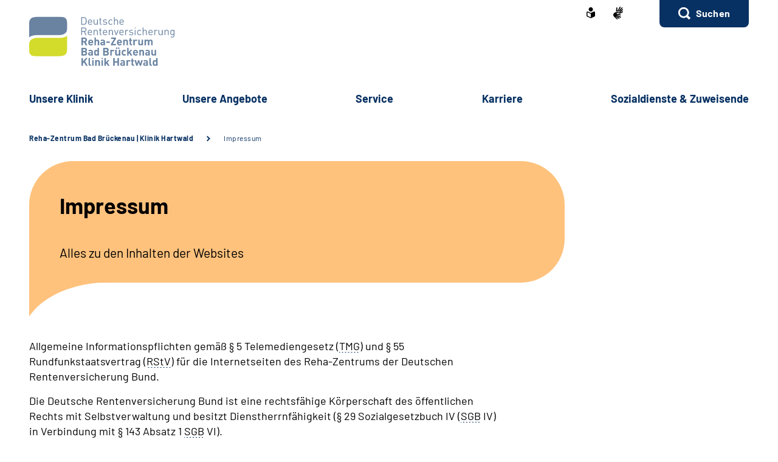

--- FILE ---
content_type: text/html;charset=utf-8
request_url: https://www.reha-klinik-hartwald.de/klinik/hartwald/footer/impressum/impressum_node.html?ambit_distance=100000&ambit_distance=10
body_size: 58099
content:
   <!doctype html>
<html lang="de">
  <head>
     <base href="https://www.reha-klinik-hartwald.de"/>
     <meta charset="UTF-8"/>
     <title>          Impressum | Klink Hartwald in Bad Brückenau      |  Klinik Hartwald in Bad Brückenau</title>
     <meta name="title" content="          Impressum | Klink Hartwald in Bad Brückenau    "/>
     <meta name="viewport" content="width=device-width, initial-scale=1.0, maximum-scale=1.5, user-scalable=1"/>
     <meta name="generator" content="Government Site Builder"/>
     <meta name="google-site-verification" content="pPqKFjWnR3xrFdxg8vp29R8ZvuuC51JRXm7tM0QayCs">
     <meta name="dc.date" scheme="W3CDTF" content="2025-07-24">
          <meta name="keywords" content="Impressum"/>
              <meta name="description" content="Allgemeine Informationspflichten gemäß § 5 TMG und § 55 RStV."/>
                


   






















<meta property="og:title" content="Impressum"/>
<meta property="og:description" content="Allgemeine Informationspflichten gem&#228;&#223; &#167; 5 Telemediengesetz (TMG) und &#167; 55 Rundfunkstaatsvertrag (RStV)"/>
<meta property="og:site_name" content="Klinik Hartwald in Bad Brückenau"/>
<meta property="og:type" content="article"/>


<meta property="og:image" content="https://www.reha-klinik-hartwald.de/SiteGlobals/Frontend/Images/logo.svg?__blob=normal&v=1"/>
<meta property="og:image:type" content="$defaultImage.normal.contentType.baseType"/>
<meta property="og:image:width" content="0"/>
<meta property="og:image:height" content="0"/>

<meta property="og:url" content="https://www.reha-klinik-hartwald.de/klinik/hartwald/footer/impressum/impressum_node.html?ambit_distance=100000&ambit_distance=10"/>
<meta property="og:locale" content="de_DE"/>
<meta property="og:updated_time" content="2025-07-24T13:02:59+0200"/>

<meta name="twitter:card" content="summary_large_image"/>
<meta name="twitter:title" content="Impressum"/>
<meta name="twitter:description" content="Allgemeine Informationspflichten gem&#228;&#223; &#167; 5 Telemediengesetz (TMG) und &#167; 55 Rundfunkstaatsvertrag (RStV)"/>

<meta name="twitter:image" content="https://www.reha-klinik-hartwald.de/SiteGlobals/Frontend/Images/logo.svg?__blob=normal&v=1"/>
 
     <!--
        Realisiert mit dem Government Site Builder.
        Die Content Management Lösung der Bundesverwaltung.
        www.government-site-builder.de
      -->
     <link rel="canonical" href="https://www.reha-klinik-hartwald.de/klinik/hartwald/footer/impressum/impressum_node.html?ambit_distance=100000&ambit_distance=10"/>
 <link rel="license" href="https://www.reha-klinik-hartwald.de/klinik/hartwald/footer/impressum/impressum_node.html" type="text/html" title="Impressum" />
<link rel="glossary" href="https://www.reha-klinik-hartwald.de/DE/service/Glossar/glossar_node.html" type="text/html" title="Glossar" />
<link rel="help" href="https://www.reha-klinik-hartwald.de/DE/service/Footer/Barrierefreiheit/barrierefreiheit_node.html" type="text/html" title="Hilfe" />
<link rel="start" href="https://www.reha-klinik-hartwald.de/klinik/hartwald/startseite/startseite_node.html" type="text/html" title="Homepage" />
<link rel="contents" href="https://www.reha-klinik-hartwald.de/klinik/hartwald/footer/inhaltsverzeichnis/inhaltsverzeichnis_node.html" type="text/html" title="&Uuml;bersicht" />
<link rel="search" href="https://www.reha-klinik-hartwald.de/klinik/hartwald/footer/suche/suche_node.html" type="text/html" title="Suche" />
<link rel="shortcut icon" href="https://www.reha-klinik-hartwald.de/SiteGlobals/Frontend/Images/favicon.ico?__blob=normal&v=1" type="image/ico" />
<link rel="icon" href="https://www.reha-klinik-hartwald.de/SiteGlobals/Frontend/Images/favicon-16x16.ico?__blob=normal&v=1" type="image/png" sizes="16x16" />
<link rel="icon" href="https://www.reha-klinik-hartwald.de/SiteGlobals/Frontend/Images/favicon-32x32.png?__blob=normal&v=1" type="image/png" sizes="32x32" />
<link rel="icon" href="https://www.reha-klinik-hartwald.de/SiteGlobals/Frontend/Images/favicon-96x96.png?__blob=normal&v=1" type="image/png" sizes="96x96" />
<link rel="icon" href="https://www.reha-klinik-hartwald.de/SiteGlobals/Frontend/Images/favicon-180x180.png?__blob=normal&v=1" type="image/png" sizes="180x180" />
<meta name="msapplication-TileImage" content="https://www.reha-klinik-hartwald.de/SiteGlobals/Frontend/Images/favicon-144x144.png?__blob=normal&v=1" />
     <meta name="msapplication-TileColor" content="#ffffff"/>
    
     
<link rel="stylesheet"  href="https://www.reha-klinik-hartwald.de/SiteGlobals/Frontend/Styles/normalize.css?v=1" type="text/css"/>
<link rel="stylesheet"  href="https://www.reha-klinik-hartwald.de/SiteGlobals/Frontend/Styles/_libs.css?v=1" type="text/css"/>
<link rel="stylesheet"  href="https://www.reha-klinik-hartwald.de/SiteGlobals/Frontend/Styles/small.css?v=27" type="text/css"/>
<link rel="stylesheet"  href="https://www.reha-klinik-hartwald.de/SiteGlobals/Frontend/Styles/customCSS/small.css?v=1" type="text/css"/>
<link rel="stylesheet"  href="https://www.reha-klinik-hartwald.de/SiteGlobals/Frontend/Styles/medium.css?v=11" type="text/css"/>
<link rel="stylesheet"  href="https://www.reha-klinik-hartwald.de/SiteGlobals/Frontend/Styles/customCSS/medium.css?v=1" type="text/css"/>
<link rel="stylesheet"  href="https://www.reha-klinik-hartwald.de/SiteGlobals/Frontend/Styles/large.css?v=18" type="text/css"/>
<link rel="stylesheet"  href="https://www.reha-klinik-hartwald.de/SiteGlobals/Frontend/Styles/customCSS/large.css?v=1" type="text/css"/>
<link rel="stylesheet"  href="https://www.reha-klinik-hartwald.de/SiteGlobals/Frontend/Styles/xlarge.css?v=11" type="text/css"/>
<link rel="stylesheet"  href="https://www.reha-klinik-hartwald.de/SiteGlobals/Frontend/Styles/customCSS/xlarge.css?v=1" type="text/css"/>
<link rel="stylesheet" href="https://www.reha-klinik-hartwald.de/SiteGlobals/Frontend/Styles/xxlarge.css?v=12" type="text/css"/>
<link rel="stylesheet" href="https://www.reha-klinik-hartwald.de/SiteGlobals/Frontend/Styles/customCSS/xxlarge.css?v=1" type="text/css"/>
<link rel="stylesheet"  href="https://www.reha-klinik-hartwald.de/SiteGlobals/Frontend/Styles/custom.css?v=1" type="text/css"/>
<link rel="stylesheet" href="https://www.reha-klinik-hartwald.de/SiteGlobals/Frontend/Styles/addon_print.css?v=1" type="text/css" media="print" />

 

  </head>
     
        
<body id="Start" tabindex="-1" class=" gsb startseite js-off lang-de fixed " data-nn="204eb964-85e8-4bfb-bb26-78433a1cc7e1-87cdcf36-b85b-4d4d-9f21-f1b53d1352e3" data-tracking-site-id=40>


    






<div id="wrapperOuter" class="wrapperOuter">
  <div class="wrapperInner">
    <h1 class="aural">Deutsche Rentenversicherung</h1>
    <p class="navSkip">
      <em>Springe direkt zu:</em>
    </p>
    <ul class="navSkip">
      <li><a href="https://www.reha-klinik-hartwald.de/klinik/hartwald/footer/impressum/impressum_node.html?ambit_distance=100000&ambit_distance=10#content">Inhalt</a></li>
      <li class="show-for-xlarge"><a href="https://www.reha-klinik-hartwald.de/klinik/hartwald/footer/impressum/impressum_node.html?ambit_distance=100000&ambit_distance=10#navPrimary">Hauptmenü</a></li>
      <li class="show-for-xlarge"><a href="https://www.reha-klinik-hartwald.de/klinik/hartwald/footer/impressum/impressum_node.html?ambit_distance=100000&ambit_distance=10#suche_header">Suche</a></li>
    </ul>
        <div id="wrapperDivisions"

      

      
         class="wrapperDivisions">

      
      <div class="l-header l-container">
        <div class="row align-right">
          <div class="column shrink">
            <h2 class="aural">Servicemenü</h2>
                    <div class="c-nav-meta l-header__meta">
        <ul class="c-nav-meta__list">
               <li class="c-nav-meta__item&#32;navServiceLS">
                                                               <a href="https://www.reha-klinik-hartwald.de/klinik/hartwald/footer/leichtesprache/leichtesprache_node.html" title="Leichte Sprache (Öffnet neues Fenster)" target="_blank" class="c-nav-meta__link">
              <svg xmlns="http://www.w3.org/2000/svg" width="14" height="18" viewBox="0 0 14 18" version="1.1" xml:space="preserve" style="fill-rule:evenodd;clip-rule:evenodd;stroke-linejoin:round;stroke-miterlimit:1.41421;">
  <path d="M6.706,17.866l-0.866,-0.4l-1.905,-0.866l-1.181,-0.54l-0.988,-0.452l-0.126,-0.056l-0.151,-0.066l-0.122,-0.053c-0.907,-0.392 -1.367,-0.739 -1.367,-1.549l0,-5.066c0,-1.152 0.614,-1.926 1.527,-1.926c0.295,0.005 0.584,0.077 0.847,0.21c0.442,0.215 1.13,0.536 2.047,0.955l0.1,0.047c0.654,0.3 1.293,0.587 1.9,0.859l0.579,0.257l0.144,-0.065l0.431,-0.194c0.607,-0.272 1.247,-0.561 1.9,-0.859l0.1,-0.047c0.922,-0.421 1.612,-0.742 2.049,-0.956c0.254,-0.128 0.535,-0.197 0.82,-0.2c0.917,0.001 1.556,0.79 1.556,1.919l0,5.066c0,0.809 -0.46,1.157 -1.366,1.549l-0.077,0.032c-0.095,0.042 -0.152,0.066 -0.2,0.087l-0.127,0.057l-2.165,0.989l-1.905,0.872l-0.866,0.4l-0.294,0.13l-0.294,-0.134Zm-5.306,-9.048l0,5.066c0,0.026 0.092,0.1 0.529,0.287l0.129,0.056l0.152,0.066l0.149,0.066l0.319,0.146l0.015,0.006c0.466,0.214 1.087,0.5 1.828,0.837l1.908,0.871l0.571,0.26l0,-5.746l-0.289,-0.128c-0.127,-0.056 -0.324,-0.145 -0.573,-0.257l-0.295,-0.132c-0.633,-0.283 -1.274,-0.573 -1.908,-0.863l-0.1,-0.047c-0.954,-0.436 -1.634,-0.752 -2.079,-0.969c-0.064,-0.037 -0.135,-0.061 -0.208,-0.071c-0.115,0.001 -0.148,0.125 -0.148,0.552Zm2.1,-5.37c0,-1.92 1.58,-3.5 3.5,-3.5c1.92,0 3.5,1.58 3.5,3.5c0,1.92 -1.58,3.5 -3.5,3.5c-1.92,0 -3.5,-1.58 -3.5,-3.5Z" style="fill-rule:nonzero;"/>
</svg>
    </a>           </li>
                    <li class="c-nav-meta__item&#32;navServiceGS">
                                                               <a href="https://www.reha-klinik-hartwald.de/klinik/hartwald/footer/gebaerdensprache/gebaerdensprache_node.html" title="Geb&#228;rdensprache (Öffnet neues Fenster)" target="_blank" class="c-nav-meta__link">
              <svg xmlns="http://www.w3.org/2000/svg" width="16" height="21" viewBox="0 0 16 21" version="1.1" xml:space="preserve" style="fill-rule:evenodd;clip-rule:evenodd;stroke-linejoin:round;stroke-miterlimit:1.41421;">
  <path d="M6.453,21c-0.242,-0.01 -0.472,-0.113 -0.641,-0.287l-0.058,-0.056l-4.51,-4.315c-1.281,-1.092 -1.629,-2.946 -0.833,-4.429c0.405,-1.105 1.261,-1.989 2.352,-2.43c0.04,-0.018 5.609,-1.675 5.665,-1.691c0.077,-0.022 0.156,-0.034 0.236,-0.034c0.404,0.01 0.754,0.292 0.851,0.685c0.137,0.483 -0.135,0.995 -0.612,1.151l-3.374,0.989c-0.115,0.118 -0.154,0.291 -0.1,0.447c0.053,0.245 0.227,0.53 0.444,0.576l5.6,1.058l0.246,0.047c0.42,0.064 0.734,0.429 0.734,0.854c0,0.054 -0.005,0.109 -0.015,0.162c-0.064,0.421 -0.433,0.733 -0.858,0.726c-0.059,0 -0.117,-0.006 -0.175,-0.017l-0.008,0c-0.511,-0.114 -5,-1.114 -5.357,-1.2c-0.018,-0.005 -0.036,-0.008 -0.054,-0.008c-0.052,-0.003 -0.098,0.035 -0.105,0.087c-0.016,0.082 0.018,0.165 0.086,0.213c0.987,0.455 5.289,2.429 6.142,2.82l0.019,0.009c0.335,0.136 0.555,0.462 0.555,0.823c0,0.117 -0.023,0.232 -0.068,0.34c-0.115,0.306 -0.41,0.508 -0.737,0.506c-0.138,-0.001 -0.275,-0.031 -0.4,-0.09c-0.125,-0.059 -4.658,-2.146 -6.212,-2.858c-0.021,-0.009 -0.044,-0.014 -0.067,-0.014c-0.059,-0.003 -0.114,0.034 -0.134,0.09c-0.014,0.05 0.014,0.1 0.077,0.144l4.661,2.843c0.283,0.159 0.459,0.46 0.459,0.785c0,0.156 -0.04,0.31 -0.118,0.446c-0.133,0.256 -0.398,0.418 -0.687,0.418c-0.174,-0.003 -0.343,-0.054 -0.489,-0.148l-0.013,-0.008c-0.624,-0.394 -3.793,-2.391 -4.871,-3.066c-0.006,-0.002 -0.013,-0.002 -0.019,0c-0.057,0 -0.159,0.1 -0.183,0.167c-0.008,0.023 -0.007,0.041 0,0.051c1.2,1.128 2.922,2.655 3,2.72c0.199,0.166 0.314,0.413 0.314,0.672c0,0.206 -0.072,0.406 -0.205,0.564c-0.132,0.162 -0.329,0.257 -0.538,0.258Zm4.367,-9.353c-1.527,-0.288 -2.715,-0.513 -3.531,-0.669l1.835,-0.537c0.446,-0.133 0.819,-0.441 1.034,-0.854c0.225,-0.424 0.282,-0.917 0.158,-1.381c-0.184,-0.765 -0.866,-1.313 -1.652,-1.329c-0.155,0 -0.309,0.023 -0.457,0.067l-3.764,1.12c0.052,-0.6 0.562,-6.084 0.566,-6.136c0.03,-0.464 0.415,-0.832 0.88,-0.841c0.03,-0.002 0.06,-0.002 0.09,0c0.495,0.071 0.848,0.531 0.788,1.027l-0.356,3.686c0.042,0.162 0.233,0.267 0.485,0.267c0.209,0.016 0.413,-0.074 0.543,-0.238l3.1,-5.364c0.142,-0.274 0.421,-0.452 0.73,-0.465c0.15,0.001 0.296,0.046 0.421,0.13c0.2,0.129 0.337,0.336 0.377,0.57c0.041,0.241 -0.005,0.489 -0.129,0.7l-0.012,0.02c-0.465,0.754 -2.8,4.529 -3,4.831c-0.035,0.042 -0.044,0.099 -0.023,0.149c0.032,0.05 0.089,0.078 0.148,0.074c0.04,0.002 0.079,-0.011 0.108,-0.038l4.73,-5.046c0.164,-0.186 0.399,-0.294 0.647,-0.3c0.21,0.001 0.411,0.091 0.552,0.247c0.331,0.36 0.31,0.927 -0.045,1.263l-4.772,5.095c-0.045,0.048 -0.059,0.118 -0.037,0.18c0.012,0.037 0.046,0.062 0.085,0.063c0.037,-0.003 0.072,-0.018 0.1,-0.043l4.2,-3.562c0.16,-0.139 0.364,-0.217 0.576,-0.222c0.251,0.001 0.486,0.126 0.628,0.333c0.292,0.396 0.208,0.962 -0.187,1.256l-0.017,0.014c-0.574,0.473 -3.485,2.873 -4.463,3.685c-0.026,0.021 -0.016,0.083 0,0.135c0.023,0.069 0.067,0.142 0.1,0.142l0.012,0c1.452,-0.783 3.461,-1.956 3.481,-1.968c0.134,-0.073 0.284,-0.113 0.437,-0.115c0.3,0.001 0.573,0.182 0.691,0.458c0.051,0.113 0.077,0.235 0.077,0.358c0,0.348 -0.208,0.663 -0.528,0.8l-4.61,2.44l0.004,-0.002Z" style="fill-rule:nonzero;"/>
</svg>
    </a>           </li>
                    <li class="c-nav-meta__item&#32;navServiceSuche">
                               <li id="searchOverlayOpener" class="c-nav-meta__item c-nav-meta__button c-nav-meta__button--search">
    <a id="suche_header" class="c-nav-meta__link" href="#">Suchen</a>
</li>

      </li>
                  </ul>
    </div>
 
          </div>
        </div>
        <div class="row align-justify align-bottom">
          <div class="column xxlarge-3">
            <div class="l-header__logo">
    <a href="https://www.reha-klinik-hartwald.de/klinik/hartwald/startseite/startseite_node.html" id="anfang" title="Zur Startseite">
        <img src="https://www.reha-klinik-hartwald.de/SharedDocs/Bilder/klinik/hartwald/logo.svg?__blob=normal&amp;v=1" alt="Klinik Hartwald in Bad Brückenau (Link zur Startseite)" class="show-for-xlarge" />
        <img src="https://www.reha-klinik-hartwald.de/SharedDocs/Bilder/klinik/hartwald/logo-small.svg?__blob=normal&amp;v=1" alt="Klinik Hartwald in Bad Brückenau" class="hide-for-xlarge" />
      </a>
    </div>

          </div>

          <button class="js-mobile-nav__toggle c-mobile-nav__toggle-button hide-for-xlarge">
                  <img src="https://www.reha-klinik-hartwald.de/SiteGlobals/Frontend/Images/icons/burger.svg?__blob=normal&amp;v=1" alt="Navigation öffnen" class="c-mobile-nav__toggle-button-image c-mobile-nav__toggle-button-image--burger">
                  <img src="https://www.reha-klinik-hartwald.de/SiteGlobals/Frontend/Images/icons/close.svg?__blob=normal&amp;v=1" alt="Navigation schliessen" class="c-mobile-nav__toggle-button-image c-mobile-nav__toggle-button-image--close">
                  <span aria-hidden="true" class="show-for-medium-only">Menü</span>
                </button>

              

          <div class="column xlarge-12 xxlarge-9">
            <div id="navPrimary">
              <h2 class="aural">Hauptmenü</h2>
                   <div class="c-nav-primary">
    <ul class="c-nav-primary__list">
                      <li class="c-nav-primary__item
         js-nav-primary-toggle
    ">

                                                             <a href="https://www.reha-klinik-hartwald.de/klinik/hartwald/unsere_klinik/unsere_klinik_node.html" class="c-nav-primary__link js-simple-toggle-opener">
              Un­se­re Kli­nik  </a>          
<div class="c-nav-overlay js-simple-toggle-item">
  <button class="c-nav-overlay__close js-simple-toggle-button"><span class="aural">Schliessen</span></button>
  <div class="c-nav-overlay__row row">
    <div class="column small-12">

        <h2 class="c-nav-overlay__heading">
                                           <a href="https://www.reha-klinik-hartwald.de/klinik/hartwald/unsere_klinik/unsere_klinik_node.html">
              Un­se­re Kli­nik  </a>   
        </h2>

      <div class="row">
        <div class="c-nav-overlay__left column small-8 xxlarge-9">
          <h3 class="c-nav-overlay__subheading aural">Wählen Sie Ihren Themenbereich oder eine Zielgruppe</h3>
          <ul class="c-nav-overlay__list row">
               <li class="c-nav-overlay__item column small-6 xxlarge-4">
    <a class="c-nav-overlay__link " href="https://www.reha-klinik-hartwald.de/klinik/hartwald/unsere_klinik/auf_einem_blick/auf_einem_blick_node.html" >
      Auf ei­nen Blick</a>
 </li>


               <li class="c-nav-overlay__item column small-6 xxlarge-4">
    <a class="c-nav-overlay__link " href="https://www.reha-klinik-hartwald.de/klinik/hartwald/unsere_klinik/team/team_node.html" >
      Team</a>
 </li>


               <li class="c-nav-overlay__item column small-6 xxlarge-4">
    <a class="c-nav-overlay__link " href="https://www.reha-klinik-hartwald.de/klinik/hartwald/unsere_klinik/lage_und_anreise/lage_und_anreise_node.html" >
      La­ge &amp; An­rei­se</a>
 </li>


               <li class="c-nav-overlay__item column small-6 xxlarge-4">
    <a class="c-nav-overlay__link " href="https://www.reha-klinik-hartwald.de/klinik/hartwald/unsere_klinik/ausstattung/ausstattung_node.html" >
      Zim­mer &amp; Aus­stat­tung</a>
 </li>


               <li class="c-nav-overlay__item column small-6 xxlarge-4">
    <a class="c-nav-overlay__link " href="https://www.reha-klinik-hartwald.de/klinik/hartwald/unsere_klinik/barrierefreiheit/barrierefreiheit_node.html" >
      Bar­rie­re­frei­heit</a>
 </li>


               <li class="c-nav-overlay__item column small-6 xxlarge-4">
    <a class="c-nav-overlay__link " href="https://www.reha-klinik-hartwald.de/klinik/hartwald/unsere_klinik/verpflegung/verpflegung_node.html" >
      Ver­pfle­gung</a>
 </li>


               <li class="c-nav-overlay__item column small-6 xxlarge-4">
    <a class="c-nav-overlay__link " href="https://www.reha-klinik-hartwald.de/klinik/hartwald/unsere_klinik/sport_und_freizeitangebote/sport_und_freizeitangebote_node.html" >
      Sport-​ &amp; Frei­zeit­an­ge­bo­te</a>
 </li>


               <li class="c-nav-overlay__item column small-6 xxlarge-4">
    <a class="c-nav-overlay__link " href="https://www.reha-klinik-hartwald.de/klinik/hartwald/unsere_klinik/bewertungen/bewertungen_node.html" >
      Be­wer­tun­gen</a>
 </li>


               <li class="c-nav-overlay__item column small-6 xxlarge-4">
    <a class="c-nav-overlay__link " href="https://www.reha-klinik-hartwald.de/klinik/hartwald/unsere_klinik/qualitaet/qualitaet_node.html" >
      Qua­li­tät</a>
 </li>


               <li class="c-nav-overlay__item column small-6 xxlarge-4">
    <a class="c-nav-overlay__link " href="https://www.reha-klinik-hartwald.de/klinik/hartwald/unsere_klinik/module_unsere_klinik/akkordeon_haeufige_fragen/haeufige_fragen_node.html" >
      Häu­fi­ge Fra­gen</a>
 </li>


          </ul>
        </div>
        <div class="c-nav-overlay__right column small-4 xxlarge-3">
          <div class="c-links">
            <ul class="c-links__list">
            </ul>
          </div>
        </div> 
      </div>
    </div>
  </div>
</div>   </li>
                            <li class="c-nav-primary__item
         js-nav-primary-toggle
    ">

                                                             <a href="https://www.reha-klinik-hartwald.de/klinik/hartwald/unsere_angebote/unsere_angebote_node.html" class="c-nav-primary__link js-simple-toggle-opener">
              Un­se­re An­ge­bo­te  </a>          
<div class="c-nav-overlay js-simple-toggle-item">
  <button class="c-nav-overlay__close js-simple-toggle-button"><span class="aural">Schliessen</span></button>
  <div class="c-nav-overlay__row row">
    <div class="column small-12">

        <h2 class="c-nav-overlay__heading">
                                           <a href="https://www.reha-klinik-hartwald.de/klinik/hartwald/unsere_angebote/unsere_angebote_node.html">
              Un­se­re An­ge­bo­te  </a>   
        </h2>

      <div class="row">
        <div class="c-nav-overlay__left column small-8 xxlarge-9">
          <h3 class="c-nav-overlay__subheading aural">Wählen Sie Ihren Themenbereich oder eine Zielgruppe</h3>
          <ul class="c-nav-overlay__list row">
               <li class="c-nav-overlay__item column small-6 xxlarge-4">
    <a class="c-nav-overlay__link " href="https://www.reha-klinik-hartwald.de/klinik/hartwald/unsere_angebote/diagnosen/diagnosen_node.html" >
      Dia­gno­sen</a>
 </li>


               <li class="c-nav-overlay__item column small-6 xxlarge-4">
    <a class="c-nav-overlay__link " href="https://www.reha-klinik-hartwald.de/klinik/hartwald/unsere_angebote/diagnostik/diagnostik_node.html" >
      Dia­gno­s­tik</a>
 </li>


               <li class="c-nav-overlay__item column small-6 xxlarge-4">
    <a class="c-nav-overlay__link " href="https://www.reha-klinik-hartwald.de/klinik/hartwald/unsere_angebote/therapie/therapie_node.html" >
      The­ra­pie</a>
 </li>


               <li class="c-nav-overlay__item column small-6 xxlarge-4">
    <a class="c-nav-overlay__link " href="https://www.reha-klinik-hartwald.de/klinik/hartwald/unsere_angebote/beratung_und_schulung/beratung_und_schulung_node.html" >
      Be­ra­tung &amp; Schu­lung</a>
 </li>


          </ul>
        </div>
        <div class="c-nav-overlay__right column small-4 xxlarge-3">
          <div class="c-links">
            <ul class="c-links__list">
            </ul>
          </div>
        </div> 
      </div>
    </div>
  </div>
</div>   </li>
                            <li class="c-nav-primary__item
         js-nav-primary-toggle
    ">

                                                             <a href="https://www.reha-klinik-hartwald.de/klinik/hartwald/service/service_node.html" class="c-nav-primary__link js-simple-toggle-opener">
              Ser­vice  </a>          
<div class="c-nav-overlay js-simple-toggle-item">
  <button class="c-nav-overlay__close js-simple-toggle-button"><span class="aural">Schliessen</span></button>
  <div class="c-nav-overlay__row row">
    <div class="column small-12">

        <h2 class="c-nav-overlay__heading">
                                           <a href="https://www.reha-klinik-hartwald.de/klinik/hartwald/service/service_node.html">
              Ser­vice  </a>   
        </h2>

      <div class="row">
        <div class="c-nav-overlay__left column small-8 xxlarge-9">
          <h3 class="c-nav-overlay__subheading aural">Wählen Sie Ihren Themenbereich oder eine Zielgruppe</h3>
          <ul class="c-nav-overlay__list row">
               <li class="c-nav-overlay__item column small-6 xxlarge-4">
    <a class="c-nav-overlay__link " href="https://www.reha-klinik-hartwald.de/klinik/hartwald/service/aktuelles/aktuelles_node.html" >
      Ak­tu­el­les</a>
 </li>


               <li class="c-nav-overlay__item column small-6 xxlarge-4">
    <a class="c-nav-overlay__link " href="https://www.reha-klinik-hartwald.de/klinik/hartwald/service/veranstaltungen/veranstaltungen_node.html" >
      Ver­an­stal­tun­gen</a>
 </li>


               <li class="c-nav-overlay__item column small-6 xxlarge-4">
    <a class="c-nav-overlay__link " href="https://www.reha-klinik-hartwald.de/klinik/hartwald/service/begleitperson/begleitperson_node.html" >
      Be­gleit­per­son</a>
 </li>


               <li class="c-nav-overlay__item column small-6 xxlarge-4">
    <a class="c-nav-overlay__link " href="https://www.reha-klinik-hartwald.de/klinik/hartwald/service/seelsorge_und_gottesdienst/seelsorge_und_gottesdienst_node.html" >
      Seel­sor­ge &amp; Got­tes­dienst</a>
 </li>


               <li class="c-nav-overlay__item column small-6 xxlarge-4">
    <a class="c-nav-overlay__link " href="https://www.reha-klinik-hartwald.de/klinik/hartwald/service/downloads/downloads_node.html" >
      Dow­n­loads</a>
 </li>


          </ul>
        </div>
        <div class="c-nav-overlay__right column small-4 xxlarge-3">
          <div class="c-links">
            <ul class="c-links__list">
            </ul>
          </div>
        </div> 
      </div>
    </div>
  </div>
</div>   </li>
                            <li class="c-nav-primary__item
         js-nav-primary-toggle
    ">

                                                             <a href="https://www.reha-klinik-hartwald.de/klinik/hartwald/karriere/karriere_node.html" class="c-nav-primary__link js-simple-toggle-opener">
              Kar­rie­re  </a>          
<div class="c-nav-overlay js-simple-toggle-item">
  <button class="c-nav-overlay__close js-simple-toggle-button"><span class="aural">Schliessen</span></button>
  <div class="c-nav-overlay__row row">
    <div class="column small-12">

        <h2 class="c-nav-overlay__heading">
                                           <a href="https://www.reha-klinik-hartwald.de/klinik/hartwald/karriere/karriere_node.html">
              Kar­rie­re  </a>   
        </h2>

      <div class="row">
        <div class="c-nav-overlay__left column small-8 xxlarge-9">
          <h3 class="c-nav-overlay__subheading aural">Wählen Sie Ihren Themenbereich oder eine Zielgruppe</h3>
          <ul class="c-nav-overlay__list row">
               <li class="c-nav-overlay__item column small-6 xxlarge-4">
                                <a class="c-nav-overlay__link" href="https://www.reha-klinik-hartwald.de/SiteGlobals/Forms/Stellenanagebotssuche/klinik/hartwald/Stellenanagebotssuche_formular.html?nn=204eb964-85e8-4bfb-bb26-78433a1cc7e1&amp;ambit_distance=100000&amp;ambit_distance=10&amp;search_coordinates.HASH=5c4480bhoLTwnqeoTzShuTgrk3zcDIA%3D&amp;ambit_distance.GROUP=1">
         Stellenangebote  </a>

    </li>


               <li class="c-nav-overlay__item column small-6 xxlarge-4">
    <a class="c-nav-overlay__link " href="https://www.reha-klinik-hartwald.de/klinik/hartwald/karriere/weiterbildungsmoeglichkeiten/weiterbildungsmoeglichkeiten_node.html" >
      Fort-​ &amp; Wei­ter­bil­dung</a>
 </li>


               <li class="c-nav-overlay__item column small-6 xxlarge-4">
    <a class="c-nav-overlay__link " href="https://www.reha-klinik-hartwald.de/klinik/hartwald/karriere/ausbildung/ausbildung_node.html" >
      Aus­bil­dung</a>
 </li>


          </ul>
        </div>
        <div class="c-nav-overlay__right column small-4 xxlarge-3">
          <div class="c-links">
            <ul class="c-links__list">
            </ul>
          </div>
        </div> 
      </div>
    </div>
  </div>
</div>   </li>
                            <li class="c-nav-primary__item
        
    ">

                                                             <a href="https://www.reha-klinik-hartwald.de/klinik/hartwald/sozialdienste_und_zuweisende/sozialdienste_und_zuweisende_node.html" class="c-nav-primary__link js-simple-toggle-opener">
              So­zi­al­diens­te &amp; Zu­wei­sen­de  </a>     </li>
                   </ul>
</div>


            </div>
          </div>
        </div>
        
      </div>
      
                  <nav class="js-mobile-nav c-mobile-nav js-mobile-nav__hidden">
    <ul class="level1 js-mobile-nav__list c-mobile-nav__list">
          <li class="js-mobile-nav__node c-mobile-nav__item c-mobile-nav__item--level1">
                  <button class="js-mobile-nav__navigateToInner c-mobile-nav__button">
                            Unsere Klinik </button>
                          <ul class="js-mobile-nav__list c-mobile-nav__list c-mobile-nav__list--animate">
  <li class="c-mobile-nav__item">
    <button class="js-mobile-nav__back c-mobile-nav__button c-mobile-nav__button--back">
      Zurück</button>
  </li>
  <li class="c-mobile-nav__item">

    <ul class="c-mobile-nav__inner-list">

         <li class="c-mobile-nav__item c-mobile-nav__item--blue">
    <a class="c-mobile-nav__link c-mobile-nav__link--blue " href="https://www.reha-klinik-hartwald.de/klinik/hartwald/unsere_klinik/unsere_klinik_node.html" >
      <strong>
         Un­se­re Kli­nik</strong>
      </a>
 </li>

   <li class="c-mobile-nav__item c-mobile-nav__item--blue c-mobile-nav__item--firstblue">
    <a class="c-mobile-nav__link c-mobile-nav__link--blue " href="https://www.reha-klinik-hartwald.de/klinik/hartwald/unsere_klinik/auf_einem_blick/auf_einem_blick_node.html" >
      <strong>
         Auf ei­nen Blick</strong>
      </a>
 </li>

   <li class="c-mobile-nav__item c-mobile-nav__item--blue">
    <a class="c-mobile-nav__link c-mobile-nav__link--blue " href="https://www.reha-klinik-hartwald.de/klinik/hartwald/unsere_klinik/team/team_node.html" >
      <strong>
         Team</strong>
      </a>
 </li>

   <li class="c-mobile-nav__item c-mobile-nav__item--blue">
    <a class="c-mobile-nav__link c-mobile-nav__link--blue " href="https://www.reha-klinik-hartwald.de/klinik/hartwald/unsere_klinik/lage_und_anreise/lage_und_anreise_node.html" >
      <strong>
         La­ge &amp; An­rei­se</strong>
      </a>
 </li>

   <li class="c-mobile-nav__item c-mobile-nav__item--blue">
    <a class="c-mobile-nav__link c-mobile-nav__link--blue " href="https://www.reha-klinik-hartwald.de/klinik/hartwald/unsere_klinik/ausstattung/ausstattung_node.html" >
      <strong>
         Zim­mer &amp; Aus­stat­tung</strong>
      </a>
 </li>

   <li class="c-mobile-nav__item c-mobile-nav__item--blue">
    <a class="c-mobile-nav__link c-mobile-nav__link--blue " href="https://www.reha-klinik-hartwald.de/klinik/hartwald/unsere_klinik/barrierefreiheit/barrierefreiheit_node.html" >
      <strong>
         Bar­rie­re­frei­heit</strong>
      </a>
 </li>

   <li class="c-mobile-nav__item c-mobile-nav__item--blue">
    <a class="c-mobile-nav__link c-mobile-nav__link--blue " href="https://www.reha-klinik-hartwald.de/klinik/hartwald/unsere_klinik/verpflegung/verpflegung_node.html" >
      <strong>
         Ver­pfle­gung</strong>
      </a>
 </li>

   <li class="c-mobile-nav__item c-mobile-nav__item--blue">
    <a class="c-mobile-nav__link c-mobile-nav__link--blue " href="https://www.reha-klinik-hartwald.de/klinik/hartwald/unsere_klinik/sport_und_freizeitangebote/sport_und_freizeitangebote_node.html" >
      <strong>
         Sport-​ &amp; Frei­zeit­an­ge­bo­te</strong>
      </a>
 </li>

   <li class="c-mobile-nav__item c-mobile-nav__item--blue">
    <a class="c-mobile-nav__link c-mobile-nav__link--blue " href="https://www.reha-klinik-hartwald.de/klinik/hartwald/unsere_klinik/bewertungen/bewertungen_node.html" >
      <strong>
         Be­wer­tun­gen</strong>
      </a>
 </li>

   <li class="c-mobile-nav__item c-mobile-nav__item--blue">
    <a class="c-mobile-nav__link c-mobile-nav__link--blue " href="https://www.reha-klinik-hartwald.de/klinik/hartwald/unsere_klinik/qualitaet/qualitaet_node.html" >
      <strong>
         Qua­li­tät</strong>
      </a>
 </li>

   <li class="c-mobile-nav__item  c-mobile-nav__item--blue c-mobile-nav__item--lastblue">
    <a class="c-mobile-nav__link c-mobile-nav__link--blue " href="https://www.reha-klinik-hartwald.de/klinik/hartwald/unsere_klinik/module_unsere_klinik/akkordeon_haeufige_fragen/haeufige_fragen_node.html" >
      <strong>
         Häu­fi­ge Fra­gen</strong>
      </a>
 </li>

</ul>
  </li>
  </ul>

    </li>
          <li class="js-mobile-nav__node c-mobile-nav__item c-mobile-nav__item--level1">
                  <button class="js-mobile-nav__navigateToInner c-mobile-nav__button">
                            Unsere Angebote </button>
                          <ul class="js-mobile-nav__list c-mobile-nav__list c-mobile-nav__list--animate">
  <li class="c-mobile-nav__item">
    <button class="js-mobile-nav__back c-mobile-nav__button c-mobile-nav__button--back">
      Zurück</button>
  </li>
  <li class="c-mobile-nav__item">

    <ul class="c-mobile-nav__inner-list">

         <li class="c-mobile-nav__item c-mobile-nav__item--blue">
    <a class="c-mobile-nav__link c-mobile-nav__link--blue " href="https://www.reha-klinik-hartwald.de/klinik/hartwald/unsere_angebote/unsere_angebote_node.html" >
      <strong>
         Un­se­re An­ge­bo­te</strong>
      </a>
 </li>

   <li class="c-mobile-nav__item c-mobile-nav__item--blue c-mobile-nav__item--firstblue">
    <a class="c-mobile-nav__link c-mobile-nav__link--blue " href="https://www.reha-klinik-hartwald.de/klinik/hartwald/unsere_angebote/diagnosen/diagnosen_node.html" >
      <strong>
         Dia­gno­sen</strong>
      </a>
 </li>

   <li class="c-mobile-nav__item c-mobile-nav__item--blue">
    <a class="c-mobile-nav__link c-mobile-nav__link--blue " href="https://www.reha-klinik-hartwald.de/klinik/hartwald/unsere_angebote/diagnostik/diagnostik_node.html" >
      <strong>
         Dia­gno­s­tik</strong>
      </a>
 </li>

   <li class="c-mobile-nav__item c-mobile-nav__item--blue">
    <a class="c-mobile-nav__link c-mobile-nav__link--blue " href="https://www.reha-klinik-hartwald.de/klinik/hartwald/unsere_angebote/therapie/therapie_node.html" >
      <strong>
         The­ra­pie</strong>
      </a>
 </li>

   <li class="c-mobile-nav__item  c-mobile-nav__item--blue c-mobile-nav__item--lastblue">
    <a class="c-mobile-nav__link c-mobile-nav__link--blue " href="https://www.reha-klinik-hartwald.de/klinik/hartwald/unsere_angebote/beratung_und_schulung/beratung_und_schulung_node.html" >
      <strong>
         Be­ra­tung &amp; Schu­lung</strong>
      </a>
 </li>

</ul>
  </li>
  </ul>

    </li>
          <li class="js-mobile-nav__node c-mobile-nav__item c-mobile-nav__item--level1">
                  <button class="js-mobile-nav__navigateToInner c-mobile-nav__button">
                            Service </button>
                          <ul class="js-mobile-nav__list c-mobile-nav__list c-mobile-nav__list--animate">
  <li class="c-mobile-nav__item">
    <button class="js-mobile-nav__back c-mobile-nav__button c-mobile-nav__button--back">
      Zurück</button>
  </li>
  <li class="c-mobile-nav__item">

    <ul class="c-mobile-nav__inner-list">

         <li class="c-mobile-nav__item c-mobile-nav__item--blue">
    <a class="c-mobile-nav__link c-mobile-nav__link--blue " href="https://www.reha-klinik-hartwald.de/klinik/hartwald/service/service_node.html" >
      <strong>
         Ser­vice</strong>
      </a>
 </li>

   <li class="c-mobile-nav__item c-mobile-nav__item--blue c-mobile-nav__item--firstblue">
    <a class="c-mobile-nav__link c-mobile-nav__link--blue " href="https://www.reha-klinik-hartwald.de/klinik/hartwald/service/aktuelles/aktuelles_node.html" >
      <strong>
         Ak­tu­el­les</strong>
      </a>
 </li>

   <li class="c-mobile-nav__item c-mobile-nav__item--blue">
    <a class="c-mobile-nav__link c-mobile-nav__link--blue " href="https://www.reha-klinik-hartwald.de/klinik/hartwald/service/veranstaltungen/veranstaltungen_node.html" >
      <strong>
         Ver­an­stal­tun­gen</strong>
      </a>
 </li>

   <li class="c-mobile-nav__item c-mobile-nav__item--blue">
    <a class="c-mobile-nav__link c-mobile-nav__link--blue " href="https://www.reha-klinik-hartwald.de/klinik/hartwald/service/begleitperson/begleitperson_node.html" >
      <strong>
         Be­gleit­per­son</strong>
      </a>
 </li>

   <li class="c-mobile-nav__item c-mobile-nav__item--blue">
    <a class="c-mobile-nav__link c-mobile-nav__link--blue " href="https://www.reha-klinik-hartwald.de/klinik/hartwald/service/seelsorge_und_gottesdienst/seelsorge_und_gottesdienst_node.html" >
      <strong>
         Seel­sor­ge &amp; Got­tes­dienst</strong>
      </a>
 </li>

   <li class="c-mobile-nav__item  c-mobile-nav__item--blue c-mobile-nav__item--lastblue">
    <a class="c-mobile-nav__link c-mobile-nav__link--blue " href="https://www.reha-klinik-hartwald.de/klinik/hartwald/service/downloads/downloads_node.html" >
      <strong>
         Dow­n­loads</strong>
      </a>
 </li>

</ul>
  </li>
  </ul>

    </li>
          <li class="js-mobile-nav__node c-mobile-nav__item c-mobile-nav__item--level1">
                  <button class="js-mobile-nav__navigateToInner c-mobile-nav__button">
                            Karriere </button>
                          <ul class="js-mobile-nav__list c-mobile-nav__list c-mobile-nav__list--animate">
  <li class="c-mobile-nav__item">
    <button class="js-mobile-nav__back c-mobile-nav__button c-mobile-nav__button--back">
      Zurück</button>
  </li>
  <li class="c-mobile-nav__item">

    <ul class="c-mobile-nav__inner-list">

         <li class="c-mobile-nav__item c-mobile-nav__item--blue">
    <a class="c-mobile-nav__link c-mobile-nav__link--blue " href="https://www.reha-klinik-hartwald.de/klinik/hartwald/karriere/karriere_node.html" >
      <strong>
         Kar­rie­re</strong>
      </a>
 </li>

   <li class="c-mobile-nav__item c-mobile-nav__item--blue c-mobile-nav__item--firstblue">
                                <a class="c-mobile-nav__link c-mobile-nav__link--blue" href="https://www.reha-klinik-hartwald.de/SiteGlobals/Forms/Stellenanagebotssuche/klinik/hartwald/Stellenanagebotssuche_formular.html?nn=204eb964-85e8-4bfb-bb26-78433a1cc7e1&amp;ambit_distance=100000&amp;ambit_distance=10&amp;search_coordinates.HASH=0669mhLGnqay-xgHRVBtcX8PJjwCELQ%3D&amp;ambit_distance.GROUP=1">
         <strong>
             Stellenangebote  </strong>
         </a>

    </li>

   <li class="c-mobile-nav__item c-mobile-nav__item--blue">
    <a class="c-mobile-nav__link c-mobile-nav__link--blue " href="https://www.reha-klinik-hartwald.de/klinik/hartwald/karriere/weiterbildungsmoeglichkeiten/weiterbildungsmoeglichkeiten_node.html" >
      <strong>
         Fort-​ &amp; Wei­ter­bil­dung</strong>
      </a>
 </li>

   <li class="c-mobile-nav__item  c-mobile-nav__item--blue c-mobile-nav__item--lastblue">
    <a class="c-mobile-nav__link c-mobile-nav__link--blue " href="https://www.reha-klinik-hartwald.de/klinik/hartwald/karriere/ausbildung/ausbildung_node.html" >
      <strong>
         Aus­bil­dung</strong>
      </a>
 </li>

</ul>
  </li>
  </ul>

    </li>
          <li class="js-mobile-nav__node c-mobile-nav__item c-mobile-nav__item--level1">
                                                       <a href="https://www.reha-klinik-hartwald.de/klinik/hartwald/sozialdienste_und_zuweisende/sozialdienste_und_zuweisende_node.html" class="c-mobile-nav__link">
              So­zi­al­diens­te &amp; Zu­wei­sen­de  </a>      </li>
              <li class="c-mobile-nav__item&#32;navServiceSuche">
                          <a class="c-mobile-nav__link " href="https://www.reha-klinik-hartwald.de/klinik/hartwald/footer/suche/suche_mobile_node.html" >
      Su­che</a>
 </li>
                      <li class="c-mobile-nav__item&#32;navServiceLS">
                          <a class="c-mobile-nav__link " href="https://www.reha-klinik-hartwald.de/klinik/hartwald/footer/leichtesprache/leichtesprache_node.html" >
      Leich­te Spra­che</a>
 </li>
                      <li class="c-mobile-nav__item&#32;navServiceGS">
                          <a class="c-mobile-nav__link " href="https://www.reha-klinik-hartwald.de/klinik/hartwald/footer/gebaerdensprache/gebaerdensprache_node.html" >
      Ge­bär­den­spra­che</a>
 </li>
                   </ul>
</nav>



      <div id="js-search-overlay" id="search">
        <div class="c-search-overlay js-simple-toggle-item">
          <div class="row">
            <div class="small-12 column">
                    <div class="c-searchbar c-searchbar--background" id="search">
    <div class="row">
        <div class="column small-12">
                      <form
        class="c-searchbar__form c-form"
        name="searchService"
        role="search"
        aria-labelledby="search-1742915052"
        action="https://www.reha-klinik-hartwald.de/SiteGlobals/Forms/Suche/klinik/hartwald/DE/Servicesuche_Formular.html"
        method="get"
        enctype="application/x-www-form-urlencoded"
         
>
    <span id="search-1742915052" class="aural">Servicesuche</span>
                 <input type="hidden" name="nn" value="204eb964-85e8-4bfb-bb26-78433a1cc7e1"/>
   <input type="hidden" name="resourceId" value="95ef6f16-ca8a-44c4-bbc4-56b0cc3c4434"/>
<input type="hidden" name="input_" value="204eb964-85e8-4bfb-bb26-78433a1cc7e1"/>
<input type="hidden" name="pageLocale" value="de"/>

      
<fieldset>
    <p>
            <span class="formLabel aural">
  <label for="f95ef6f16-ca8a-44c4-bbc4-56b0cc3c4434d16edcb69-5d3b-48f4-816a-99fce66e4857">
    Suchtext  </label>
</span>



        <span class="formField">
                                                      <input 
       id="f95ef6f16-ca8a-44c4-bbc4-56b0cc3c4434d16edcb69-5d3b-48f4-816a-99fce66e4857"
       name="templateQueryString"
       aria-describedby="f95ef6f16-ca8a-44c4-bbc4-56b0cc3c4434d16edcb69-5d3b-48f4-816a-99fce66e4857-error"
        title="Suchbegriff darf nicht mit Fragezeichen oder * beginnen"  type="text" pattern="^[^*?].*$" placeholder="Suchbegriff" size="26" maxlength="100" 
/>

     
                 <button aria-label="Suchen" name="submit" type="submit">
         <img src="https://www.reha-klinik-hartwald.de/SiteGlobals/Forms/_components/Buttons/Servicesuche_Submit.svg?__blob=image&amp;v=1" alt="Suchen" />
         <span>Suchen</span>
    </button>
 
        </span>
    </p>
</fieldset> </form>

   </div>
    </div>
</div>


            </div>
          </div>
          <button class="c-search-overlay__close-btn">
            <span>Suche schließen</span>
          </button>
        </div>
      </div>

          <div id="content" class="l-content content l-container js-scroll-trigger">
    <div class="l-content-wrapper">
  <div class="row">
    <div class="columns small-12">
      <div class="c-intro s-intro c-intro--has-secondary-bubble">
        <div class="c-intro__breadcrumb">
               <nav aria-label="breadcrumb"
     class="c-breadcrumb js-breadcrumb l-container">
    <div class="row">
        <div class="column small-12"> <ol class="c-breadcrumb__list js-breadcrumb__list">
                  <li class="c-breadcrumb__item">
                                                                 <a href="https://www.reha-klinik-hartwald.de/klinik/hartwald/startseite/startseite_node.html">
              Reha-Zentrum Bad Brückenau | Klinik Hartwald  </a>      </li>

                       <li class="c-breadcrumb__item">
                                                                   <a aria-current="page" >  Impressum  </a>    </li>

                      </ol>
        </div>
    </div>
</nav>


</div>
        <div class="c-intro__bubble-wrapper">
          <div class="c-intro__main-bubble">
            <div class="c-klinik-bubble ">
              <div class="c-klinik-bubble__content">
                <h1>
                  Impressum</h1>
                
<p>
Alles zu den Inhalten der Websites</p>
</div>
            </div>
          </div>
          </div>
        <div class="c-intro__copy">
            <div class="row">
              <div class="columns small-12 large-10 xlarge-8">
                
<p>
Allgemeine Informationspflichten gemäß § 5 Telemediengesetz (<abbr title="Telemediengesetz ">TMG</abbr>) und § 55 Rundfunkstaatsvertrag (<abbr title="Rundfunkstaatsvertrag">RStV</abbr>) für die Internetseiten des Reha-Zentrums der Deutschen Rentenversicherung Bund.</p>
<p>
Die Deutsche Rentenversicherung Bund ist eine rechtsfähige Körperschaft des öffentlichen Rechts mit Selbstverwaltung und besitzt Dienstherrnfähigkeit (§ 29 Sozialgesetzbuch IV (<abbr title="Sozialgesetzbuch">SGB</abbr> IV) in Verbindung mit § 143 Absatz 1 <abbr title="Sozialgesetzbuch">SGB</abbr> VI).</p>
<p></p>
</div>
            </div>
          </div>
        </div>
    </div>
  </div>
</div>

<div class="l-content-wrapper">
  <div class="row">
    <div class="column small-12">
      <div class="richtext">
        <div class="row align-right">
          <div class="column small-12 xlarge-8">
                      <h2 class="" id="doc96599b01-f68f-4306-884b-11fe3ae54b65bodyText1">
Zuständige Aufsichtsbehörde</h2>
<p>
Bundesversicherungsamt<br/>
Friedrich-Ebert-Allee 38<br/>
53113 Bonn</p>
<h2 class="" id="doc96599b01-f68f-4306-884b-11fe3ae54b65bodyText2">
Medizinproduktesicherheit</h2>
<p>
<span>Sie erreichen die Beauftragte oder den Beauftragten für Medizinproduktesicherheit per <a rel="noopener noreferrer" class="RichTextExtLinkMailTo ExternalLink" href="&#109;&#97;&#105;&#108;&#116;&#111;&#58;&#109;&#101;&#100;&#105;&#122;&#105;&#110;&#112;&#114;&#111;&#100;&#117;&#107;&#116;&#101;&#115;&#105;&#99;&#104;&#101;&#114;&#104;&#101;&#105;&#116;&#45;&#107;&#108;&#105;&#110;&#105;&#107;&#46;&#104;&#97;&#114;&#116;&#119;&#97;&#108;&#100;&#64;&#100;&#114;&#118;&#45;&#98;&#117;&#110;&#100;&#46;&#100;&#101;" title="Externer Link Postkorb Medizinproduktesicherheit Klinik Hartwald">E-Mail</a>.</span></p>
<p>
<br/>
<br/>
</p>
<h2 class="" id="doc96599b01-f68f-4306-884b-11fe3ae54b65bodyText3">
Realisierung &amp; Hosting</h2>
<p>
<abbr title="Informationstechnik">IT</abbr>-Abteilung der Deutschen Rentenversicherung Bund. Die Realisierung des Portals erfolgt auf Basis des Government Site Builders (<abbr title="Government Site Builder ">GSB</abbr>).</p>
<p>
Die Inhalte der Internetseiten stammen von einem Autorennetzwerk der Redakteure der Deutschen Rentenversicherung Bund.</p>
<p>
Das Internetangebot für die Trägerseiten der Deutschen Rentenversicherung Bund wird herausgegeben durch die Deutsche Rentenversicherung Bund.</p>
<h2 class="" id="doc96599b01-f68f-4306-884b-11fe3ae54b65bodyText4">
1. Haftungsbeschränkung</h2>
<p>
Die Inhalte dieser Websiten werden mit größtmöglicher Sorgfalt erstellt. Der Anbieter übernimmt jedoch keine Gewähr für die Richtigkeit, Vollständigkeit und Aktualität der bereitgestellten Inhalte. Die Nutzung der Inhalte der Website erfolgt auf eigene Gefahr des Nutzers. Namentlich gekennzeichnete Beiträge geben die Meinung des jeweiligen Autors und nicht immer die Meinung des Anbieters wieder. Mit der reinen Nutzung der Website des Anbieters kommt keinerlei Vertragsverhältnis zwischen dem Nutzer und dem Anbieter zustande.</p>
<h2 class="" id="doc96599b01-f68f-4306-884b-11fe3ae54b65bodyText5">
2. Externe Links</h2>
<p>
Diese Websites enthalten Verknüpfungen zu Websites Dritter ("externe Links"). Diese Websites unterliegen der Haftung der jeweiligen Betreiber. Der Anbieter hat bei der erstmaligen Verknüpfung der externen Links die fremden Inhalte daraufhin überprüft, ob etwaige Rechtsverstöße bestehen. Zu dem Zeitpunkt waren keine Rechtsverstöße ersichtlich. Der Anbieter hat keinerlei Einfluss auf die aktuelle und zukünftige Gestaltung und auf die Inhalte der verknüpften Seiten. Das Setzen von externen Links bedeutet nicht, dass sich der Anbieter die hinter dem Verweis oder Link liegenden Inhalte zu Eigen macht. Eine ständige Kontrolle der externen Links ist für den Anbieter ohne konkrete Hinweise auf Rechtsverstöße nicht zumutbar. Bei Kenntnis von Rechtsverstößen werden jedoch derartige externe Links unverzüglich gelöscht.</p>
<h2 class="" id="doc96599b01-f68f-4306-884b-11fe3ae54b65bodyText6">
3. Urheber- und Leistungsschutzrechte</h2>
<p>
Die auf diesen Websites veröffentlichten Inhalte unterliegen dem deutschen Urheber- und Leistungsschutzrecht. Jede vom deutschen Urheber- und Leistungsschutzrecht nicht zugelassene Verwertung bedarf der vorherigen schriftlichen Zustimmung des Anbieters oder jeweiligen Rechteinhabers. Dies gilt insbesondere für Vervielfältigung, Bearbeitung, Übersetzung, Einspeicherung, Verarbeitung bzw. Wiedergabe von Inhalten in Datenbanken oder anderen elektronischen Medien und Systemen. Inhalte und Rechte Dritter sind dabei als solche gekennzeichnet. Die unerlaubte Vervielfältigung oder Weitergabe einzelner Inhalte oder kompletter Seiten ist nicht gestattet und strafbar. Lediglich die Herstellung von Kopien und Downloads für den persönlichen, privaten und nicht kommerziellen Gebrauch ist erlaubt.<br/>
Die Darstellung dieser Websites in fremden Frames ist nur mit schriftlicher Erlaubnis zulässig.</p>
<h2 class="" id="doc96599b01-f68f-4306-884b-11fe3ae54b65bodyText7">
4. Datenschutz</h2>
<p>
Durch den Besuch der Website des Anbieters können Informationen über den Zugriff (Datum, Uhrzeit, betrachtete Seite) gespeichert werden. Diese Daten gehören nicht zu den personenbezogenen Daten, sondern sind anonymisiert. Sie werden ausschließlich zu statistischen Zwecken ausgewertet. Eine Weitergabe an Dritte, zu kommerziellen oder nicht kommerziellen Zwecken, findet nicht statt.<br/>
Der Anbieter weist ausdrücklich darauf hin, dass die Datenübertragung im Internet (z.B. bei der Kommunikation per E-Mail) Sicherheitslücken aufweisen und nicht lückenlos vor dem Zugriff durch Dritte geschützt werden kann.<br/>
Die Verwendung der Kontaktdaten des Impressums zur gewerblichen Werbung ist ausdrücklich nicht erwünscht, es sei denn der Anbieter hatte zuvor seine schriftliche Einwilligung erteilt oder es besteht bereits eine Geschäftsbeziehung. Der Anbieter und alle auf dieser Website genannten Personen widersprechen hiermit jeder kommerziellen Verwendung und Weitergabe ihrer Daten.</p>
<h2 class="" id="doc96599b01-f68f-4306-884b-11fe3ae54b65bodyText8">
5. Besondere Nutzungsbedingungen</h2>
<p>
Soweit besondere Bedingungen für einzelne Nutzungen dieser Website von den vorgenannten Nummern 1. bis 4. abweichen, wird an entsprechender Stelle ausdrücklich darauf hingewiesen. In diesem Falle gelten im jeweiligen Einzelfall die besonderen Nutzungsbedingungen.</p>
<p>
Quelle: <a class="RichTextExtLink ExternalLink" href="https://www.juraforum.de/" target="_blank" rel="noopener noreferrer" title="Externer Link www.juraforum.de (Öffnet neues Fenster)">Juraforum.de</a> - Disclaimer, Gesetze, Gerichtsurteile, Lexikon, Rechtsanwälte &amp; <a class="RichTextExtLink ExternalLink" href="http://www.bista.de" target="_blank" rel="noopener noreferrer" title="Externer Link bista.de (Öffnet neues Fenster)">bista.de</a><br/>
Quelle: <a class="RichTextExtLink ExternalLink" href="https://www.juraforum.de/" target="_blank" rel="noopener noreferrer" title="Externer Link www.juraforum.de (Öffnet neues Fenster)">www.juraforum.de </a>- Rechtportal mit Anwaltssuche</p>
<p></p>
<h2 id="spgr_addr">Kontakt</h2>
              <div class="c-contact">
  <h2 class="c-contact__heading h4">Reha-Zentrum Bad Brückenau<br/>
Klinik Hartwald</h2>
  <ul class="c-contact__list">
    <li class="c-contact__item c-contact__item--large">
      
<p>
Schlüchterner Straße 4<br/>
97769 Bad Brückenau</p>
<p>
          <a href="https://www.google.com/maps/search/?api=1&query=Schl%C3%BCchtener+Str.+4%2C+97769+Bad+Br%C3%BCckenau" target="_blank" class="c-link c-link--ext">Standort auf Google Maps</a>
        </p>
      </li>
    <li class="c-contact__item">
        <a class="c-contact__link c-link c-link--phone c-link--reverse"
           href="tel:0974182-0">09741 82-0</a> </li>
    <li class="c-contact__item">
        <a class="c-contact__link c-link c-link--fax c-link--reverse"
           href="tel:0308657941-189">030 865 7941-189</a> </li>
    <li class="c-contact__item">
        <a class="c-contact__link c-link c-link--mail c-link--reverse"
           href="&#109;&#97;&#105;&#108;&#116;&#111;&#58;&#114;&#101;&#104;&#97;&#45;&#107;&#108;&#105;&#110;&#105;&#107;&#46;&#104;&#97;&#114;&#116;&#119;&#97;&#108;&#100;&#64;&#100;&#114;&#118;&#45;&#98;&#117;&#110;&#100;&#46;&#100;&#101;">Nachricht schreiben</a>
      </li>
    </ul>
</div>
             </div>
        </div>
      </div>
             </div>
  </div>
</div>


</div>  

         




<div class="l-footer s-footer l-container">
  <div class="l-footer__top h-bg-color-mellow-apricot">
    <div class="row">
      <div class="column small-12 large-6 xlarge-4">
        <h2 class="h4">Kontakt</h2>
          <address>
            <p>
                Reha-Zentrum Bad Br&#252;ckenau<br />Klinik Hartwald
                <br />Schlüchtener Str. 4
                <br />97769 Bad Brückenau
            </p>
            <p>
              <span class="aural">Telefon: </span><a href="tel:0974182-0" class="c-link c-link--phone c-link--reverse"> 09741 82-0</a><br />
            </p>
            <p>
                <span class="aural">Email: </span><a href="mailto:reha-klinik.hartwald@drv-bund.de" class="c-link c-link--mail c-link--reverse">reha-klinik.hartwald@drv-bund.de</a><br>
            </p>
          </address>
      </div>
      <div class="column small-12 large-6 xlarge-4">
        <h2 class="h4">Barrierefreiheit</h2>
        <ul class="no-bullet">
             <li class="">
    <a class="c-link c-link--int " href="https://www.reha-klinik-hartwald.de/klinik/hartwald/footer/barrierefreiheit/barrierefreiheit_node.html" >
      Er­klä­rung zur Bar­rie­re­frei­heit</a>
 </li>


             <li class="">
    <a class="c-link c-link--int " href="https://www.reha-klinik-hartwald.de/klinik/hartwald/footer/barrierefreiheit_gebaerdensprache/barrierefreiheit_node.html" >
      Er­klä­rung zur Bar­rie­re­frei­heit in Deut­scher Ge­bär­den­spra­che</a>
 </li>


             <li class="">
    <a class="c-link c-link--int " href="https://www.reha-klinik-hartwald.de/klinik/hartwald/footer/barrierefreiheit_leichte_sprache/barrierefreiheit_node.html" >
      Er­klä­rung zur Bar­rie­re­frei­heit in Leich­ter Spra­che</a>
 </li>


             <li class="">
    <a class="c-link c-link--int " href="https://www.reha-klinik-hartwald.de/klinik/hartwald/footer/barrierefreiheit/barrierefreiheit_form_node.html" >
      Feed­back zur Bar­rie­re­frei­heit</a>
 </li>


        </ul>
      </div>
      <div class="column small-12 large-12 xlarge-4">
        <div class="row">
          <div class="column small-12 xlarge-12">
            <h2 class="h4">Folgen und Teilen</h2>
          </div>
          <div class="column small-12 xlarge-12 c-social">
            <ul class="no-bullet c-social__list h-inline-list">
                 <li class="c-social__item">
         <a class="c-link c-link--ext c-link--facebook c-social__link"
   href="https://www.facebook.com/klinikgruppedrvbund"
   title="Externer Link Zur Facebook Seite der Reha-Zentren Deutschen Rentenversicherung (Öffnet neues Fenster)"
   target="_blank"
   rel="noopener noreferrer">

     Facebook  </a>

 </li>



                   <li class="c-social__item">
         <a class="c-link c-link--ext c-link--instagram c-social__link"
   href="https://www.instagram.com/drvbund_reha_zentren/"
   title="Externer Link Zur Instagramseite der Reha-Zentren der Deutschen Rentenversicherung Bund (Öffnet neues Fenster)"
   target="_blank"
   rel="noopener noreferrer">

     Instagram  </a>

 </li>



                   <li class="c-social__item">
         <a class="c-link c-link--ext c-link--youtube c-social__link"
   href="https://www.youtube.com/c/UnsereRehaZentren-IhrWegzurGesundheit-DRV-Bund/featured"
   title="Externer Link Zur YouTube Seite der Klinik (Öffnet neues Fenster)"
   target="_blank"
   rel="noopener noreferrer">

     YouTube  </a>

 </li>



              <li class="c-social__item js-share">
                <button class="c-link c-link--share js-share__button c-social__link" aria-haspopup="true">Teilen</button>
              </li>
            </ul>
          </div>
        </div>
      </div>
      <div class="column small-12 large-12 xlarge-12">
        <h2 class="h4">Weitere wichtige Informationen</h2>
        <ul class="no-bullet">
               <li class="">
         <a class="c-link c-link--int h-ib-large"
   href="https://www.schlichtungsstelle-bgg.de/Webs/SchliBGG/DE/LS/startseite/startseite-node.html;jsessionid=25A904E16F7C120599B907769E31C311.intranet221"
   title="Externer Link Schlich­tungs­stel­le BGG (Leichte Sprache) (Öffnet neues Fenster)"
   target="_blank"
   rel="noopener noreferrer">

     Schlich­tungs­stel­le BGG (Leichte Sprache)  </a>

 </li>



               <li class="">
         <a class="c-link c-link--int h-ib-large"
   href="http://www.schlichtungsstelle-bgg.de"
   title="Externer Link Schlich­tungs­stel­le BGG (Öffnet neues Fenster)"
   target="_blank"
   rel="noopener noreferrer">

     Schlich­tungs­stel­le BGG  </a>

 </li>



               <li class="">
         <a class="c-link c-link--int h-ib-large"
   href="https://www.klinikgruppe-drv-bund.de"
   title="Externer Link Reha-Portal der Deutschen Rentenversicherung Bund (Öffnet neues Fenster)"
   target="_blank"
   rel="noopener noreferrer">

     Reha-Portal  </a>

 </li>



        </ul>
      </div>
    </div>
  </div>
  <div class="l-footer__bottom h-bg-color-mellow-apricot">
    <div class="row align-justify">
      <div class="column small-12 large-6 ">
        <ul class="no-bullet h-inline-list l-footer__site-map-list">
                 <li class="l-footer__site-map-item">
    <a class="c-link c-link--int " href="https://www.reha-klinik-hartwald.de/klinik/hartwald/footer/inhaltsverzeichnis/inhaltsverzeichnis_node.html" >
      

In­halts­ver­zeich­nis
</a>
 </li>


                 <li class="l-footer__site-map-item">
    <strong class="c-link c-link--int ">
      Im­pres­s­um</strong>

 </li>


                 <li class="l-footer__site-map-item">
    <a class="c-link c-link--int " href="https://www.reha-klinik-hartwald.de/klinik/hartwald/footer/datenschutz/datenschutz_node.html" >
      

Da­ten­schutz
</a>
 </li>


        </ul>
      </div>
      <div class="column small-12 large-6">
        <p class="l-footer__copyright">&#169; Deutsche Rentenversicherung Bund 2026</p>
      </div>
    </div>
  </div>
</div>
 

    </div>
      </div>
  </div>
 
    <script src="https://www.reha-klinik-hartwald.de/SiteGlobals/Frontend/JavaScript/init/global.js?v=1"></script>
    <!-- Seite generiert am: 24.01.2026, 04:32:36 -->
  </body>
</html> 

--- FILE ---
content_type: text/css;charset=utf-8
request_url: https://www.reha-klinik-hartwald.de/SiteGlobals/Frontend/Styles/small.css?v=27
body_size: 31620
content:
   @charset "UTF-8";
ul.no-bullet,
ul.no-bullet > li {
  list-style: none;
  padding-left: 0;
}

ul.no-bullet::before,
ul.no-bullet > li::before {
  background-color: transparent;
}

.contents {
  display: contents;
}

.searchAutoSuggestBox {
  background: #FFFFFF;
  width: 100% !important;
  margin-top: 5px;
  padding: 20px 15px;
  border-radius: 8px;
  -webkit-box-shadow: 0 2px 8px 0 rgba(8, 49, 99, 0.15);
          box-shadow: 0 2px 8px 0 rgba(8, 49, 99, 0.15);
  text-align: left;
  clear: both;
  position: absolute;
  z-index: 9999;
  margin-bottom: 0;
}

.searchAutoSuggestBox h3 + a:not(:last-child),
.searchAutoSuggestBox a + a:not(:last-child) {
  margin-bottom: 14px;
}

.searchAutoSuggestBox h3 {
  margin-bottom: 10px;
  color: #000000;
  font-size: 1.2rem;
  line-height: 1.33333;
  letter-spacing: .5px;
}

.searchAutoSuggestBox a {
  font-size: 1.6rem;
  font-weight: bold;
  line-height: 1.3125;
  letter-spacing: .2px;
  display: block !important;
}

.searchAutoSuggestBox a + h3 {
  padding-top: 20px;
  border-top: 2px solid #B4C1D0;
}

.searchAutoSuggestBox a:hover, .searchAutoSuggestBox a:active, .searchAutoSuggestBox a:focus, .searchAutoSuggestBox a.active {
  text-decoration: underline;
}

.searchAutoSuggestBox .active,
.searchAutoSuggestBox .active a {
  text-decoration: underline;
}

.searchAutoSuggestBox li {
  padding-left: 0;
}

.searchAutoSuggestBox li::before {
  content: none;
}

.searchAutoSuggestBox li li {
  margin-bottom: 14px;
}

.searchAutoSuggestBox > li + li h3 {
  padding-top: 20px;
  border-top: 2px solid #B4C1D0;
}

.searchAutoSuggestBox li:last-child li:last-child {
  margin-bottom: 0;
}

.c-accordion, .richtext-accordion {
  width: 100%;
}

.c-accordion__heading, .richtext-accordion .heading {
  margin-bottom: 0;
  padding-top: 21px;
  padding-bottom: 23px;
  border-top: 2px solid #B4C1D0;
  -webkit-transition: border-top-color 0.6s ease-in-out;
  transition: border-top-color 0.6s ease-in-out;
  font-weight: 800;
}

.c-accordion__heading, .richtext-accordion .heading,
.c-accordion__heading button,
.richtext-accordion .heading button {
  color: #083163;
  font-size: 1.6rem;
  line-height: 1.5;
}

.c-accordion__heading:nth-last-child(2) + *, .richtext-accordion .heading:nth-last-child(2) + * {
  border-bottom: 2px solid #B4C1D0;
  -webkit-transition: border-bottom-color 0.6s ease-in-out;
  transition: border-bottom-color 0.6s ease-in-out;
}

.c-accordion__heading:first-child, .richtext-accordion .heading:first-child {
  border-top: none;
}

.c-accordion__heading:hover + * + .c-accordion__heading, .richtext-accordion .heading:hover + * + .c-accordion__heading, .richtext-accordion .c-accordion__heading:hover + * + .heading, .richtext-accordion .heading:hover + * + .heading, .c-accordion__heading:focus + * + .c-accordion__heading, .richtext-accordion .heading:focus + * + .c-accordion__heading, .richtext-accordion .c-accordion__heading:focus + * + .heading, .richtext-accordion .heading:focus + * + .heading, .c-accordion__heading:active + * + .c-accordion__heading, .richtext-accordion .heading:active + * + .c-accordion__heading, .richtext-accordion .c-accordion__heading:active + * + .heading, .richtext-accordion .heading:active + * + .heading {
  border-top-color: #000000;
}

.c-accordion__heading:hover:nth-last-child(2) + *, .richtext-accordion .heading:hover:nth-last-child(2) + *, .c-accordion__heading:focus:nth-last-child(2) + *, .richtext-accordion .heading:focus:nth-last-child(2) + *, .c-accordion__heading:active:nth-last-child(2) + *, .richtext-accordion .heading:active:nth-last-child(2) + * {
  border-bottom-color: #000000;
}

.js-on .c-accordion__heading, .js-on .richtext-accordion .heading, .richtext-accordion .js-on .heading {
  padding-right: 10px;
  position: relative;
  cursor: pointer;
}

.js-on .c-accordion__heading:hover::before, .js-on .richtext-accordion .heading:hover::before, .richtext-accordion .js-on .heading:hover::before, .js-on .c-accordion__heading:focus::before, .js-on .richtext-accordion .heading:focus::before, .richtext-accordion .js-on .heading:focus::before, .js-on .c-accordion__heading:active::before, .js-on .richtext-accordion .heading:active::before, .richtext-accordion .js-on .heading:active::before {
  background-color: #000000;
}

.js-on .c-accordion__heading::before, .js-on .richtext-accordion .heading::before, .richtext-accordion .js-on .heading::before, .js-on .c-accordion__heading::after, .js-on .richtext-accordion .heading::after, .richtext-accordion .js-on .heading::after {
  content: '';
  display: block;
  position: absolute;
  top: 50%;
  right: 0;
  -webkit-transform: translateY(-50%);
      -ms-transform: translateY(-50%);
          transform: translateY(-50%);
}

.js-on .c-accordion__heading::before, .js-on .richtext-accordion .heading::before, .richtext-accordion .js-on .heading::before {
  content: none;
}

.js-on .c-accordion__heading::after, .js-on .richtext-accordion .heading::after, .richtext-accordion .js-on .heading::after {
  content: '+';
  top: 31px;
  font-weight: 900;
  right: 0;
  width: 10px;
  color: #083163;
  font-size: 22px;
  line-height: 10px;
  text-align: center;
}

.js-on .c-accordion__heading.inactive-control:nth-last-child(2), .js-on .richtext-accordion .inactive-control.heading:nth-last-child(2), .richtext-accordion .js-on .inactive-control.heading:nth-last-child(2) {
  border-bottom: 2px solid #B4C1D0;
  -webkit-transition: border-top-color 0.6s ease-in-out, border-bottom-color 0.6s ease-in-out;
  transition: border-top-color 0.6s ease-in-out, border-bottom-color 0.6s ease-in-out;
}

.js-on .c-accordion__heading.inactive-control:nth-last-child(2):hover, .js-on .richtext-accordion .inactive-control.heading:nth-last-child(2):hover, .richtext-accordion .js-on .inactive-control.heading:nth-last-child(2):hover, .js-on .c-accordion__heading.inactive-control:nth-last-child(2):focus, .js-on .richtext-accordion .inactive-control.heading:nth-last-child(2):focus, .richtext-accordion .js-on .inactive-control.heading:nth-last-child(2):focus, .js-on .c-accordion__heading.inactive-control:nth-last-child(2):active, .js-on .richtext-accordion .inactive-control.heading:nth-last-child(2):active, .richtext-accordion .js-on .inactive-control.heading:nth-last-child(2):active {
  border-bottom-color: #000000;
}

.js-on .c-accordion__heading.active-control::after, .js-on .richtext-accordion .active-control.heading::after, .richtext-accordion .js-on .active-control.heading::after {
  content: '-';
}


.c-accordion__heading button,
.richtext-accordion .heading button {
  cursor: pointer;
  text-align: left;
  font-weight: 800;
  line-height: 1.5;
}

.c-accordion__content, .richtext-accordion .heading + div {
  padding-bottom: 22px;
  overflow: auto;
}

.c-accordion__content > *:last-child, .richtext-accordion .heading + div > *:last-child {
  margin-bottom: 0;
}

.c-accordion .tabs-list, .richtext-accordion .tabs-list {
  display: none;
}

.c-accordion + p .c-button, .richtext-accordion + p .c-button {
  margin-top: 30px;
}

.c-alert-teaser__container {
  background-color: #94001E;
  padding: 16px;
}

.c-alert-teaser__headline {
  position: relative;
  margin-bottom: 12px;
  padding-left: 40px;
  font-size: 1.8rem;
  line-height: 2.7rem;
  color: #FFFFFF;
  font-weight: 700;
}

.c-alert-teaser__headline::before {
  content: '';
  background: url(https://www.reha-klinik-hartwald.de/SiteGlobals/Frontend/Images/icons/sprite.svg?__blob=normal&v=11) no-repeat -1779px -1402px;
  width: 24px;
  height: 24px;
  display: inline-block;
  position: absolute;
  top: 0;
  left: 0;
}

.c-alert-teaser__content > p {
  margin-bottom: 16px;
  font-size: 1.6rem;
  line-height: 2.4rem;
  color: #FFFFFF;
}

.c-alert-teaser__link-container {
  margin-bottom: 0;
}

.c-alert-teaser__link {
  position: relative;
  padding-right: 32px;
  font-size: 1.6rem;
  line-height: 2.4rem;
  color: #FFFFFF;
  font-weight: 700;
}

.c-alert-teaser__link:hover, .c-alert-teaser__link:focus, .c-alert-teaser__link:active {
  color: #FFFFFF;
}

.c-alert-teaser__link::before {
  top: 3px;
  right: 8px;
}

.c-alert-teaser__link--internal::before {
  content: '';
  background: url(https://www.reha-klinik-hartwald.de/SiteGlobals/Frontend/Images/icons/sprite.svg?__blob=normal&v=11) no-repeat -630px -2242px;
  width: 13.97px;
  height: 13px;
  display: inline-block;
  position: absolute;
}

.c-alert-teaser__link--external::before {
  content: '';
  background: url(https://www.reha-klinik-hartwald.de/SiteGlobals/Frontend/Images/icons/sprite.svg?__blob=normal&v=11) no-repeat -1200.42px -2124px;
  width: 14px;
  height: 14px;
  display: inline-block;
  position: absolute;
}

.c-alert {
  background-color: #E1E6EC;
  padding-top: 24px;
  padding-bottom: 30px;
}

.c-arrival {
  display: block !important;
  max-width: 100%;
  margin-bottom: 30px;
}

.c-arrival .c-map-marker-count {
  color: transparent;
}

.c-breadcrumb {
  background: transparent;
  position: relative;
  z-index: 99;
}

.c-breadcrumb__list {
  padding: 0 0 5px;
  margin-bottom: 0;
  display: -webkit-box;
  display: -webkit-flex;
  display: -ms-flexbox;
  display: flex;
  overflow-x: auto;
}

.c-breadcrumb__item {
  margin-bottom: 0;
  padding-left: 0;
  font-size: 1.2rem;
  line-height: 1.33333;
  white-space: nowrap;
  letter-spacing: .5px;
}

.c-breadcrumb__item a,
.c-breadcrumb__item strong {
  color: #083163;
}

.c-breadcrumb__item a {
  font-weight: 700;
}

.c-breadcrumb__item a[aria-current='page'] {
  font-weight: 400;
  cursor: auto;
}

.c-breadcrumb__item a[aria-current='page']:hover, .c-breadcrumb__item a[aria-current='page']:active, .c-breadcrumb__item a[aria-current='page']:focus {
  text-decoration: none;
}

.c-breadcrumb__item strong {
  font-weight: 400;
}

.c-breadcrumb__item::before {
  display: none;
}

.c-breadcrumb__item:not(:last-child) {
  margin-right: 22px;
  padding-right: 28px;
  position: relative;
}

.c-breadcrumb__item:not(:last-child)::after {
  content: '';
  background: url(https://www.reha-klinik-hartwald.de/SiteGlobals/Frontend/Images/icons/sprite.svg?__blob=normal&v=11) no-repeat -2273px -741px;
  width: 6px;
  height: 10px;
  display: inline-block;
  position: absolute;
  top: 50%;
  right: 0;
  -webkit-transform: translateY(-50%);
      -ms-transform: translateY(-50%);
          transform: translateY(-50%);
}

.c-breadcrumb__expander .c-breadcrumb__button {
  font-size: 1.2rem;
  font-weight: 700;
}

.c-breadcrumb__expander .c-breadcrumb__button:hover {
  text-decoration: underline;
  cursor: pointer;
}

.c-breadcrumb br {
  display: none;
}

.c-bubble--blue .c-bubble__top,
.c-bubble--blue .c-bubble__bottom {
  background-color: #2E517B;
}

.c-bubble--blue .c-bubble__top {
  height: 42px;
  margin-left: 46px;
  margin-right: 46px;
}

.c-bubble--blue .c-bubble__top::after {
  content: '';
  background: url(https://www.reha-klinik-hartwald.de/SiteGlobals/Frontend/Images/icons/sprite.svg?__blob=normal&v=11) no-repeat -1369px -1098px;
  width: 46px;
  height: 42px;
  display: inline-block;
  position: absolute;
}

.c-bubble--blue .c-bubble__top::before {
  content: '';
  background: url(https://www.reha-klinik-hartwald.de/SiteGlobals/Frontend/Images/icons/sprite.svg?__blob=normal&v=11) no-repeat -1369px -814px;
  width: 46px;
  height: 42px;
  display: inline-block;
  position: absolute;
}

.c-bubble--blue .c-bubble__content {
  margin-top: -22px;
  margin-bottom: -16px;
  padding-left: 20px;
  padding-right: 20px;
}

.c-bubble--blue .c-bubble__content::before {
  background-color: #2E517B;
  top: 22px;
  left: 0;
  right: 0;
  bottom: 16px;
}

.c-bubble--blue .c-bubble__bottom {
  height: 38px;
  margin-left: 46px;
  margin-right: 46px;
  margin-bottom: 14px;
}

.c-bubble--blue .c-bubble__bottom::before {
  content: '';
  background: url(https://www.reha-klinik-hartwald.de/SiteGlobals/Frontend/Images/icons/sprite.svg?__blob=normal&v=11) no-repeat -1369px -206px;
  width: 46px;
  height: 52px;
  display: inline-block;
  position: absolute;
}

.c-bubble--blue .c-bubble__bottom::after {
  content: '';
  background: url(https://www.reha-klinik-hartwald.de/SiteGlobals/Frontend/Images/icons/sprite.svg?__blob=normal&v=11) no-repeat -1369px -510px;
  width: 46px;
  height: 52px;
  display: inline-block;
  position: absolute;
}

.c-bubble__top, .c-bubble__bottom {
  background-color: #FFBF77;
  position: relative;
}

.c-bubble__top {
  height: 42px;
  margin-left: 46px;
  margin-right: 46px;
}

.c-bubble__top::before, .c-bubble__top::after {
  top: 0;
}

.c-bubble__top::before {
  content: '';
  background: url(https://www.reha-klinik-hartwald.de/SiteGlobals/Frontend/Images/icons/sprite.svg?__blob=normal&v=11) no-repeat -1369px -956px;
  width: 46px;
  height: 42px;
  display: inline-block;
  position: absolute;
  right: 100%;
}

.c-bubble__top::after {
  content: '';
  background: url(https://www.reha-klinik-hartwald.de/SiteGlobals/Frontend/Images/icons/sprite.svg?__blob=normal&v=11) no-repeat -50px -1358px;
  width: 46px;
  height: 42px;
  display: inline-block;
  position: absolute;
  left: 100%;
}

.c-bubble__content {
  margin-top: -22px;
  margin-bottom: -16px;
  padding-left: 20px;
  padding-right: 20px;
  position: relative;
}

.c-bubble__content > * {
  position: relative;
  z-index: 9;
}

.c-bubble__content > *:last-child {
  margin-bottom: 0;
}

.c-bubble__content > * .RichTextExtLink {
  font-weight: 700;
}

.c-bubble__content > * .RichTextExtLink::after {
  content: '';
  background: url(https://www.reha-klinik-hartwald.de/SiteGlobals/Frontend/Images/icons/sprite.svg?__blob=normal&v=11) no-repeat -1200.42px -2124px;
  width: 14px;
  height: 14px;
  display: inline-block;
  position: absolute;
  margin-left: 6px;
  position: relative;
}

.c-bubble__content::before {
  content: '';
  background-color: #FFBF77;
  display: block;
  position: absolute;
  top: 22px;
  left: 0;
  right: 0;
  bottom: 16px;
}

.c-bubble__bottom {
  height: 38px;
  margin-left: 46px;
  margin-right: 46px;
  margin-bottom: 14px;
}

.c-bubble__bottom::before {
  content: '';
  background: url(https://www.reha-klinik-hartwald.de/SiteGlobals/Frontend/Images/icons/sprite.svg?__blob=normal&v=11) no-repeat -1369px -358px;
  width: 46px;
  height: 52px;
  display: inline-block;
  position: absolute;
  right: 100%;
}

.c-bubble__bottom::after {
  content: '';
  background: url(https://www.reha-klinik-hartwald.de/SiteGlobals/Frontend/Images/icons/sprite.svg?__blob=normal&v=11) no-repeat -1369px -662px;
  width: 46px;
  height: 52px;
  display: inline-block;
  position: absolute;
  left: 100%;
}

.c-button {
  white-space: normal;
}

.c-button:last-child {
  margin-bottom: 0;
}

.c-button + .c-button::after {
  content: '';
  display: table;
  clear: both;
}

.c-button a,
.c-button span, .c-button[type='submit'], .c-button[type='button'], .c-button[type='reset'], .c-button[href] {
  background-color: #083163;
  padding: 11px 26px 12px;
  border: 2px solid #083163;
  border-radius: 8px;
  color: #FFFFFF;
  font-size: 1.6rem;
  font-weight: 700;
  line-height: 1.3125;
  display: inline-block;
  cursor: pointer;
  -webkit-transition: background-color 0.6s ease-in-out, border-color 0.6s ease-in-out, -webkit-box-shadow 0.6s ease-in-out;
  transition: background-color 0.6s ease-in-out, border-color 0.6s ease-in-out, -webkit-box-shadow 0.6s ease-in-out;
  transition: background-color 0.6s ease-in-out, border-color 0.6s ease-in-out, box-shadow 0.6s ease-in-out;
  transition: background-color 0.6s ease-in-out, border-color 0.6s ease-in-out, box-shadow 0.6s ease-in-out, -webkit-box-shadow 0.6s ease-in-out;
  position: relative;
}

.c-button a:active, .c-button a:focus, .c-button a:hover,
.c-button span:active,
.c-button span:focus,
.c-button span:hover, .c-button[type='submit']:active, .c-button[type='submit']:focus, .c-button[type='submit']:hover, .c-button[type='button']:active, .c-button[type='button']:focus, .c-button[type='button']:hover, .c-button[type='reset']:active, .c-button[type='reset']:focus, .c-button[type='reset']:hover, .c-button[href]:active, .c-button[href]:focus, .c-button[href]:hover {
  background-color: #000000;
  border-color: #FFFFFF;
  -webkit-box-shadow: 0 0 1px 1px #000000;
          box-shadow: 0 0 1px 1px #000000;
  text-decoration: none;
}

.c-button a[disabled]:hover, .c-button a[disabled]:focus, .c-button a[disabled]:active,
.c-button span[disabled]:hover,
.c-button span[disabled]:focus,
.c-button span[disabled]:active, .c-button[type='submit'][disabled]:hover, .c-button[type='submit'][disabled]:focus, .c-button[type='submit'][disabled]:active, .c-button[type='button'][disabled]:hover, .c-button[type='button'][disabled]:focus, .c-button[type='button'][disabled]:active, .c-button[type='reset'][disabled]:hover, .c-button[type='reset'][disabled]:focus, .c-button[type='reset'][disabled]:active, .c-button[href][disabled]:hover, .c-button[href][disabled]:focus, .c-button[href][disabled]:active {
  background: transparent;
  border-color: #A0A0A0;
  -webkit-box-shadow: none;
          box-shadow: none;
}

.c-button--expand a::before,
.c-button--expand span::before, .c-button--collapse a::before,
.c-button--collapse span::before {
  margin-right: 6px;
  display: inline-block;
}

.c-button--expand a::before,
.c-button--expand span::before {
  content: '\002B';
}

.c-button--collapse a::before,
.c-button--collapse span::before {
  content: '\2013';
}

.c-button--float {
  width: calc(50% - 1rem);
  margin-right: 1rem;
  margin-bottom: 20px;
  float: left;
}

.c-button--float:only-child {
  float: none;
}

.c-button--float + .c-button--float {
  margin-left: 1rem;
  margin-right: 0;
}

.c-button--float + *::after {
  content: '';
  display: table;
  clear: both;
}

.c-button--auto {
  width: auto;
}

.c-button--inverse a,
.c-button--inverse span, .c-button--inverse[type='submit'], .c-button--inverse[type='button'], .c-button--inverse[type='reset'], .c-button--inverse[href] {
  background-color: #FFFFFF;
  border-color: #6983A1;
  color: #083163;
}

.c-button--inverse a:hover, .c-button--inverse a:focus, .c-button--inverse a:active,
.c-button--inverse span:hover,
.c-button--inverse span:focus,
.c-button--inverse span:active, .c-button--inverse[type='submit']:hover, .c-button--inverse[type='submit']:focus, .c-button--inverse[type='submit']:active, .c-button--inverse[type='button']:hover, .c-button--inverse[type='button']:focus, .c-button--inverse[type='button']:active, .c-button--inverse[type='reset']:hover, .c-button--inverse[type='reset']:focus, .c-button--inverse[type='reset']:active, .c-button--inverse[href]:hover, .c-button--inverse[href]:focus, .c-button--inverse[href]:active {
  background: transparent;
  border-color: #000000;
  -webkit-box-shadow: none;
          box-shadow: none;
  color: #000000;
}

.c-button--inverse.c-button--doc a::before,
.c-button--inverse.c-button--doc span::before, .c-button--inverse.c-button--doc[type='submit']::before, .c-button--inverse.c-button--doc[type='button']::before, .c-button--inverse.c-button--doc[type='reset']::before, .c-button--inverse.c-button--doc[href]::before {
  content: '';
  background: url(https://www.reha-klinik-hartwald.de/SiteGlobals/Frontend/Images/icons/sprite.svg?__blob=normal&v=11) no-repeat -285px -2124px;
  width: 13px;
  height: 16px;
  display: inline-block;
  position: absolute;
}

.c-button--inverse.c-button--cart a::before,
.c-button--inverse.c-button--cart span::before, .c-button--inverse.c-button--cart[type='submit']::before, .c-button--inverse.c-button--cart[type='button']::before, .c-button--inverse.c-button--cart[type='reset']::before, .c-button--inverse.c-button--cart[href]::before {
  content: '';
  background: url(https://www.reha-klinik-hartwald.de/SiteGlobals/Frontend/Images/icons/sprite.svg?__blob=normal&v=11) no-repeat -1525px -937px;
  width: 28px;
  height: 27px;
  display: inline-block;
  position: absolute;
}

.c-button--inverse.c-button--mail a::before,
.c-button--inverse.c-button--mail span::before, .c-button--inverse.c-button--mail[type='submit']::before, .c-button--inverse.c-button--mail[type='button']::before, .c-button--inverse.c-button--mail[type='reset']::before, .c-button--inverse.c-button--mail[href]::before {
  content: '';
  background: url(https://www.reha-klinik-hartwald.de/SiteGlobals/Frontend/Images/icons/sprite.svg?__blob=normal&v=11) no-repeat -1242px -1199px;
  width: 18px;
  height: 12px;
  display: inline-block;
  position: absolute;
}

.c-button--disabled a,
.c-button--disabled span, .c-button--disabled[type='submit'], .c-button--disabled[type='button'], .c-button--disabled[type='reset'], .c-button--disabled[href] {
  background-color: #FFFFFF;
  border-color: #505050;
  color: #505050;
}

.c-button--disabled a:hover, .c-button--disabled a:focus, .c-button--disabled a:active,
.c-button--disabled span:hover,
.c-button--disabled span:focus,
.c-button--disabled span:active, .c-button--disabled[type='submit']:hover, .c-button--disabled[type='submit']:focus, .c-button--disabled[type='submit']:active, .c-button--disabled[type='button']:hover, .c-button--disabled[type='button']:focus, .c-button--disabled[type='button']:active, .c-button--disabled[type='reset']:hover, .c-button--disabled[type='reset']:focus, .c-button--disabled[type='reset']:active, .c-button--disabled[href]:hover, .c-button--disabled[href]:focus, .c-button--disabled[href]:active {
  background: #FFFFFF;
  border-color: #505050;
  -webkit-box-shadow: none;
          box-shadow: none;
  color: #505050;
  cursor: not-allowed;
}

.c-button--disabled.c-button--cart a::before,
.c-button--disabled.c-button--cart span::before, .c-button--disabled.c-button--cart[type='submit']::before, .c-button--disabled.c-button--cart[type='button']::before, .c-button--disabled.c-button--cart[type='reset']::before, .c-button--disabled.c-button--cart[href]::before {
  content: '';
  background: url(https://www.reha-klinik-hartwald.de/SiteGlobals/Frontend/Images/icons/sprite.svg?__blob=normal&v=11) no-repeat -1525px -1191px;
  width: 28px;
  height: 27px;
  display: inline-block;
  position: absolute;
}

.c-button--doc a,
.c-button--doc span, .c-button--doc[type='submit'], .c-button--doc[type='button'], .c-button--doc[type='reset'], .c-button--doc[href] {
  padding-left: 50px !important;
}

.c-button--doc a::before,
.c-button--doc span::before, .c-button--doc[type='submit']::before, .c-button--doc[type='button']::before, .c-button--doc[type='reset']::before, .c-button--doc[href]::before {
  content: '';
  background: url(https://www.reha-klinik-hartwald.de/SiteGlobals/Frontend/Images/icons/sprite.svg?__blob=normal&v=11) no-repeat -1779px -538px;
  width: 24px;
  height: 24px;
  display: inline-block;
  position: absolute;
  margin-right: 10px;
  top: 50%;
  left: 12px;
  -webkit-transform: translateY(-50%);
      -ms-transform: translateY(-50%);
          transform: translateY(-50%);
}

.c-button--zip a,
.c-button--zip span, .c-button--zip[type='submit'], .c-button--zip[type='button'], .c-button--zip[type='reset'], .c-button--zip[href] {
  padding-left: 50px !important;
}

.c-button--zip a::before,
.c-button--zip span::before, .c-button--zip[type='submit']::before, .c-button--zip[type='button']::before, .c-button--zip[type='reset']::before, .c-button--zip[href]::before {
  content: '';
  background: url(https://www.reha-klinik-hartwald.de/SiteGlobals/Frontend/Images/icons/sprite.svg?__blob=normal&v=11) no-repeat -2027px -174px;
  width: 24px;
  height: 24px;
  display: inline-block;
  position: absolute;
  margin-right: 10px;
  top: 50%;
  left: 18px;
  -webkit-transform: translateY(-50%);
      -ms-transform: translateY(-50%);
          transform: translateY(-50%);
}

.c-button--cart a,
.c-button--cart span, .c-button--cart[type='submit'], .c-button--cart[type='button'], .c-button--cart[type='reset'], .c-button--cart[href] {
  padding-left: 50px !important;
}

.c-button--cart a::before,
.c-button--cart span::before, .c-button--cart[type='submit']::before, .c-button--cart[type='button']::before, .c-button--cart[type='reset']::before, .c-button--cart[href]::before {
  content: '';
  background: url(https://www.reha-klinik-hartwald.de/SiteGlobals/Frontend/Images/icons/sprite.svg?__blob=normal&v=11) no-repeat -1525px -1318px;
  width: 28px;
  height: 27px;
  display: inline-block;
  position: absolute;
  margin-right: 10px;
  top: 50%;
  left: 15px;
  -webkit-transform: translateY(-50%);
      -ms-transform: translateY(-50%);
          transform: translateY(-50%);
}

.c-button--mail a,
.c-button--mail span, .c-button--mail[type='submit'], .c-button--mail[type='button'], .c-button--mail[type='reset'], .c-button--mail[href] {
  padding-left: 50px !important;
}

.c-button--mail a::before,
.c-button--mail span::before, .c-button--mail[type='submit']::before, .c-button--mail[type='button']::before, .c-button--mail[type='reset']::before, .c-button--mail[href]::before {
  content: '';
  background: url(https://www.reha-klinik-hartwald.de/SiteGlobals/Frontend/Images/icons/sprite.svg?__blob=normal&v=11) no-repeat -1124px -1199px;
  width: 18px;
  height: 12px;
  display: inline-block;
  position: absolute;
  margin-right: 10px;
  top: 50%;
  left: 15px;
  -webkit-transform: translateY(-50%);
      -ms-transform: translateY(-50%);
          transform: translateY(-50%);
}

.c-button--external a,
.c-button--external span, .c-button--external[type='submit'], .c-button--external[type='button'], .c-button--external[type='reset'], .c-button--external[href] {
  padding-left: 50px !important;
}

.c-button--external a::before,
.c-button--external span::before, .c-button--external[type='submit']::before, .c-button--external[type='button']::before, .c-button--external[type='reset']::before, .c-button--external[href]::before {
  content: '';
  background: url(https://www.reha-klinik-hartwald.de/SiteGlobals/Frontend/Images/icons/sprite.svg?__blob=normal&v=11) no-repeat -2027px -670px;
  width: 24px;
  height: 24px;
  display: inline-block;
  position: absolute;
  margin-right: 10px;
  top: 50%;
  left: 15px;
  -webkit-transform: translateY(-50%);
      -ms-transform: translateY(-50%);
          transform: translateY(-50%);
}

.c-steps .c-button--float {
  margin-top: 15px;
  margin-left: 0 !important;
}

.c-steps .c-button--float:last-child {
  margin-bottom: 15px;
}

+ .c-steps .c-button--float {
  margin-left: 0;
}

.c-button + .c-link__meta {
  display: block;
  padding-top: 15px;
}

.c-calc {
  background-color: #083163;
  margin: 40px -2rem 20px;
  padding: 24px 2rem 30px;
  color: #FFFFFF;
}

.c-calc form {
  margin-bottom: 0;
}

.c-calc .c-form h4,
.c-calc .c-form input {
  margin-bottom: 0;
}

.c-calc .c-form input {
  background-color: #E1E6EC;
  width: 100%;
  margin: 0;
  padding: 11px 38px 16px 12px;
  border: none;
  color: #000000;
  font-size: 1.6rem;
  font-weight: bold;
  line-height: 1.3125;
  -webkit-appearance: textfield;
     -moz-appearance: textfield;
          appearance: textfield;
}

.c-calc .c-form input::-webkit-inner-spin-button {
  display: none;
}

.c-calc .c-form .formLabel {
  margin: 0 17px 17px;
  display: -webkit-box;
  display: -webkit-flex;
  display: -ms-flexbox;
  display: flex;
  -webkit-box-pack: justify;
  -webkit-justify-content: space-between;
      -ms-flex-pack: justify;
          justify-content: space-between;
}

.c-calc .c-form label {
  margin-bottom: 0;
  font-size: 1.6rem;
  line-height: 1.3125;
  letter-spacing: .2px;
}

.c-calc .c-form .c-calc__result .formLabel {
  margin-bottom: 15px;
  font-size: 1.8rem;
  line-height: 1.33333;
}

.c-calc .c-form .c-calc__result label {
  margin: 0 auto;
  font-size: 1.8rem;
  line-height: 1.33333;
}

.c-calc .c-form .c-calc__result input {
  background-color: transparent;
  width: 100%;
  padding: 0 0 12px;
  border: none;
  color: #FFFFFF;
  font-size: 2.1rem;
  line-height: 1.33333;
  text-align: center;
}

.c-calc .c-form .c-calc__result input, .c-calc .c-form .c-calc__result input:active, .c-calc .c-form .c-calc__result input:focus, .c-calc .c-form .c-calc__result input:hover {
  border-bottom: 2px solid #E1E6EC;
}

.c-calc .c-tooltip svg path {
  fill: #FFFFFF !important;
}

.c-calc .c-tooltip__content {
  width: 210px;
  right: 0;
  left: auto;
}

.c-calc .c-tooltip__content::before {
  right: -1px;
  left: auto;
  -webkit-transform: scaleX(-1) translateY(-17px);
      -ms-transform: scaleX(-1) translateY(-17px);
          transform: scaleX(-1) translateY(-17px);
}

.c-calc__form {
  margin-top: 30px;
}

.c-calc__input {
  background-color: #2E517B;
  margin-bottom: 40px;
  padding: 15px 5px;
  border-radius: 10px;
  position: relative;
}

.c-calc__input::after {
  content: '';
  background: url(https://www.reha-klinik-hartwald.de/SiteGlobals/Frontend/Images/icons/sprite.svg?__blob=normal&v=11) no-repeat -50px -2124px;
  width: 18px;
  height: 18px;
  display: inline-block;
  position: absolute;
  top: 100%;
  left: 50%;
  -webkit-transform: translate(-50%, 10px);
      -ms-transform: translate(-50%, 10px);
          transform: translate(-50%, 10px);
}

.c-calc__input.is-last::after {
  display: none;
}

.c-calc__input--no-operator {
  margin-bottom: 2rem;
}

.c-calc__input--no-operator::before, .c-calc__input--no-operator::after {
  display: none !important;
}

.c-calc__select {
  position: relative;
}

.c-calc__select-heading {
  background-color: #E1E6EC;
  margin-bottom: 0;
  padding: 11px 38px 16px 12px;
  color: #000000;
  font-size: 1.6rem;
  font-weight: 700;
  line-height: 1.3125;
  position: relative;
  cursor: pointer;
}

.c-calc__select-heading::after {
  content: '';
  background: url(https://www.reha-klinik-hartwald.de/SiteGlobals/Frontend/Images/icons/sprite.svg?__blob=normal&v=11) no-repeat -1846px -2000px;
  width: 15px;
  height: 9px;
  display: inline-block;
  position: absolute;
  top: 20px;
  right: 12px;
}

.c-calc__select-heading.active-control::after {
  -webkit-transform: rotate(180deg);
      -ms-transform: rotate(180deg);
          transform: rotate(180deg);
}

.c-calc__select-list {
  background-color: #E1E6EC;
  position: absolute;
  top: 100%;
  left: 0;
  right: 0;
  z-index: 9;
}

.js-rentenrechner .c-calc__select-list {
  height: 0;
  overflow: hidden;
}

.js-rentenrechner .c-calc__select-list.js-fancy-selects--expanded {
  height: auto;
}

.c-calc__select-item {
  margin-bottom: 0;
  padding: 11px 12px 16px;
  color: #000000;
  font-size: 1.6rem;
  font-weight: 700;
  line-height: 1.3125;
}

.c-calc__select-item:hover, .c-calc__select-item:focus, .c-calc__select-item:active {
  background: #6983A1;
  cursor: pointer;
}

.c-calc__select-item::before {
  display: none;
}

.c-calc__result {
  background-color: #2E517B;
  padding: 15px;
  border-radius: 10px;
  position: relative;
}

.c-calc__result::before {
  content: '';
  background: url(https://www.reha-klinik-hartwald.de/SiteGlobals/Frontend/Images/icons/sprite.svg?__blob=normal&v=11) no-repeat -2151px -878px;
  width: 20px;
  height: 10px;
  display: inline-block;
  position: absolute;
  left: 50%;
  bottom: 100%;
  -webkit-transform: translate(-50%, -15px);
      -ms-transform: translate(-50%, -15px);
          transform: translate(-50%, -15px);
}

.c-card {
  background-color: #083163;
  padding: 13px;
  border-radius: 14px;
  display: block;
  -webkit-transition: color 0.3s ease-in-out, -webkit-box-shadow 0.3s ease-in-out;
  transition: color 0.3s ease-in-out, -webkit-box-shadow 0.3s ease-in-out;
  transition: box-shadow 0.3s ease-in-out, color 0.3s ease-in-out;
  transition: box-shadow 0.3s ease-in-out, color 0.3s ease-in-out, -webkit-box-shadow 0.3s ease-in-out;
}

.c-card:active, .c-card:hover, .c-card:focus {
  -webkit-box-shadow: 0 0 0 2px #000000;
          box-shadow: 0 0 0 2px #000000;
  color: #000000;
  text-decoration: none;
}

.c-card:active .c-card__heading, .c-card:hover .c-card__heading, .c-card:focus .c-card__heading {
  color: inherit;
}

.c-card--bg-icon {
  position: relative;
  overflow: hidden;
}

.c-card--bg-icon-versicherte-rentner::after {
  content: '';
  background: url(https://www.reha-klinik-hartwald.de/SiteGlobals/Frontend/Images/icons/sprite.svg?__blob=normal&v=11) no-repeat -50px -330px;
  width: 127px;
  height: 178px;
  display: inline-block;
  position: absolute;
  -webkit-transform: scale(0.82022);
      -ms-transform: scale(0.82022);
          transform: scale(0.82022);
}

.c-card--bg-icon-verwaltung-gerichte::after {
  content: '';
  background: url(https://www.reha-klinik-hartwald.de/SiteGlobals/Frontend/Images/icons/sprite.svg?__blob=normal&v=11) no-repeat -887px -327px;
  width: 177px;
  height: 177px;
  display: inline-block;
  position: absolute;
  -webkit-transform: scale(0.82486);
      -ms-transform: scale(0.82486);
          transform: scale(0.82486);
}

.c-card--bg-icon-selbstverwaltung::after {
  content: '';
  background: url(https://www.reha-klinik-hartwald.de/SiteGlobals/Frontend/Images/icons/sprite.svg?__blob=normal&v=11) no-repeat -330px -50px;
  width: 179px;
  height: 165px;
  display: inline-block;
  position: absolute;
  -webkit-transform: scale(0.81564);
      -ms-transform: scale(0.81564);
          transform: scale(0.81564);
}

.c-card--bg-icon-reha-partner::after {
  content: '';
  background: url(https://www.reha-klinik-hartwald.de/SiteGlobals/Frontend/Images/icons/sprite.svg?__blob=normal&v=11) no-repeat -277px -330px;
  width: 147px;
  height: 178px;
  display: inline-block;
  position: absolute;
  -webkit-transform: scale(0.82022);
      -ms-transform: scale(0.82022);
          transform: scale(0.82022);
}

.c-card--bg-icon-presse::after {
  content: '';
  background: url(https://www.reha-klinik-hartwald.de/SiteGlobals/Frontend/Images/icons/sprite.svg?__blob=normal&v=11) no-repeat -887px -50px;
  width: 177px;
  height: 177px;
  display: inline-block;
  position: absolute;
  -webkit-transform: scale(0.82486);
      -ms-transform: scale(0.82486);
          transform: scale(0.82486);
}

.c-card--bg-icon-forschung::after {
  content: '';
  background: url(https://www.reha-klinik-hartwald.de/SiteGlobals/Frontend/Images/icons/sprite.svg?__blob=normal&v=11) no-repeat -609px -308px;
  width: 158px;
  height: 178px;
  display: inline-block;
  position: absolute;
  -webkit-transform: scale(0.82022);
      -ms-transform: scale(0.82022);
          transform: scale(0.82022);
}

.c-card--bg-icon-arbeitgeber-steuerberater::after {
  content: '';
  background: url(https://www.reha-klinik-hartwald.de/SiteGlobals/Frontend/Images/icons/sprite.svg?__blob=normal&v=11) no-repeat -609px -50px;
  width: 178px;
  height: 158px;
  display: inline-block;
  position: absolute;
  -webkit-transform: scale(0.82022);
      -ms-transform: scale(0.82022);
          transform: scale(0.82022);
}

.c-card--bg-icon-aerzte::after {
  content: '';
  background: url(https://www.reha-klinik-hartwald.de/SiteGlobals/Frontend/Images/icons/sprite.svg?__blob=normal&v=11) no-repeat -50px -608px;
  width: 177px;
  height: 160px;
  display: inline-block;
  position: absolute;
  -webkit-transform: scale(0.82486);
      -ms-transform: scale(0.82486);
          transform: scale(0.82486);
}

.c-card--bg-icon:active, .c-card--bg-icon:hover, .c-card--bg-icon:focus {
  -webkit-box-shadow: none;
          box-shadow: none;
  text-decoration: underline;
}

.c-card--bg-icon::after {
  content: '';
  background: url(https://www.reha-klinik-hartwald.de/SiteGlobals/Frontend/Images/icons/sprite.svg?__blob=normal&v=11) no-repeat -50px -50px;
  width: 180px;
  height: 180px;
  display: inline-block;
  position: absolute;
  opacity: .25;
  right: -33px;
  bottom: -22px;
  -webkit-transform-origin: right bottom;
      -ms-transform-origin: right bottom;
          transform-origin: right bottom;
}

.c-card--flat {
  padding: 20px 15px 105px;
  border-radius: 0;
}

.c-card--flat.c-card--bg-icon-versicherte-rentner::after {
  content: '';
  background: url(https://www.reha-klinik-hartwald.de/SiteGlobals/Frontend/Images/icons/sprite.svg?__blob=normal&v=11) no-repeat -50px -330px;
  width: 127px;
  height: 178px;
  display: inline-block;
  position: absolute;
  -webkit-transform: scale(0.8427);
      -ms-transform: scale(0.8427);
          transform: scale(0.8427);
}

.c-card--flat.c-card--bg-icon-verwaltung-gerichte::after {
  content: '';
  background: url(https://www.reha-klinik-hartwald.de/SiteGlobals/Frontend/Images/icons/sprite.svg?__blob=normal&v=11) no-repeat -887px -327px;
  width: 177px;
  height: 177px;
  display: inline-block;
  position: absolute;
  -webkit-transform: scale(0.84746);
      -ms-transform: scale(0.84746);
          transform: scale(0.84746);
}

.c-card--flat.c-card--bg-icon-selbstverwaltung::after {
  content: '';
  background: url(https://www.reha-klinik-hartwald.de/SiteGlobals/Frontend/Images/icons/sprite.svg?__blob=normal&v=11) no-repeat -330px -50px;
  width: 179px;
  height: 165px;
  display: inline-block;
  position: absolute;
  -webkit-transform: scale(0.83799);
      -ms-transform: scale(0.83799);
          transform: scale(0.83799);
}

.c-card--flat.c-card--bg-icon-reha-partner::after {
  content: '';
  background: url(https://www.reha-klinik-hartwald.de/SiteGlobals/Frontend/Images/icons/sprite.svg?__blob=normal&v=11) no-repeat -277px -330px;
  width: 147px;
  height: 178px;
  display: inline-block;
  position: absolute;
  -webkit-transform: scale(0.8427);
      -ms-transform: scale(0.8427);
          transform: scale(0.8427);
}

.c-card--flat.c-card--bg-icon-presse::after {
  content: '';
  background: url(https://www.reha-klinik-hartwald.de/SiteGlobals/Frontend/Images/icons/sprite.svg?__blob=normal&v=11) no-repeat -887px -50px;
  width: 177px;
  height: 177px;
  display: inline-block;
  position: absolute;
  -webkit-transform: scale(0.84746);
      -ms-transform: scale(0.84746);
          transform: scale(0.84746);
}

.c-card--flat.c-card--bg-icon-forschung::after {
  content: '';
  background: url(https://www.reha-klinik-hartwald.de/SiteGlobals/Frontend/Images/icons/sprite.svg?__blob=normal&v=11) no-repeat -609px -308px;
  width: 158px;
  height: 178px;
  display: inline-block;
  position: absolute;
  -webkit-transform: scale(0.8427);
      -ms-transform: scale(0.8427);
          transform: scale(0.8427);
}

.c-card--flat.c-card--bg-icon-arbeitgeber-steuerberater::after {
  content: '';
  background: url(https://www.reha-klinik-hartwald.de/SiteGlobals/Frontend/Images/icons/sprite.svg?__blob=normal&v=11) no-repeat -609px -50px;
  width: 178px;
  height: 158px;
  display: inline-block;
  position: absolute;
  -webkit-transform: scale(0.8427);
      -ms-transform: scale(0.8427);
          transform: scale(0.8427);
}

.c-card--flat.c-card--bg-icon-aerzte::after {
  content: '';
  background: url(https://www.reha-klinik-hartwald.de/SiteGlobals/Frontend/Images/icons/sprite.svg?__blob=normal&v=11) no-repeat -50px -608px;
  width: 177px;
  height: 160px;
  display: inline-block;
  position: absolute;
  -webkit-transform: scale(0.84746);
      -ms-transform: scale(0.84746);
          transform: scale(0.84746);
}

.c-card--flat::after {
  opacity: .35;
  top: 100px;
  right: 15px;
  bottom: auto;
  -webkit-transform-origin: top right;
      -ms-transform-origin: top right;
          transform-origin: top right;
}

.c-card--image-inner {
  padding: 20px 15px;
  display: -webkit-box;
  display: -webkit-flex;
  display: -ms-flexbox;
  display: flex;
  -webkit-box-orient: vertical;
  -webkit-box-direction: normal;
  -webkit-flex-flow: column;
      -ms-flex-flow: column;
          flex-flow: column;
}

.c-card--image-inner .c-card__text {
  padding-top: 14px;
}

.c-card--image-border {
  display: -webkit-box;
  display: -webkit-flex;
  display: -ms-flexbox;
  display: flex;
  -webkit-box-orient: vertical;
  -webkit-box-direction: normal;
  -webkit-flex-flow: column;
      -ms-flex-flow: column;
          flex-flow: column;
}

.c-card--image-border .c-card__text {
  -webkit-box-flex: 0;
  -webkit-flex: 0 1 auto;
      -ms-flex: 0 1 auto;
          flex: 0 1 auto;
}

.c-card--image-border .c-card__image {
  margin: 0 -13px -13px;
  border-radius: 0 0 14px 14px;
  -webkit-box-flex: 0;
  -webkit-flex: 0 0 auto;
      -ms-flex: 0 0 auto;
          flex: 0 0 auto;
  position: relative;
  overflow: hidden;
}

.c-card--image-border .c-card__image img {
  width: 100%;
}

.c-card--image-border .c-card__overlay {
  position: absolute;
  top: -1px;
  left: 0;
  right: 0;
  z-index: 9;
}

.c-card--image-border .c-card__overlay > div {
  position: relative;
}

.c-card--image-border .c-card__overlay canvas {
  width: 100%;
  display: block;
  visibility: hidden;
}

.c-card--image-border .c-card__overlay svg {
  position: absolute;
}

.c-card--green {
  background-color: #FFBF77;
}

.c-card--green .c-card__text > p:not(.more) {
  color: #000000;
}

.c-card--light {
  background-color: #B4C1D0;
}

.c-card--light .c-card__text > p:not(.more) {
  color: #000000;
}

.c-card--inverse {
  background-color: #FFFFFF;
}

.c-card--inverse .c-card__heading {
  color: #083163;
}

.c-card:not(.c-card--light):not(.c-card--green):not(.c-card--inverse) {
  color: #FFFFFF;
}

.c-card:not(.c-card--light):not(.c-card--green):not(.c-card--inverse):active, .c-card:not(.c-card--light):not(.c-card--green):not(.c-card--inverse):focus, .c-card:not(.c-card--light):not(.c-card--green):not(.c-card--inverse):hover {
  color: #FFFFFF;
}

.c-card:not(.c-card--light):not(.c-card--green):not(.c-card--inverse) .c-link--ext::after {
  content: '';
  background: url(https://www.reha-klinik-hartwald.de/SiteGlobals/Frontend/Images/icons/sprite.svg?__blob=normal&v=11) no-repeat -1200.42px -2124px;
  width: 14px;
  height: 14px;
  display: inline-block;
  position: absolute;
  position: relative;
  top: 0;
  left: 0;
}

.c-card__text {
  height: 100%;
  display: -webkit-box;
  display: -webkit-flex;
  display: -ms-flexbox;
  display: flex;
  -webkit-box-orient: vertical;
  -webkit-box-direction: normal;
  -webkit-flex-flow: column;
      -ms-flex-flow: column;
          flex-flow: column;
  -webkit-box-pack: justify;
  -webkit-justify-content: space-between;
      -ms-flex-pack: justify;
          justify-content: space-between;
  position: relative;
  z-index: 9;
}

.c-card__heading {
  font-size: 1.8rem;
  line-height: 1.33333;
  letter-spacing: .225px;
}

.c-card__heading.c-link {
  text-decoration: none;
}

.c-card__category, .c-card__provider {
  margin-bottom: 6px;
  color: #000000;
  font-size: 1.2rem;
  line-height: 1.33333;
  letter-spacing: .5px;
  display: block;
}

.c-card__provider {
  margin-bottom: 4px;
  padding-left: 18px;
  position: relative;
}

.c-card__provider::before {
  content: '';
  background: url(https://www.reha-klinik-hartwald.de/SiteGlobals/Frontend/Images/icons/sprite.svg?__blob=normal&v=11) no-repeat -2273px -514px;
  width: 13px;
  height: 14px;
  display: inline-block;
  position: absolute;
  top: 1px;
  left: 0;
}

.c-card__subheading {
  margin-bottom: 0;
  font-size: 1.2rem;
  line-height: 1.25;
}

.c-card__subheading span {
  display: block;
}

.c-checklist ul {
  margin-bottom: 0;
}

.c-checklist ul:not(:last-child) {
  margin-bottom: 24px;
}

.c-checklist li {
  padding-left: 36px;
}

.c-checklist li::before {
  content: '';
  background: url(https://www.reha-klinik-hartwald.de/SiteGlobals/Frontend/Images/icons/sprite.svg?__blob=normal&v=11) no-repeat -2151px -759px;
  width: 20px;
  height: 19px;
  display: inline-block;
  position: absolute;
  top: 12px;
  left: 0;
  -webkit-transform: translateY(-50%);
      -ms-transform: translateY(-50%);
          transform: translateY(-50%);
}

.c-checklist li:not(:last-child) {
  margin-bottom: 20px;
}

.c-checklist li p:last-child {
  margin-bottom: 0;
}

.c-checklist h3 {
  margin-bottom: 5px;
  letter-spacing: .2px;
}

.c-columns h1,
.c-columns h2,
.c-columns h3,
.c-columns h4,
.c-columns h5,
.c-columns h6 {
  margin-bottom: 12px;
}

.c-columns p,
.c-columns ul {
  margin-bottom: 24px;
}

.c-contact-person {
  background: #E1E6EC;
  margin-bottom: 20px;
  padding: 20px 20px 35px;
}

.c-contact-person__textwrapper {
  margin-bottom: 20px;
}

.c-contact-person__list {
  margin-bottom: 0;
}

.c-contact-person__item {
  margin-bottom: 20px;
  padding-left: 0;
}

.c-contact-person__item::before {
  content: none;
}

.c-contact-person__item:last-child {
  margin-bottom: 0;
}

.c-contact-person__link {
  font-weight: 700;
  display: inline-block;
}

.c-contact {
  background: #E1E6EC;
  margin-bottom: 30px;
  padding: 20px 20px 25px;
  clear: both;
}

.c-contact + .c-contact {
  margin-top: 20px;
}

.c-contact__list {
  margin-bottom: 0;
}

.c-contact__item {
  margin-bottom: 20px;
  padding-left: 0;
}

.c-contact__item::before {
  content: none;
}

.c-contact__item:last-child {
  margin-bottom: 0;
}

.c-contact__item :last-child {
  margin-bottom: 0;
}

.c-contact__item span {
  margin-top: 21px;
  font-size: 1.2rem;
  line-height: 1.5;
  display: block;
}

.c-contact__item span abbr {
  text-transform: uppercase;
}

.c-contact__link {
  line-height: 1.8 !important;
  position: relative;
}

.contactData {
  margin-left: 10px;
}

.contactData__data,
.contactData__data a {
  display: inline-block;
  font-size: 1.6rem;
  line-height: 3.2rem;
  white-space: nowrap;
}

.c-content-search .c-searchbar__input {
  background-color: #FFFFFF;
}

.c-content-search .c-searchbar__input, .c-content-search .c-searchbar__input:active, .c-content-search .c-searchbar__input:focus, .c-content-search .c-searchbar__input:hover {
  border-color: #FFFFFF;
}

.c-content-search .c-searchbar__submit {
  border: 2px solid #FFFFFF;
}

.c-content-search__form, .c-content-search__results {
  padding: 20px 15px;
}

.c-content-search__form > *:last-child, .c-content-search__results > *:last-child {
  margin-bottom: 0;
}

.c-content-search__form {
  background-color: #083163;
  color: #FFFFFF;
}

.c-content-search__form .c-tooltip svg path {
  fill: #FFFFFF !important;
}

.c-content-search__form .c-form input[type='radio'] + label::before,
.c-content-search__form .c-form input[type='radio'] + .formLabel::before {
  content: '';
  background: url(https://www.reha-klinik-hartwald.de/SiteGlobals/Frontend/Images/icons/sprite.svg?__blob=normal&v=11) no-repeat -1525px -180px;
  width: 30px;
  height: 30px;
  display: inline-block;
  position: absolute;
  top: 0;
  left: 0;
}

.c-content-search__form .c-form input[type='radio']:checked + label::before,
.c-content-search__form .c-form input[type='radio']:checked + .formLabel::before {
  content: '';
  background: url(https://www.reha-klinik-hartwald.de/SiteGlobals/Frontend/Images/icons/sprite.svg?__blob=normal&v=11) no-repeat -1525px -440px;
  width: 30px;
  height: 30px;
  display: inline-block;
  position: absolute;
}

.c-content-search__input {
  margin-bottom: 30px;
}

.c-content-search__results {
  background-color: #E1E6EC;
}

.c-content-search__results-list {
  margin-bottom: 30px;
}

.c-distributor {
  display: -webkit-box;
  display: -webkit-flex;
  display: -ms-flexbox;
  display: flex;
  -webkit-box-orient: vertical;
  -webkit-box-direction: normal;
  -webkit-flex-direction: column;
      -ms-flex-direction: column;
          flex-direction: column;
  padding-top: 50px;
  position: relative;
}

.c-distributor__bubble {
  position: relative;
  z-index: 1;
}

.c-distributor__media {
  margin-right: calc(50% - 50vw);
  margin-left: calc(50% - 50vw);
  margin-top: -55px;
  position: relative;
}

.c-distributor__breadcrumb {
  position: absolute;
  top: 0;
  max-width: 100%;
}

.c-error {
  margin-bottom: 30px;
  color: #AD0311;
  font-weight: 700;
}

.c-error a, .c-error a:active, .c-error a:focus, .c-error a:hover {
  color: #AD0311;
}

.c-error__list {
  margin-bottom: 0;
}

.c-error__item {
  padding-left: 30px;
}

.c-error__item::before {
  content: '';
  background: url(https://www.reha-klinik-hartwald.de/SiteGlobals/Frontend/Images/icons/sprite.svg?__blob=normal&v=11) no-repeat -1731px -2000px;
  width: 15px;
  height: 9px;
  display: inline-block;
  position: absolute;
  top: 12px;
  left: 0;
  -webkit-transform: translateY(-50%);
      -ms-transform: translateY(-50%);
          transform: translateY(-50%);
}

.c-content-search__form .c-error {
  background: #FFFFFF;
  padding: 5px;
}

.c-facets {
  background-color: #E1E6EC;
}

.l-content > .c-facets:first-child {
  margin-top: -30px;
  margin-bottom: 30px;
}

.c-facets__list {
  margin-left: -2rem;
  margin-right: -2rem;
  margin-bottom: 0;
  display: -webkit-box;
  display: -webkit-flex;
  display: -ms-flexbox;
  display: flex;
  -webkit-box-orient: horizontal;
  -webkit-box-direction: normal;
  -webkit-flex-flow: row wrap;
      -ms-flex-flow: row wrap;
          flex-flow: row wrap;
  position: relative;
}

.c-facets__list::before, .c-facets__list::after {
  content: '';
  display: block;
  position: absolute;
}

.c-facets__list::before {
  border-left: 1px solid #FFFFFF;
  top: 0;
  left: 50%;
  bottom: 50%;
}

.c-facets__list::after {
  border-top: 1px solid #FFFFFF;
  top: 50%;
  left: 0;
  right: 0;
}

.c-facets__action {
  margin-bottom: 0;
  padding-left: 0;
  -webkit-box-flex: 0;
  -webkit-flex: 0 0 50%;
      -ms-flex: 0 0 50%;
          flex: 0 0 50%;
}

.c-facets__action:last-child {
  -webkit-box-flex: 0;
  -webkit-flex: 0 0 100%;
      -ms-flex: 0 0 100%;
          flex: 0 0 100%;
}

.c-facets__action::before {
  display: none;
}

.c-facets__action--reset a::after {
  content: '';
  background: url(https://www.reha-klinik-hartwald.de/SiteGlobals/Frontend/Images/icons/sprite.svg?__blob=normal&v=11) no-repeat -2273px -282px;
  width: 13px;
  height: 16px;
  display: inline-block;
  position: absolute;
  margin-left: 20px;
  position: relative;
}

.c-facets__action a {
  height: 54px;
  font-weight: bold;
  display: -webkit-box;
  display: -webkit-flex;
  display: -ms-flexbox;
  display: flex;
  -webkit-box-align: center;
  -webkit-align-items: center;
      -ms-flex-align: center;
          align-items: center;
  -webkit-box-pack: center;
  -webkit-justify-content: center;
      -ms-flex-pack: center;
          justify-content: center;
  position: relative;
}

.c-facets__counter {
  background-color: #B4C1D0;
  width: 18px;
  margin-left: 16px;
  border-radius: 50%;
  font-size: 1.2rem;
  line-height: 1.5;
  text-align: center;
  display: inline-block;
}

.c-facets__location {
  margin-bottom: 42px;
}

.c-facets__location label {
  display: block;
  font-size: 1.3rem;
  line-height: 2rem;
  margin-bottom: 10px;
  color: #000000;
  font-weight: 700;
  cursor: pointer;
}

.c-facets__location input[type=text] {
  background-color: #E1E6EC;
  padding: 13px 15px 15px;
  height: 55px;
  font-size: 1.8rem;
  line-height: 2.7rem;
  border: none;
  width: 100%;
}

.c-facets__distance {
  margin-bottom: 42px;
}

.c-facets__distance fieldset {
  border: none;
  margin: 0;
  padding: 0;
}

.c-facets__distance legend {
  display: block;
  font-size: 1.3rem;
  line-height: 2rem;
  margin-bottom: 10px;
  color: #000000;
  font-weight: 700;
}

.c-facets__distance-slider {
  display: -webkit-box;
  display: -webkit-flex;
  display: -ms-flexbox;
  display: flex;
  -webkit-box-orient: horizontal;
  -webkit-box-direction: normal;
  -webkit-flex-direction: row;
      -ms-flex-direction: row;
          flex-direction: row;
  width: 100%;
  position: relative;
  overflow: hidden;
}

.c-facets__distance-slider::before {
  content: '';
  position: absolute;
  top: 12px;
  left: 0;
  width: 100%;
  height: 4px;
  background-color: #E1E6EC;
  z-index: -2;
}

.c-facets__distance-slider .drv-radio-button {
  -webkit-box-flex: 1;
  -webkit-flex: 1;
      -ms-flex: 1;
          flex: 1;
  display: -webkit-box;
  display: -webkit-flex;
  display: -ms-flexbox;
  display: flex;
  text-align: center;
}

.c-facets__distance-slider label,
.c-facets__distance-slider input[type=radio] {
  -webkit-box-flex: 1;
  -webkit-flex: 1;
      -ms-flex: 1;
          flex: 1;
}

.c-facets__distance-slider input[type=radio] {
  height: auto;
  padding: initial;
}

.c-facets__distance-slider input[type=radio]:not(:checked), .c-facets__distance-slider input[type=radio]:checked {
  position: absolute;
  left: -9999px;
}

.c-facets__distance-slider input[type=radio]:not(:checked) + label,
.c-facets__distance-slider input[type=radio]:checked + label {
  position: relative;
  text-align: center;
  font-size: 1.3rem;
  line-height: 2rem;
  color: #000000;
  font-weight: 400;
  cursor: pointer;
  padding-top: 30px;
}

.c-facets__distance-slider input[type=radio]:checked + label {
  font-weight: 700;
}

.c-facets__distance-slider input[type=radio] + label::before {
  content: '';
  position: absolute;
  left: calc(50% - 24px);
  top: 2px;
  width: 24px;
  height: 24px;
  border-radius: 50%;
  -webkit-transform: translateX(50%);
      -ms-transform: translateX(50%);
          transform: translateX(50%);
  -webkit-transition: all 0.6s ease-in-out;
  transition: all 0.6s ease-in-out;
}

.c-facets__distance-slider input[type=radio]:not(:checked) + label::before {
  border: 4px solid transparent;
  background: transparent;
  -webkit-box-shadow: none;
          box-shadow: none;
}

.c-facets__distance-slider input[type=radio]:checked + label::before {
  border: 4px solid #FFFFFF;
  background: #083163;
  -webkit-box-shadow: 0 2px 8px rgba(8, 49, 99, 0.35);
          box-shadow: 0 2px 8px rgba(8, 49, 99, 0.35);
}

.c-facets__distance-slider input[type=radio]:hover + label::before {
  border: 4px solid #FFFFFF;
  background: #6983A1;
  -webkit-box-shadow: 0 2px 8px rgba(8, 49, 99, 0.35);
          box-shadow: 0 2px 8px rgba(8, 49, 99, 0.35);
}

.c-facets__distance-slider input[type=radio]:focus + label::before {
  border: 4px solid #FFFFFF;
  background: #083163;
  -webkit-box-shadow: 0 2px 8px rgba(8, 49, 99, 0.35), 0 0 0 2px #083163;
          box-shadow: 0 2px 8px rgba(8, 49, 99, 0.35), 0 0 0 2px #083163;
}

.c-facets__distance-slider input[type=radio]:checked:hover + label::before {
  border: 4px solid #E1E6EC;
  background: #083163;
  -webkit-box-shadow: 0 2px 8px rgba(8, 49, 99, 0.35);
          box-shadow: 0 2px 8px rgba(8, 49, 99, 0.35);
}

.c-facets__distance-slider input[type=radio]:checked:hover:focus + label::before {
  border: 4px solid #FFFFFF;
  background: #083163;
  -webkit-box-shadow: 0 2px 8px rgba(8, 49, 99, 0.35), 0 0 0 2px #083163;
          box-shadow: 0 2px 8px rgba(8, 49, 99, 0.35), 0 0 0 2px #083163;
}

.c-facets__distance-slider input[type=radio]:checked + label::after {
  content: '';
  position: absolute;
  top: 12px;
  right: 50%;
  width: 100vw;
  height: 4px;
  background-color: #083163;
  z-index: -1;
}

.c-facets__submit input[type=submit] {
  width: 100%;
  padding: 11px 26px 12px;
  background-color: #083163;
  border: 2px solid #083163;
  border-radius: 8px;
  color: #FFFFFF;
  font-size: 1.6rem;
  font-weight: 700;
  line-height: 1.3125;
  display: inline-block;
  cursor: pointer;
  -webkit-transition: background-color 0.6s ease-in-out, border-color 0.6s ease-in-out, -webkit-box-shadow 0.6s ease-in-out;
  transition: background-color 0.6s ease-in-out, border-color 0.6s ease-in-out, -webkit-box-shadow 0.6s ease-in-out;
  transition: background-color 0.6s ease-in-out, border-color 0.6s ease-in-out, box-shadow 0.6s ease-in-out;
  transition: background-color 0.6s ease-in-out, border-color 0.6s ease-in-out, box-shadow 0.6s ease-in-out, -webkit-box-shadow 0.6s ease-in-out;
  position: relative;
}

.c-facets__submit input[type=submit]:active, .c-facets__submit input[type=submit]:focus, .c-facets__submit input[type=submit]:hover {
  background-color: #000000;
  border-color: #FFFFFF;
  -webkit-box-shadow: 0 0 1px 1px #000000;
          box-shadow: 0 0 1px 1px #000000;
  text-decoration: none;
}

.js-on .c-fancyboxes.js-fancy-selects select {
  display: none;
}

.c-fancyboxes--white .c-fancyboxes__select-heading {
  background: #FFFFFF;
}

.c-fancyboxes--white .c-fancyboxes__select-list {
  background: #FFFFFF;
}

.c-fancyboxes form {
  margin-bottom: 0;
}

.c-fancyboxes .c-form h4,
.c-fancyboxes .c-form input {
  margin-bottom: 0;
}

.c-fancyboxes .c-form input {
  background-color: #E1E6EC;
  width: 100%;
  margin-bottom: 0;
  padding: 11px 38px 16px 12px;
  border: none;
  color: #000000;
  font-size: 1.6rem;
  font-weight: bold;
  line-height: 1.3125;
}

.c-fancyboxes .c-form .formLabel {
  margin: 0 17px 17px;
  display: -webkit-box;
  display: -webkit-flex;
  display: -ms-flexbox;
  display: flex;
  -webkit-box-align: center;
  -webkit-align-items: center;
      -ms-flex-align: center;
          align-items: center;
}

.c-fancyboxes .c-form label {
  margin-bottom: 0;
  font-size: 1.6rem;
  line-height: 1.3125;
  letter-spacing: .2px;
}

.c-fancyboxes .c-form .c-fancyboxes__result .formLabel {
  margin-bottom: 15px;
  font-size: 1.8rem;
  line-height: 1.33333;
}

.c-fancyboxes .c-form .c-fancyboxes__result label {
  margin: 0 auto;
  font-size: 1.8rem;
  line-height: 1.33333;
}

.c-fancyboxes .c-form .c-fancyboxes__result input {
  background-color: transparent;
  width: 100%;
  padding: 0 0 12px;
  border: none;
  color: #FFFFFF;
  font-size: 2.1rem;
  line-height: 1.33333;
  text-align: center;
}

.c-fancyboxes .c-form .c-fancyboxes__result input, .c-fancyboxes .c-form .c-fancyboxes__result input:active, .c-fancyboxes .c-form .c-fancyboxes__result input:focus, .c-fancyboxes .c-form .c-fancyboxes__result input:hover {
  border-bottom: 2px solid #E1E6EC;
}

.c-fancyboxes__form {
  margin-top: 30px;
}

.c-fancyboxes__form .column:not(:last-child) .c-fancyboxes__input {
  position: relative;
}

.c-fancyboxes__form .column:not(:last-child) .c-fancyboxes__input::after {
  content: '';
  background: url(https://www.reha-klinik-hartwald.de/SiteGlobals/Frontend/Images/icons/sprite.svg?__blob=normal&v=11) no-repeat -50px -2124px;
  width: 18px;
  height: 18px;
  display: inline-block;
  position: absolute;
  top: 100%;
  left: 50%;
  -webkit-transform: translate(-50%, 10px);
      -ms-transform: translate(-50%, 10px);
          transform: translate(-50%, 10px);
}

.c-fancyboxes__input {
  background-color: #2E517B;
  margin-bottom: 40px;
  padding: 15px 5px;
  border-radius: 10px;
}

.c-fancyboxes__select {
  position: relative;
}

.c-fancyboxes__select-heading {
  background-color: #E1E6EC;
  margin-bottom: 15px;
  padding: 11px 38px 16px 12px;
  border: 1px solid transparent;
  color: #000000;
  font-size: 1.6rem;
  line-height: 1.3125;
  position: relative;
  cursor: pointer;
  -webkit-transition: -webkit-transform 0.6s ease-in-out;
  transition: -webkit-transform 0.6s ease-in-out;
  transition: transform 0.6s ease-in-out;
  transition: transform 0.6s ease-in-out, -webkit-transform 0.6s ease-in-out;
}

.c-fancyboxes__select-heading::after {
  content: '';
  background: url(https://www.reha-klinik-hartwald.de/SiteGlobals/Frontend/Images/icons/sprite.svg?__blob=normal&v=11) no-repeat -1846px -2000px;
  width: 15px;
  height: 9px;
  display: inline-block;
  position: absolute;
  top: 20px;
  right: 12px;
}

.c-fancyboxes__select-heading.active-control {
  border-color: #6983A1 #6983A1 transparent;
}

.c-fancyboxes__select-heading.active-control::after {
  -webkit-transform: rotate(180deg);
      -ms-transform: rotate(180deg);
          transform: rotate(180deg);
}

.c-fancyboxes__select-list {
  background-color: #E1E6EC;
  border: 1px solid transparent;
  position: absolute;
  top: 100%;
  left: 0;
  right: 0;
  z-index: 9;
}

.js-fancy-selects .c-fancyboxes__select-list {
  height: 0;
  overflow: hidden;
}

.js-fancy-selects .c-fancyboxes__select-list.js-fancy-selects--expanded {
  height: auto;
  max-height: 200px;
  border-color: transparent #6983A1 #6983A1;
  overflow-y: auto;
  z-index: 10;
}

.c-fancyboxes__select-item {
  margin-bottom: 0;
  padding: 11px 12px 16px;
  color: #000000;
  font-size: 1.6rem;
  font-weight: 400;
  line-height: 1.3125;
}

.c-fancyboxes__select-item:hover, .c-fancyboxes__select-item:focus, .c-fancyboxes__select-item:active, .c-fancyboxes__select-item[aria-selected=true] {
  background: #6983A1;
  cursor: pointer;
}

.c-fancyboxes__select-item::before {
  display: none;
}

.c-fancyboxes__result {
  background-color: #2E517B;
  padding: 15px;
  border-radius: 10px;
  position: relative;
}

.c-fancyboxes__result::before {
  content: '';
  background: url(https://www.reha-klinik-hartwald.de/SiteGlobals/Frontend/Images/icons/sprite.svg?__blob=normal&v=11) no-repeat -2151px -878px;
  width: 20px;
  height: 10px;
  display: inline-block;
  position: absolute;
  left: 50%;
  bottom: 100%;
  -webkit-transform: translate(-50%, -15px);
      -ms-transform: translate(-50%, -15px);
          transform: translate(-50%, -15px);
}

.c-content-search__form .c-fancyboxes__select-item:hover, .c-content-search__form .c-fancyboxes__select-item:focus, .c-content-search__form .c-fancyboxes__select-item:active, .c-content-search__form .c-fancyboxes__select-item[aria-selected=true] {
  background: #E1E6EC;
  cursor: pointer;
}

.c-feature-list-item {
  display: -webkit-box;
  display: -webkit-flex;
  display: -ms-flexbox;
  display: flex;
  -webkit-box-orient: horizontal;
  -webkit-box-direction: normal;
  -webkit-flex-direction: row;
      -ms-flex-direction: row;
          flex-direction: row;
  margin-bottom: 24px;
  min-height: 48px;
}

.c-feature-list-item::before {
  content: none;
}

.c-feature-list-item__icon-container {
  display: inline-block;
  padding: 12px;
  position: absolute;
  width: 48px;
  text-align: center;
}

.c-feature-list-item__icon-container:before {
  border-radius: 50%;
  background-color: #FFE5CA;
  padding: 12px;
  position: absolute;
  height: 48px;
  width: 48px;
  content: "";
  z-index: -1;
  top: 50%;
  -webkit-transform: translate(0, -50%);
      -ms-transform: translate(0, -50%);
          transform: translate(0, -50%);
  left: 0;
}

.c-feature-list-item__text-container {
  -webkit-align-self: center;
      -ms-flex-item-align: center;
          align-self: center;
  display: inline-block;
  padding: 0 24px 0 72px;
}

.c-feature-list-item__text-container > p {
  margin-bottom: 0;
}

.c-feature-list-item__count {
  margin-bottom: 0;
  text-align: center;
  font-weight: 700;
}

.c-feature-list__list {
  margin-bottom: 8px;
}

.c-feedback {
  margin-top: 30px;
}

.c-feedback fieldset {
  margin: 0;
  padding: 0;
  border: none;
}

.c-feedback input {
  width: 100%;
}

.c-feedback__form {
  margin-bottom: 0;
}

.c-feedback__heading {
  margin-bottom: 20px;
}

.c-feedback__controls {
  margin-left: -1rem;
  margin-right: -1rem;
  display: -webkit-box;
  display: -webkit-flex;
  display: -ms-flexbox;
  display: flex;
  -webkit-box-orient: horizontal;
  -webkit-box-direction: reverse;
  -webkit-flex-flow: row-reverse;
      -ms-flex-flow: row-reverse;
          flex-flow: row-reverse;
}

.c-feedback__button {
  width: 100%;
  margin-left: 1rem;
  margin-right: 1rem;
  text-align: center;
  display: block !important;
  -webkit-box-flex: 1;
  -webkit-flex: 1 1 auto;
      -ms-flex: 1 1 auto;
          flex: 1 1 auto;
}

.c-feedback__button.active-control,
.c-feedback__button.active-control + .c-feedback__button {
  background-color: #FFFFFF;
  border-color: #A0A0A0;
  color: #A0A0A0;
}

.c-feedback__button.active-control::before {
  content: '';
  background: url(https://www.reha-klinik-hartwald.de/SiteGlobals/Frontend/Images/icons/sprite.svg?__blob=normal&v=11) no-repeat -1500px -2000px;
  width: 16px;
  height: 14px;
  display: inline-block;
  position: absolute;
  margin-right: 8px;
  position: relative;
}

.c-feedback__form-group {
  background-color: #E1E6EC;
  margin-top: 30px;
  padding: 10px 15px;
}

.c-feedback__form-heading:last-child {
  margin-bottom: 0 !important;
}

.c-feedback__form-heading > em:last-child {
  margin-bottom: 0;
}

.c-form .c-feedback__form-heading.formLabel {
  margin-bottom: 8px;
  font-size: 18px;
  line-height: 1.33333;
}

.c-feedback__success {
  padding: 20px 30px;
}

.c-feedback__success :last-child {
  margin-bottom: 0;
}

.c-feedback.c-form textarea {
  background-color: #FFFFFF;
  margin-bottom: 0;
}

.c-filter-list__facets {
  position: relative;
}

.c-filter-list__facets > * {
  position: relative;
}

.c-filter-list__facets::before {
  content: '';
  background-color: #E1E6EC;
  width: 144em;
  display: block;
  position: absolute;
  top: 0;
  left: 50%;
  bottom: 0;
  -webkit-transform: translateX(-50%);
      -ms-transform: translateX(-50%);
          transform: translateX(-50%);
}

.c-filter-list__button {
  width: 100%;
  padding-top: 14px;
  padding-bottom: 19px;
  font-size: 1.6rem;
  font-weight: 700;
  line-height: 1.4375;
  text-align: center;
  letter-spacing: .2px;
  cursor: pointer;
}

.c-filter-list__results {
  margin-bottom: 25px;
}

.c-filter-result {
  padding-top: 20px;
  padding-bottom: 20px;
  display: -webkit-box;
  display: -webkit-flex;
  display: -ms-flexbox;
  display: flex;
  -webkit-box-orient: vertical;
  -webkit-box-direction: reverse;
  -webkit-flex-flow: column-reverse;
      -ms-flex-flow: column-reverse;
          flex-flow: column-reverse;
}

.c-filter-result--active {
  position: relative;
}

.c-filter-result--active > * {
  position: relative;
}

.c-filter-result--active::before {
  content: '';
  background-color: #FFBF77;
  width: 144em;
  display: block;
  position: absolute;
  top: 0;
  left: 50%;
  bottom: 0;
  -webkit-transform: translateX(-50%);
      -ms-transform: translateX(-50%);
          transform: translateX(-50%);
}

.c-filter-result:not(.c-filter-result--active) {
  border-bottom: 1px solid #B4C1D0;
}

.c-filter-result__date > p {
  background-color: #083163;
  min-width: 50px;
  height: 50px;
  margin-bottom: 20px;
  padding-left: 12px;
  padding-right: 12px;
  border-radius: 6px;
  color: #FFFFFF;
  display: -webkit-inline-box;
  display: -webkit-inline-flex;
  display: -ms-inline-flexbox;
  display: inline-flex;
  -webkit-box-align: center;
  -webkit-align-items: center;
      -ms-flex-align: center;
          align-items: center;
  -webkit-box-pack: center;
  -webkit-justify-content: center;
      -ms-flex-pack: center;
          justify-content: center;
}

.c-filter-result__start, .c-filter-result__end {
  text-align: center;
}

.c-filter-result__end {
  padding-left: 20px;
  position: relative;
}

.c-filter-result__end::before {
  content: '\002D';
  font-weight: 700;
  display: block;
  position: absolute;
  top: 14px;
  left: 10px;
  -webkit-transform: translate(-50%, -50%);
      -ms-transform: translate(-50%, -50%);
          transform: translate(-50%, -50%);
}

.c-filter-result__day, .c-filter-result__month {
  display: block;
}

.c-filter-result__day {
  font-size: 2.1rem;
  line-height: 1.33333;
  letter-spacing: .3px;
}

.c-filter-result__month {
  margin-top: -4px;
  font-size: 1.2rem;
  line-height: 1.33333;
  text-transform: uppercase;
}

.c-filter-result__heading small {
  margin-bottom: 10px;
  color: #000000;
  font-size: 1.2rem;
  line-height: 1.25;
  letter-spacing: .5px;
  display: block;
}

.c-filter-result__heading a {
  display: block;
}

.c-filter-result__provider {
  background: #FFFFFF;
  margin-bottom: 5px;
  padding: 5px 5px 5px 30px;
  display: inline-block;
  font-size: 1.3rem;
  position: relative;
}

.c-filter-result__provider::before {
  content: '';
  background: url(https://www.reha-klinik-hartwald.de/SiteGlobals/Frontend/Images/icons/sprite.svg?__blob=normal&v=11) no-repeat -2273px -514px;
  width: 13px;
  height: 14px;
  display: inline-block;
  position: absolute;
  top: 50%;
  left: 5px;
  -webkit-transform: translateY(-50%);
      -ms-transform: translateY(-50%);
          transform: translateY(-50%);
}

.c-filter-result__meta {
  margin-top: 20px;
  margin-bottom: 0;
}

.c-filter-result__meta li {
  margin-bottom: 0;
}

.c-filter-result__meta li:not(:last-child) {
  margin-bottom: 17px;
}

.c-filter-result__time, .c-filter-result__location {
  padding-left: 30px;
  position: relative;
}

.c-filter-result__time::before, .c-filter-result__location::before {
  top: 12px;
  left: 0;
}

.c-filter-result__time::before {
  content: '';
  background: url(https://www.reha-klinik-hartwald.de/SiteGlobals/Frontend/Images/icons/sprite.svg?__blob=normal&v=11) no-repeat -1660.76px -1628px;
  width: 18px;
  height: 18px;
  display: inline-block;
  position: absolute;
}

.c-filter-result__location::before {
  content: '';
  background: url(https://www.reha-klinik-hartwald.de/SiteGlobals/Frontend/Images/icons/sprite.svg?__blob=normal&v=11) no-repeat -2151px -1344px;
  width: 16px;
  height: 20px;
  display: inline-block;
  position: absolute;
}

.c-form fieldset {
  margin: 0;
  padding: 0;
  border: none;
}

.c-form fieldset + fieldset {
  margin-top: 10px;
}

.c-form fieldset .formHandle {
  margin-top: 0;
}

.c-form .formFieldGroup {
  display: grid;
  grid-template-columns: auto repeat(19, 1fr);
  -webkit-box-align: end;
  -webkit-align-items: flex-end;
      -ms-flex-align: end;
          align-items: flex-end;
  gap: 0;
}

.c-form .formFieldGroup > label {
  grid-column-start: 1 !important;
  grid-row-start: 1;
}

.c-form .formFieldGroup .formLegend {
  display: contents;
}

.c-form .formFieldGroup .formLegend > label {
  grid-column-start: 1 !important;
  grid-row-start: 1;
}

.c-form .formFieldGroup .formLegend > a {
  position: absolute;
}

.c-form .formFieldGroup .c-tooltip {
  grid-row-start: 1;
}

.c-form .formFieldGroup .formField {
  grid-column: span 20/ span 20;
  grid-column-start: 1;
  grid-row-start: 3;
}

.c-form .formFieldGroup .formError {
  grid-column: span 20 / span 20;
  grid-row-start: 2;
}

.c-form h1,
.c-form h2,
.c-form h3,
.c-form h4,
.c-form h5,
.c-form h6 {
  margin-bottom: 20px;
}

.c-form label,
.c-form .formLabel,
.c-form .formError,
.c-form .js-clientsidevalidation-errmsg {
  margin-bottom: 7px;
  font-size: 1.2rem;
  line-height: 1.33333;
  display: block;
  position: relative;
}

.c-form .js-clientsidevalidation-errmsg {
  display: none;
}

.c-form .js-clientsidevalidation-errmsg[aria-hidden=false] {
  display: block;
}

.c-form label,
.c-form .formLabel {
  font-weight: 700;
  letter-spacing: .5px;
}

.c-form label + .formError,
.c-form .formLabel + .formError {
  margin-top: -7px;
}

.c-form .formLabel--spacing {
  margin-bottom: 14px;
}

.c-form .formError,
.c-form .js-clientsidevalidation-errmsg[aria-hidden=false] {
  color: #AD0311;
  font-weight: 400;
  -webkit-box-flex: 0;
  -webkit-flex: 0 0 100%;
      -ms-flex: 0 0 100%;
          flex: 0 0 100%;
}

.c-form .formError + input,
.c-form .formError + select,
.c-form .formError + textarea,
.c-form .formError ~ .c-fancyboxes__select .c-fancyboxes__select-heading,
.c-form .js-clientsidevalidation-errmsg[aria-hidden=false] + input,
.c-form .js-clientsidevalidation-errmsg[aria-hidden=false] + select,
.c-form .js-clientsidevalidation-errmsg[aria-hidden=false] + textarea,
.c-form .js-clientsidevalidation-errmsg[aria-hidden=false] ~ .c-fancyboxes__select .c-fancyboxes__select-heading {
  background-color: #F7E5E6;
  -webkit-box-shadow: inset 0 0 0 2px #AD0311;
          box-shadow: inset 0 0 0 2px #AD0311;
}

.c-form input,
.c-form select,
.c-form textarea {
  background-color: #E1E6EC;
  width: 100%;
  margin-bottom: 20px;
  padding: 10px 12px 17px;
  border: none;
  color: #000000;
  font-size: 1.6rem;
  line-height: 1.3125;
  letter-spacing: .2px;
}

.c-form input::-webkit-input-placeholder, .c-form select::-webkit-input-placeholder, .c-form textarea::-webkit-input-placeholder {
  color: #505050;
  font-style: normal;
}

.c-form input::-moz-placeholder, .c-form select::-moz-placeholder, .c-form textarea::-moz-placeholder {
  color: #505050;
  font-style: normal;
}

.c-form input:-ms-input-placeholder, .c-form select:-ms-input-placeholder, .c-form textarea:-ms-input-placeholder {
  color: #505050;
  font-style: normal;
}

.c-form input::-ms-input-placeholder, .c-form select::-ms-input-placeholder, .c-form textarea::-ms-input-placeholder {
  color: #505050;
  font-style: normal;
}

.c-form input::placeholder,
.c-form select::placeholder,
.c-form textarea::placeholder {
  color: #505050;
  font-style: normal;
}

.c-form input[type='checkbox'], .c-form input[type='radio'] {
  width: 0;
  opacity: 0;
  position: absolute;
}

.c-form input[type='checkbox'] + label,
.c-form input[type='checkbox'] + .formLabel, .c-form input[type='radio'] + label,
.c-form input[type='radio'] + .formLabel {
  margin-bottom: 20px;
  padding-left: 38px;
  padding-right: 10px;
  font-size: 1.6rem;
  font-weight: 400;
  line-height: 1.4375;
  letter-spacing: .2px;
  position: relative;
}

.c-form input[type='checkbox'] + label::before,
.c-form input[type='checkbox'] + .formLabel::before, .c-form input[type='radio'] + label::before,
.c-form input[type='radio'] + .formLabel::before {
  cursor: pointer;
}

.c-form input[type='checkbox']:focus + label,
.c-form input[type='checkbox']:focus + .formLabel, .c-form input[type='radio']:focus + label,
.c-form input[type='radio']:focus + .formLabel {
  text-decoration: underline;
}

.c-form input[type='checkbox'] + label::before,
.c-form input[type='checkbox'] + .formLabel::before {
  content: '';
  background: url(https://www.reha-klinik-hartwald.de/SiteGlobals/Frontend/Images/icons/sprite.svg?__blob=normal&v=11) no-repeat -1525px -809px;
  width: 28px;
  height: 28px;
  display: inline-block;
  position: absolute;
  top: 0;
  left: 0;
}

.c-form input[type='checkbox']:checked + label::before,
.c-form input[type='checkbox']:checked + .formLabel::before {
  content: '';
  background: url(https://www.reha-klinik-hartwald.de/SiteGlobals/Frontend/Images/icons/sprite.svg?__blob=normal&v=11) no-repeat -178px -1500px;
  width: 28px;
  height: 28px;
  display: inline-block;
  position: absolute;
}

.c-form input[type='radio'] + label::before,
.c-form input[type='radio'] + .formLabel::before {
  content: '';
  background: url(https://www.reha-klinik-hartwald.de/SiteGlobals/Frontend/Images/icons/sprite.svg?__blob=normal&v=11) no-repeat -1525px -50px;
  width: 30px;
  height: 30px;
  display: inline-block;
  position: absolute;
  top: 0;
  left: 0;
}

.c-form input[type='radio']:checked + label::before,
.c-form input[type='radio']:checked + .formLabel::before {
  content: '';
  background: url(https://www.reha-klinik-hartwald.de/SiteGlobals/Frontend/Images/icons/sprite.svg?__blob=normal&v=11) no-repeat -1525px -310px;
  width: 30px;
  height: 30px;
  display: inline-block;
  position: absolute;
}

.c-form input[type='range'] {
  background-color: transparent;
  width: 100%;
  margin-top: 12px;
  padding: 0;
  -webkit-appearance: none;
     -moz-appearance: none;
          appearance: none;
}

.c-form input[type='range']::-webkit-slider-thumb {
  background-color: #FFFFFF;
  width: 12px;
  height: 24px;
  border-radius: 4px;
  -webkit-box-shadow: none;
          box-shadow: none;
  position: relative;
  top: 50%;
  -webkit-appearance: none;
          appearance: none;
  -webkit-transform: translateY(-50%);
          transform: translateY(-50%);
}

.c-form input[type='range']::-moz-range-thumb {
  background-color: #FFFFFF;
  width: 12px;
  height: 24px;
  border: none;
  border-radius: 4px;
  box-shadow: none;
}

.c-form input[type='range']::-ms-thumb {
  background-color: #FFFFFF;
  width: 12px;
  height: 24px;
  border-radius: 4px;
  box-shadow: none;
}

.c-form input[type='range']::-webkit-slider-runnable-track {
  background-color: #E1E6EC;
  width: 100%;
  height: 12px;
}

.c-form input[type='range']::-moz-range-track {
  background-color: #E1E6EC;
  width: 100%;
  height: 12px;
}

.c-form input[type='range']::-ms-track {
  background-color: #E1E6EC;
  width: 100%;
  height: 12px;
  margin-top: 6px;
  margin-bottom: 6px;
  border: transparent;
  color: transparent;
  cursor: pointer;
  overflow: visible;
}

.c-form input[type='range']::-ms-fill-lower, .c-form input[type='range']::-ms-fill-upper {
  background-color: transparent;
}

.c-form textarea {
  resize: none;
}

.c-form .formHandle {
  margin-top: 30px;
}

.c-form .formHandle .c-button:only-child {
  width: auto;
}

.c-form .col2 .formField {
  display: -webkit-box;
  display: -webkit-flex;
  display: -ms-flexbox;
  display: flex;
  -webkit-box-orient: horizontal;
  -webkit-box-direction: normal;
  -webkit-flex-flow: row wrap;
      -ms-flex-flow: row wrap;
          flex-flow: row wrap;
}

.c-form .col2 .formField > span {
  display: block;
  -webkit-box-flex: 0;
  -webkit-flex: 0 0 50%;
      -ms-flex: 0 0 50%;
          flex: 0 0 50%;
}

.c-form .col3 .formField {
  display: -webkit-box;
  display: -webkit-flex;
  display: -ms-flexbox;
  display: flex;
  -webkit-box-orient: horizontal;
  -webkit-box-direction: normal;
  -webkit-flex-flow: row wrap;
      -ms-flex-flow: row wrap;
          flex-flow: row wrap;
}

.c-form .col3 .formField > span {
  display: block;
  -webkit-box-flex: 0;
  -webkit-flex: 0 0 33.33333%;
      -ms-flex: 0 0 33.33333%;
          flex: 0 0 33.33333%;
}

.c-shoppingcart input:invalid {
  background-color: #F7E5E6;
  -webkit-box-shadow: inset 0 0 0 2px #AD0311;
          box-shadow: inset 0 0 0 2px #AD0311;
}

.c-content-search__form .formError {
  background-color: #FFFFFF;
  padding: 5px;
}

.c-formpackage-container.c-formpackage-container {
  margin-top: 40px;
}

.c-formpackage-container .c-fancyboxes__select {
  margin-bottom: 40px;
}

.c-full-link {
  position: relative;
}

.c-full-link__link {
  top: 0;
  left: 0;
  right: 0;
  bottom: 0;
}

.c-full-link__link.c-full-link__link {
  position: absolute;
  z-index: 1;
}

.c-full-link__link:hover .c-full-link__main-link,
.c-full-link__link:hover * .c-full-link__main-link,
.c-full-link__link:hover ~ .c-full-link__main-link,
.c-full-link__link:hover ~ * .c-full-link__main-link, .c-full-link__link:focus .c-full-link__main-link,
.c-full-link__link:focus * .c-full-link__main-link,
.c-full-link__link:focus ~ .c-full-link__main-link,
.c-full-link__link:focus ~ * .c-full-link__main-link, .c-full-link__link:active .c-full-link__main-link,
.c-full-link__link:active * .c-full-link__main-link,
.c-full-link__link:active ~ .c-full-link__main-link,
.c-full-link__link:active ~ * .c-full-link__main-link {
  color: #000000;
  text-decoration: underline;
}

.s-inverse .c-full-link__link:hover .c-full-link__main-link,
.s-inverse .c-full-link__link:hover * .c-full-link__main-link,
.s-inverse .c-full-link__link:hover ~ .c-full-link__main-link,
.s-inverse .c-full-link__link:hover ~ * .c-full-link__main-link, .s-inverse .c-full-link__link:focus .c-full-link__main-link,
.s-inverse .c-full-link__link:focus * .c-full-link__main-link,
.s-inverse .c-full-link__link:focus ~ .c-full-link__main-link,
.s-inverse .c-full-link__link:focus ~ * .c-full-link__main-link, .s-inverse .c-full-link__link:active .c-full-link__main-link,
.s-inverse .c-full-link__link:active * .c-full-link__main-link,
.s-inverse .c-full-link__link:active ~ .c-full-link__main-link,
.s-inverse .c-full-link__link:active ~ * .c-full-link__main-link {
  color: #FFFFFF;
}

.c-full-link__main-link {
  pointer-events: none;
}

.s-info-tile .c-full-link__link {
  outline: solid 2px transparent;
  -webkit-transition: outline-color 0.6s ease-in-out;
  transition: outline-color 0.6s ease-in-out;
}

.s-info-tile .c-full-link__link:hover, .s-info-tile .c-full-link__link:active, .s-info-tile .c-full-link__link:focus {
  outline-color: #000000;
}

.s-info-tile .c-full-link__link:hover + .c-info-tile__headline, .s-info-tile .c-full-link__link:active + .c-info-tile__headline, .s-info-tile .c-full-link__link:focus + .c-info-tile__headline {
  color: #000000;
}

.c-full-link a,
.c-full-link abbr,
.c-full-link acronym,
.c-full-link dfn {
  position: relative;
  z-index: 2;
}

.c-glossaryindex {
  display: -webkit-box;
  display: -webkit-flex;
  display: -ms-flexbox;
  display: flex;
  -webkit-box-pack: center;
  -webkit-justify-content: center;
      -ms-flex-pack: center;
          justify-content: center;
  -webkit-box-orient: horizontal;
  -webkit-box-direction: normal;
  -webkit-flex-flow: row wrap;
      -ms-flex-flow: row wrap;
          flex-flow: row wrap;
  margin: 0 -1rem 44px;
}

.c-glossaryindex__item {
  -webkit-box-flex: 0;
  -webkit-flex: 0 0 4.5rem;
      -ms-flex: 0 0 4.5rem;
          flex: 0 0 4.5rem;
  margin-bottom: 16px;
  padding: 0 1rem;
  display: -webkit-box;
  display: -webkit-flex;
  display: -ms-flexbox;
  display: flex;
  -webkit-box-align: center;
  -webkit-align-items: center;
      -ms-flex-align: center;
          align-items: center;
}

.c-glossaryindex__item::before {
  display: none !important;
}

.c-glossaryindex__link, .c-glossaryindex__active, .c-glossaryindex__inactive {
  border-radius: 4px;
  display: block;
  font-size: 2.1rem;
  letter-spacing: .2px;
  line-height: 2.14286;
  text-align: center;
  width: 45px;
}

.c-glossaryindex__link {
  background: #083163;
  color: #FFFFFF;
}

.c-glossaryindex__link:active, .c-glossaryindex__link:focus, .c-glossaryindex__link:hover {
  color: #000000;
  background: #FFBF77;
  text-decoration: underline;
}

.c-glossaryindex__active {
  color: #000000;
  background: #FFBF77;
}

.c-glossaryindex__inactive {
  color: #000000;
  background: #E1E6EC;
}

.c-highlight {
  background-color: #E1E6EC;
  padding: 10px 15px 20px;
  clear: both;
}

p + .c-highlight {
  margin-top: 20px;
}

.c-highlight + * {
  margin-top: 30px;
}

.c-highlight a {
  font-weight: bold;
  text-decoration: underline;
}

.c-highlight a:active, .c-highlight a:focus, .c-highlight a:hover {
  text-decoration: none;
}

.c-infobox .c-highlight {
  margin: 0 0 17px;
  padding: 0 0 18px;
  border-bottom: 2px solid #B4C1D0;
}

.c-image-columns__image {
  margin-bottom: 30px;
}

.c-image-text-teaser {
  margin-bottom: 30px;
}

.c-image {
  width: auto;
  display: inline-block;
  position: relative;
  z-index: 9;
}

.c-image img {
  display: block;
}

.c-image__source {
  background-color: rgba(0, 0, 0, 0.7);
  padding: 4px 8px;
  border-radius: 3px 0 0;
  color: #FFFFFF;
  font-size: 1.2rem;
  line-height: 1.33333;
  letter-spacing: .5px;
  position: absolute;
  right: 0;
  bottom: 0;
}

.c-info-tile-grid {
  margin-top: -40px;
}

.c-info-tile-grid__item {
  margin-top: 40px;
  display: -webkit-box;
  display: -webkit-flex;
  display: -ms-flexbox;
  display: flex;
}

.c-info-tile {
  width: 100%;
  padding: 16px;
  border: solid 2px #E1E6EC;
  overflow: hidden;
}

.c-info-tile__headline {
  margin-bottom: 16px;
  padding-right: 36px;
}

.c-info-tile__video {
  max-width: calc(100% + 32px);
  margin-left: -16px;
  margin-right: -16px;
  display: block;
  position: relative;
}

.c-info-tile__video::before {
  content: '';
  background: url(https://www.reha-klinik-hartwald.de/SiteGlobals/Frontend/Images/icons/sprite.svg?__blob=normal&v=11) no-repeat -1164px -820px;
  width: 74px;
  height: 74px;
  display: inline-block;
  position: absolute;
  top: 50%;
  left: 50%;
  -webkit-transition: opacity 0.6s ease-in-out;
  transition: opacity 0.6s ease-in-out;
  -webkit-transform: translate(-50%, -50%);
      -ms-transform: translate(-50%, -50%);
          transform: translate(-50%, -50%);
}

.c-info-tile__video.c-info-tile__video:last-child {
  margin-bottom: -16px;
}

.c-info-tile__video:hover::before, .c-info-tile__video:active::before, .c-info-tile__video:focus::before {
  opacity: .5;
}

.c-info-tile--linked .c-info-tile__headline {
  color: #083163;
  -webkit-transition: color 0.6s ease-in-out;
  transition: color 0.6s ease-in-out;
}

.c-info-tile--linked .c-info-tile__video:nth-last-child(2) {
  margin-bottom: -16px;
}

.c-info-tile--linked .c-info-tile__video + .c-info-tile__link-container {
  margin-top: 32px;
}

.c-info-tile--linked-int::before {
  content: '';
  background: url(https://www.reha-klinik-hartwald.de/SiteGlobals/Frontend/Images/icons/sprite.svg?__blob=normal&v=11) no-repeat -2027px -1042px;
  width: 24px;
  height: 24px;
  display: inline-block;
  position: absolute;
  top: 18px;
  right: 16px;
}

.c-info-tile--linked-ext::before {
  content: '';
  background: url(https://www.reha-klinik-hartwald.de/SiteGlobals/Frontend/Images/icons/sprite.svg?__blob=normal&v=11) no-repeat -2027px -422px;
  width: 24px;
  height: 24px;
  display: inline-block;
  position: absolute;
  top: 18px;
  right: 16px;
}

.c-info-tile--address {
  position: relative;
}

.c-info-tile--address::before {
  content: '';
  background: url(https://www.reha-klinik-hartwald.de/SiteGlobals/Frontend/Images/icons/sprite.svg?__blob=normal&v=11) no-repeat -2151px -1224px;
  width: 16px;
  height: 20px;
  display: inline-block;
  position: absolute;
  top: 18px;
  right: 16px;
}

.c-info-tile--address > address {
  margin-bottom: 24px;
  font-style: normal;
}

.c-info-tile--contact {
  position: relative;
}

.c-info-tile--contact::before {
  content: '';
  background: url(https://www.reha-klinik-hartwald.de/SiteGlobals/Frontend/Images/icons/sprite.svg?__blob=normal&v=11) no-repeat -1903px -298px;
  width: 24px;
  height: 24px;
  display: inline-block;
  position: absolute;
  top: 18px;
  right: 16px;
}

.c-info-tile--form {
  position: relative;
}

.c-info-tile--form::before {
  content: '';
  background: url(https://www.reha-klinik-hartwald.de/SiteGlobals/Frontend/Images/icons/sprite.svg?__blob=normal&v=11) no-repeat -50px -1876px;
  width: 24px;
  height: 24px;
  display: inline-block;
  position: absolute;
  top: 18px;
  right: 16px;
}

.c-info-tile--alert {
  background: #94001E;
  border-color: #94001E;
  position: relative;
}

.c-info-tile--alert * {
  color: #FFFFFF;
}

.c-info-tile--alert.c-info-tile--linked .c-info-tile__headline.c-info-tile__headline {
  color: #FFFFFF;
}

.c-info-tile--alert::before {
  content: '';
  background: url(https://www.reha-klinik-hartwald.de/SiteGlobals/Frontend/Images/icons/sprite.svg?__blob=normal&v=11) no-repeat -2027px -1662px;
  width: 24px;
  height: 24px;
  display: inline-block;
  position: absolute;
  top: 18px;
  right: 16px;
}

.c-info-tile--highlight {
  background: #E1E6EC;
  position: relative;
}

.c-info-tile--highlight::before {
  content: '';
  background: url(https://www.reha-klinik-hartwald.de/SiteGlobals/Frontend/Images/icons/sprite.svg?__blob=normal&v=11) no-repeat -1655px -672px;
  width: 24px;
  height: 24px;
  display: inline-block;
  position: absolute;
  top: 18px;
  right: 16px;
}

.c-info-tile > *:last-child {
  margin-bottom: 0;
}

.c-info-tile > *:last-child *:last-child {
  margin-bottom: 0;
}

.c-info-tile .picture {
  max-width: calc(100% + 32px);
  margin-left: -16px;
  margin-right: -16px;
}

.c-info-tile .picture:last-child {
  margin-bottom: -16px;
}

.c-infobox {
  margin-bottom: 30px;
}

.c-infobox p:last-child {
  margin-bottom: 0;
}

.c-infobox form {
  margin-bottom: 0;
}

.c-infobox form:not(:first-child) {
  margin-top: 40px;
}

.c-infobox form:not(:last-child) {
  margin-bottom: 40px;
}

.c-infobox input,
.c-infobox select,
.c-infobox textarea {
  background-color: #FFFFFF;
}

.c-infobox input::-webkit-input-placeholder, .c-infobox select::-webkit-input-placeholder, .c-infobox textarea::-webkit-input-placeholder {
  color: #000000;
}

.c-infobox input::-moz-placeholder, .c-infobox select::-moz-placeholder, .c-infobox textarea::-moz-placeholder {
  color: #000000;
}

.c-infobox input:-ms-input-placeholder, .c-infobox select:-ms-input-placeholder, .c-infobox textarea:-ms-input-placeholder {
  color: #000000;
}

.c-infobox input::-ms-input-placeholder, .c-infobox select::-ms-input-placeholder, .c-infobox textarea::-ms-input-placeholder {
  color: #000000;
}

.c-infobox input::placeholder,
.c-infobox select::placeholder,
.c-infobox textarea::placeholder {
  color: #000000;
}

.c-infobox .c-button {
  width: auto;
}

.c-infobox .RichTextIntLink,
.c-infobox .RichTextExtLink,
.c-infobox .c-link {
  margin-bottom: 17px;
  padding-left: 0;
  padding-bottom: 18px;
  border-bottom: 2px solid #B4C1D0;
  font-weight: 700;
  line-height: 1.3125;
  text-decoration: none;
  display: block;
  position: relative;
}

.c-infobox .RichTextIntLink:hover, .c-infobox .RichTextIntLink:focus, .c-infobox .RichTextIntLink:active,
.c-infobox .RichTextExtLink:hover,
.c-infobox .RichTextExtLink:focus,
.c-infobox .RichTextExtLink:active,
.c-infobox .c-link:hover,
.c-infobox .c-link:focus,
.c-infobox .c-link:active {
  color: #000000;
  text-decoration: underline;
}

.c-infobox .RichTextIntLink::after,
.c-infobox .RichTextExtLink::after,
.c-infobox .c-link::after {
  margin-left: 0;
  position: absolute;
  top: 4px;
  left: auto;
  right: 0;
}

.c-infobox .RichTextIntLink::after {
  content: '';
  background: url(https://www.reha-klinik-hartwald.de/SiteGlobals/Frontend/Images/icons/sprite.svg?__blob=normal&v=11) no-repeat -627px -2124px;
  width: 16px;
  height: 15px;
  display: inline-block;
  position: absolute;
  margin-left: 0;
  position: absolute;
  top: 4px;
  left: auto;
  right: 0;
}

.c-infobox__heading {
  background-color: #083163;
  margin-bottom: 0;
  padding: 12px 55px 12px 15px;
  color: #FFFFFF;
  letter-spacing: .2px;
  position: relative;
}

.c-infobox__heading--info::after, .c-infobox__heading--online::after, .c-infobox__heading--phone::after, .c-infobox__heading--mail::after, .c-infobox__heading--contact::after, .c-infobox__heading--newsletter::after {
  content: '';
  display: block;
  top: 50%;
  right: 17px;
  -webkit-transform-origin: right center;
      -ms-transform-origin: right center;
          transform-origin: right center;
}

.c-infobox__heading--info::after {
  content: '';
  background: url(https://www.reha-klinik-hartwald.de/SiteGlobals/Frontend/Images/icons/sprite.svg?__blob=normal&v=11) no-repeat -511px -2124px;
  width: 16px;
  height: 16px;
  display: inline-block;
  position: absolute;
  -webkit-transform: translateY(-50%) scale(1.33333);
      -ms-transform: translateY(-50%) scale(1.33333);
          transform: translateY(-50%) scale(1.33333);
}

.c-infobox__heading--online::after {
  content: '';
  background: url(https://www.reha-klinik-hartwald.de/SiteGlobals/Frontend/Images/icons/sprite.svg?__blob=normal&v=11) no-repeat -743px -2124px;
  width: 15px;
  height: 15px;
  display: inline-block;
  position: absolute;
  -webkit-transform: translateY(-50%) scale(1.33333);
      -ms-transform: translateY(-50%) scale(1.33333);
          transform: translateY(-50%) scale(1.33333);
}

.c-infobox__heading--phone::after {
  content: '';
  background: url(https://www.reha-klinik-hartwald.de/SiteGlobals/Frontend/Images/icons/sprite.svg?__blob=normal&v=11) no-repeat -1412.76px -1628px;
  width: 24px;
  height: 24px;
  display: inline-block;
  position: absolute;
  -webkit-transform: translateY(-50%) scale(0.91667);
      -ms-transform: translateY(-50%) scale(0.91667);
          transform: translateY(-50%) scale(0.91667);
}

.c-infobox__heading--mail::after {
  content: '';
  background: url(https://www.reha-klinik-hartwald.de/SiteGlobals/Frontend/Images/icons/sprite.svg?__blob=normal&v=11) no-repeat -1124px -1199px;
  width: 18px;
  height: 12px;
  display: inline-block;
  position: absolute;
  -webkit-transform: translateY(-50%) scale(1.27778);
      -ms-transform: translateY(-50%) scale(1.27778);
          transform: translateY(-50%) scale(1.27778);
}

.c-infobox__heading--contact::after {
  content: '';
  background: url(https://www.reha-klinik-hartwald.de/SiteGlobals/Frontend/Images/icons/sprite.svg?__blob=normal&v=11) no-repeat -1779px -50px;
  width: 24px;
  height: 20px;
  display: inline-block;
  position: absolute;
  -webkit-transform: translateY(-50%);
      -ms-transform: translateY(-50%);
          transform: translateY(-50%);
}

.c-infobox__heading--newsletter::after {
  content: '';
  background: url(https://www.reha-klinik-hartwald.de/SiteGlobals/Frontend/Images/icons/sprite.svg?__blob=normal&v=11) no-repeat -1369px -1240px;
  width: 34px;
  height: 12px;
  display: inline-block;
  position: absolute;
  -webkit-transform: translateY(-50%);
      -ms-transform: translateY(-50%);
          transform: translateY(-50%);
}

.c-infobox__content {
  background-color: #E1E6EC;
  padding: 20px 15px 25px;
}

.c-infobox__content > *:last-child {
  margin-bottom: 0;
}

.c-infobox--contact p {
  margin-bottom: 12px;
}

.c-infobox--contact p:last-child {
  margin-bottom: 0;
}

.c-infobox--contact .c-link {
  border-bottom: none;
  margin-bottom: 0;
  padding-bottom: 0;
}

.c-infobox--contact .c-link::after {
  right: auto;
  left: 0;
}

.c-infobox--contact .c-link.c-link--reverse.c-link--mail::after {
  -webkit-transform: translateY(0);
      -ms-transform: translateY(0);
          transform: translateY(0);
}

.c-infobox--contact .c-link.c-link--reverse.c-link--phone::after {
  -webkit-transform: translateY(-50%);
      -ms-transform: translateY(-50%);
          transform: translateY(-50%);
}

.c-intro__bubble-wrapper {
  position: relative;
  z-index: 1;
}

.c-intro__main-bubble {
  margin-left: -2rem;
  z-index: -1;
}

.c-intro__secondary-bubble {
  margin-top: -50px;
  margin-right: -2rem;
  position: relative;
  z-index: 1;
}

.c-intro__copy {
  margin-top: 10px;
}

.c-intro__breadcrumb {
  margin-bottom: 15px;
}

.c-intro--has-secondary-bubble .c-intro__main-bubble .c-klinik-bubble__content {
  padding-bottom: 50px;
}

.c-joboffer-list-item {
  padding-left: 0;
  margin-bottom: 24px;
}

.c-joboffer-list-item::before {
  content: none;
}

.c-joboffer-list-item__link {
  display: block;
  border-bottom: 2px solid #B4C1D0;
}

.c-joboffer-list-item__link:hover, .c-joboffer-list-item__link:focus, .c-joboffer-list-item__link:active {
  border-color: rgba(0, 0, 0, 0.9);
  color: #000000;
  text-decoration: none;
}

.c-joboffer-list-item__link:hover .c-joboffer-list-item__title::before, .c-joboffer-list-item__link:focus .c-joboffer-list-item__title::before, .c-joboffer-list-item__link:active .c-joboffer-list-item__title::before {
  content: '';
  background: url(https://www.reha-klinik-hartwald.de/SiteGlobals/Frontend/Images/icons/sprite.svg?__blob=normal&v=11) no-repeat -2027px -1166px;
  width: 24px;
  height: 24px;
  display: inline-block;
  position: absolute;
}

.c-joboffer-list-item__headline {
  margin-bottom: 20px;
}

.c-joboffer-list-item__title {
  display: block;
  position: relative;
  padding-right: 32px;
}

.c-joboffer-list-item__title::before {
  content: '';
  background: url(https://www.reha-klinik-hartwald.de/SiteGlobals/Frontend/Images/icons/sprite.svg?__blob=normal&v=11) no-repeat -2027px -1042px;
  width: 24px;
  height: 24px;
  display: inline-block;
  position: absolute;
  top: 0;
  right: 0;
}

.c-joboffer-list-item__location, .c-joboffer-list-item__deadline {
  position: relative;
  padding-left: 32px;
  color: #000000;
}

.c-joboffer-list-item__location::before {
  content: '';
  background: url(https://www.reha-klinik-hartwald.de/SiteGlobals/Frontend/Images/icons/sprite.svg?__blob=normal&v=11) no-repeat -1043px -1628px;
  width: 24px;
  height: 24px;
  display: inline-block;
  position: absolute;
  top: 0;
  left: 0;
}

.c-joboffer-list-item__deadline::before {
  content: '';
  background: url(https://www.reha-klinik-hartwald.de/SiteGlobals/Frontend/Images/icons/sprite.svg?__blob=normal&v=11) no-repeat -1903px -1166px;
  width: 24px;
  height: 24px;
  display: inline-block;
  position: absolute;
  top: 0;
  left: 0;
}

.c-joboffer-list-item__deadline-wrapper {
  margin-bottom: 12px;
}

.c-joboffer-list-item--external .c-joboffer-list-item__link:hover .c-joboffer-list-item__title::before, .c-joboffer-list-item--external .c-joboffer-list-item__link:focus .c-joboffer-list-item__title::before, .c-joboffer-list-item--external .c-joboffer-list-item__link:active .c-joboffer-list-item__title::before {
  content: '';
  background: url(https://www.reha-klinik-hartwald.de/SiteGlobals/Frontend/Images/icons/sprite.svg?__blob=normal&v=11) no-repeat -2027px -546px;
  width: 24px;
  height: 24px;
  display: inline-block;
  position: absolute;
}

.c-joboffer-list-item--external .c-joboffer-list-item__title::before {
  content: '';
  background: url(https://www.reha-klinik-hartwald.de/SiteGlobals/Frontend/Images/icons/sprite.svg?__blob=normal&v=11) no-repeat -2027px -422px;
  width: 24px;
  height: 24px;
  display: inline-block;
  position: absolute;
}

.c-joboffer-list--search .c-joboffer-list-item__link {
  padding: 20px 20px 0 20px;
}

.c-joboffer-list__headline {
  display: inline-block;
  margin-right: 20px;
}

.c-joboffer-list__toggle-container {
  text-align: center;
  margin-top: -6px;
  margin-bottom: 20px;
}

.c-joboffer-list__button {
  position: relative;
  padding: 11px 22px 12px 44px;
  border-radius: 8px;
  color: #083163;
  font-size: 1.8rem;
  font-weight: bold;
  border: 2px solid transparent;
  cursor: pointer;
}

.c-joboffer-list__button:hover, .c-joboffer-list__button:focus, .c-joboffer-list__button:active {
  background-color: #083163;
  border-color: #083163;
  -webkit-box-shadow: 0 0 1px 1px #000000;
          box-shadow: 0 0 1px 1px #000000;
  color: #FFFFFF;
}

.c-joboffer-list__button:hover.c-joboffer-list__button--list::before, .c-joboffer-list__button:focus.c-joboffer-list__button--list::before, .c-joboffer-list__button:active.c-joboffer-list__button--list::before {
  content: '';
  background: url(https://www.reha-klinik-hartwald.de/SiteGlobals/Frontend/Images/icons/sprite.svg?__blob=normal&v=11) no-repeat -546px -2000px;
  width: 24px;
  height: 24px;
  display: inline-block;
  position: absolute;
}

.c-joboffer-list__button:hover.c-joboffer-list__button--map::before, .c-joboffer-list__button:focus.c-joboffer-list__button--map::before, .c-joboffer-list__button:active.c-joboffer-list__button--map::before {
  content: '';
  background: url(https://www.reha-klinik-hartwald.de/SiteGlobals/Frontend/Images/icons/sprite.svg?__blob=normal&v=11) no-repeat -1655px -796px;
  width: 24px;
  height: 24px;
  display: inline-block;
  position: absolute;
}

.c-joboffer-list__button::before {
  top: 9px;
  left: 13px;
}

.c-joboffer-list__button.js-joboffer-button--active {
  border-color: #000000;
  color: #000000;
}

.c-joboffer-list__button.js-joboffer-button--active:hover, .c-joboffer-list__button.js-joboffer-button--active:focus, .c-joboffer-list__button.js-joboffer-button--active:active {
  background-color: #FFFFFF;
  border-color: #000000;
  -webkit-box-shadow: none;
          box-shadow: none;
  color: #000000;
  cursor: auto;
}

.c-joboffer-list__button.js-joboffer-button--active.c-joboffer-list__button--list::before {
  content: '';
  background: url(https://www.reha-klinik-hartwald.de/SiteGlobals/Frontend/Images/icons/sprite.svg?__blob=normal&v=11) no-repeat -298px -2000px;
  width: 24px;
  height: 24px;
  display: inline-block;
  position: absolute;
}

.c-joboffer-list__button.js-joboffer-button--active.c-joboffer-list__button--map::before {
  content: '';
  background: url(https://www.reha-klinik-hartwald.de/SiteGlobals/Frontend/Images/icons/sprite.svg?__blob=normal&v=11) no-repeat -1655px -1292px;
  width: 24px;
  height: 24px;
  display: inline-block;
  position: absolute;
}

.c-joboffer-list__button--list::before {
  content: '';
  background: url(https://www.reha-klinik-hartwald.de/SiteGlobals/Frontend/Images/icons/sprite.svg?__blob=normal&v=11) no-repeat -174px -2000px;
  width: 24px;
  height: 24px;
  display: inline-block;
  position: absolute;
}

.c-joboffer-list__button--map {
  margin-left: 8px;
}

.c-joboffer-list__button--map::before {
  content: '';
  background: url(https://www.reha-klinik-hartwald.de/SiteGlobals/Frontend/Images/icons/sprite.svg?__blob=normal&v=11) no-repeat -1655px -1416px;
  width: 24px;
  height: 24px;
  display: inline-block;
  position: absolute;
}

.c-joboffer-list__list {
  margin-bottom: 32px;
  clear: both;
}

.c-joboffer-list__list-header.c-joboffer-list__list-header {
  margin: 0;
}

.c-joboffer-list__list-header-item {
  margin-bottom: 0;
  padding: 20px;
  background-color: #083163;
  color: #FFFFFF;
  font-size: 1.6rem;
}

.c-joboffer-list__map.c-map__canvas {
  height: 440px;
}

.c-joboffer-list__map .leaflet-popup-content a {
  color: #072B57;
  font-size: 1.8rem;
  text-decoration: underline;
}

.c-joboffer-list__map .leaflet-popup-content a:after {
  content: '';
  background: url(https://www.reha-klinik-hartwald.de/SiteGlobals/Frontend/Images/icons/sprite.svg?__blob=normal&v=11) no-repeat -2027px -1042px;
  width: 24px;
  height: 24px;
  display: inline-block;
  position: absolute;
}

.c-joboffer-list__map .leaflet-popup-content a:hover, .c-joboffer-list__map .leaflet-popup-content a:focus, .c-joboffer-list__map .leaflet-popup-content a:active {
  border-color: rgba(0, 0, 0, 0.9);
  color: #000000;
  text-decoration: none;
}

.c-joboffer-list__map .leaflet-popup-content a:hover:after, .c-joboffer-list__map .leaflet-popup-content a:focus:after, .c-joboffer-list__map .leaflet-popup-content a:active:after {
  content: '';
  background: url(https://www.reha-klinik-hartwald.de/SiteGlobals/Frontend/Images/icons/sprite.svg?__blob=normal&v=11) no-repeat -2027px -1166px;
  width: 24px;
  height: 24px;
  display: inline-block;
  position: absolute;
}

.c-joboffer-list .js-joboffer-list--hidden,
.c-joboffer-list .js-joboffer-map--hidden {
  display: none;
}

.c-klinik-bubble {
  padding-bottom: 24px;
  position: relative;
}

.c-klinik-bubble::before {
  content: '';
  background: url(https://www.reha-klinik-hartwald.de/SiteGlobals/Frontend/Images/icons/sprite.svg?__blob=normal&v=11) no-repeat -702px -1199px;
  width: 58px;
  height: 24px;
  display: inline-block;
  position: absolute;
  opacity: 0.95;
  left: 0;
  bottom: 1px;
}

.c-klinik-bubble__content {
  padding: 30px 35px 30px 20px;
  position: relative;
}

.c-klinik-bubble__content::before {
  content: '';
  background: #FFBF77;
  border-radius: 48px 48px 48px 0;
  opacity: 0.95;
  position: absolute;
  top: 0;
  left: 0;
  right: 0;
  bottom: 0;
  z-index: -1;
}

.c-klinik-bubble__content > *:last-child,
.c-klinik-bubble__content > *:last-child *:last-child {
  margin-bottom: 0;
}

.c-klinik-bubble--flip::before {
  left: auto;
  right: 0;
  -webkit-transform: scaleX(-1);
      -ms-transform: scaleX(-1);
          transform: scaleX(-1);
}

.c-klinik-bubble--flip .c-klinik-bubble__content {
  padding-left: 35px;
  padding-right: 20px;
}

.c-klinik-bubble--flip .c-klinik-bubble__content::before {
  -webkit-transform: scaleX(-1);
      -ms-transform: scaleX(-1);
          transform: scaleX(-1);
}

.c-klinik-bubble--secondary::before {
  content: '';
  background: url(https://www.reha-klinik-hartwald.de/SiteGlobals/Frontend/Images/icons/sprite.svg?__blob=normal&v=11) no-repeat -544px -1199px;
  width: 58px;
  height: 24px;
  display: inline-block;
  position: absolute;
}

.c-klinik-bubble--secondary .c-klinik-bubble__content::before {
  background: #E1E6EC;
}

.c-klinik-bubble--small .c-klinik-bubble__content p,
.c-klinik-bubble--small .c-klinik-bubble__content li {
  font-size: 1.6rem;
}

.c-klinik-bubble p,
.c-klinik-bubble li {
  font-size: 1.8rem;
}

.c-klinik-bubble p:not(:last-child),
.c-klinik-bubble ul:not(:last-child) {
  margin-bottom: 30px;
}

.c-lang-select {
  background-color: #FFFFFF;
  width: 200px;
  height: auto;
  margin: 18px 0 0;
  padding: 30px 20px 20px;
  border: 1px solid #B4C1D0;
  border-radius: 0 10px 10px;
  display: none;
  position: absolute;
  top: 100%;
  left: 0;
  z-index: 1000;
  overflow: visible;
}

.c-lang-select--mobile {
  background: transparent;
  width: auto;
  margin: 0;
  padding: 0;
  border: none;
  border-radius: 0;
  display: block;
  position: static;
}

.c-lang-select--mobile .c-lang-select__link::before {
  background: #FFFFFF;
}

.c-lang-select::before {
  content: '';
  background: url(https://www.reha-klinik-hartwald.de/SiteGlobals/Frontend/Images/icons/sprite.svg?__blob=normal&v=11) no-repeat -860px -1199px;
  width: 34px;
  height: 22px;
  display: inline-block;
  position: absolute;
  top: -13px;
  left: -1px;
}

.c-lang-select__close {
  width: 10px;
  position: absolute;
  top: 10px;
  right: 10px;
  cursor: pointer;
}

.c-lang-select__list {
  margin: 0;
}

.c-lang-select__item {
  margin: 0;
  padding: 0;
}

.c-lang-select__item::before {
  content: none;
}

.c-lang-select__item:not(:last-child) {
  margin-bottom: 20px;
}

.c-lang-select__link {
  padding-left: 50px;
  color: #083163 !important;
  font-size: 1.6rem;
  font-weight: 700;
  line-height: 30px;
}

.c-lang-select__link::before {
  content: attr(lang);
  background: #E1E6EC;
  width: 30px;
  height: 30px;
  border-radius: 4px;
  color: #083163;
  line-height: 30px;
  text-align: center;
  display: block;
  position: absolute;
  top: 50%;
  left: 0;
  -webkit-transform: translateY(-50%);
      -ms-transform: translateY(-50%);
          transform: translateY(-50%);
}

.c-link {
  font-weight: 700;
  text-decoration: underline;
  position: relative;
  cursor: pointer;
}

.c-link:hover, .c-link:focus, .c-link:active {
  color: #000000;
  text-decoration: none;
}

.c-link--int {
  text-decoration: none;
}

.c-link--int:hover, .c-link--int:focus, .c-link--int:active {
  color: #000000;
  text-decoration: underline;
}

.c-link--int::after {
  content: '';
  background: url(https://www.reha-klinik-hartwald.de/SiteGlobals/Frontend/Images/icons/sprite.svg?__blob=normal&v=11) no-repeat -627px -2124px;
  width: 16px;
  height: 15px;
  display: inline-block;
  position: absolute;
  margin-left: 6px;
  position: relative;
}

.c-link--ext {
  text-decoration: none;
}

.c-link--ext:hover, .c-link--ext:focus, .c-link--ext:active {
  color: #000000;
  text-decoration: underline;
}

.c-link--ext::after {
  content: '';
  background: url(https://www.reha-klinik-hartwald.de/SiteGlobals/Frontend/Images/icons/sprite.svg?__blob=normal&v=11) no-repeat -1314.42px -2124px;
  width: 14px;
  height: 14px;
  display: inline-block;
  position: absolute;
  margin-left: 6px;
  position: relative;
}

.c-link--doc {
  text-decoration: none;
}

.c-link--doc:hover, .c-link--doc:focus, .c-link--doc:active {
  color: #000000;
  text-decoration: underline;
}

.c-link--doc::after {
  content: '';
  background: url(https://www.reha-klinik-hartwald.de/SiteGlobals/Frontend/Images/icons/sprite.svg?__blob=normal&v=11) no-repeat -804px -1500px;
  width: 20px;
  height: 25px;
  display: inline-block;
  position: absolute;
  margin-left: 6px;
  position: relative;
}

.c-link--fax {
  text-decoration: none;
}

.c-link--fax:hover, .c-link--fax:focus, .c-link--fax:active {
  color: #000000;
  text-decoration: underline;
}

.c-link--fax::after {
  content: '';
  background: url(https://www.reha-klinik-hartwald.de/SiteGlobals/Frontend/Images/icons/sprite.svg?__blob=normal&v=11) no-repeat -1655px -50px;
  width: 24px;
  height: 25px;
  display: inline-block;
  position: absolute;
  margin-left: 6px;
  position: relative;
}

.c-link--download {
  text-decoration: none;
}

.c-link--download:hover, .c-link--download:focus, .c-link--download:active {
  color: #000000;
  text-decoration: underline;
}

.c-link--download::after {
  content: '';
  background: url(https://www.reha-klinik-hartwald.de/SiteGlobals/Frontend/Images/icons/sprite.svg?__blob=normal&v=11) no-repeat -2273px -166px;
  width: 12px;
  height: 16px;
  display: inline-block;
  position: absolute;
  margin-left: 6px;
  position: relative;
}

.c-link--phone {
  text-decoration: none;
}

.c-link--phone:hover, .c-link--phone:focus, .c-link--phone:active {
  color: #000000;
  text-decoration: underline;
}

.c-link--phone::after {
  content: '';
  background: url(https://www.reha-klinik-hartwald.de/SiteGlobals/Frontend/Images/icons/sprite.svg?__blob=normal&v=11) no-repeat -1655px -1044px;
  width: 24px;
  height: 24px;
  display: inline-block;
  position: absolute;
  margin-left: 6px;
  position: relative;
}

.c-link--mail {
  text-decoration: none;
}

.c-link--mail:hover, .c-link--mail:focus, .c-link--mail:active {
  color: #000000;
  text-decoration: underline;
}

.c-link--mail::after {
  content: '';
  background: url(https://www.reha-klinik-hartwald.de/SiteGlobals/Frontend/Images/icons/sprite.svg?__blob=normal&v=11) no-repeat -1282px -1500px;
  width: 24px;
  height: 16px;
  display: inline-block;
  position: absolute;
  margin-left: 6px;
  position: relative;
}

.c-link--consulting {
  text-decoration: none;
}

.c-link--consulting:hover, .c-link--consulting:focus, .c-link--consulting:active {
  color: #000000;
  text-decoration: underline;
}

.c-link--consulting::after {
  content: '';
  background: url(https://www.reha-klinik-hartwald.de/SiteGlobals/Frontend/Images/icons/sprite.svg?__blob=normal&v=11) no-repeat -306px -1500px;
  width: 24px;
  height: 27px;
  display: inline-block;
  position: absolute;
  margin-left: 6px;
  position: relative;
}

.c-link--contact {
  text-decoration: none;
}

.c-link--contact:hover, .c-link--contact:focus, .c-link--contact:active {
  color: #000000;
  text-decoration: underline;
}

.c-link--contact::after {
  content: '';
  background: url(https://www.reha-klinik-hartwald.de/SiteGlobals/Frontend/Images/icons/sprite.svg?__blob=normal&v=11) no-repeat -1779px -170px;
  width: 24px;
  height: 20px;
  display: inline-block;
  position: absolute;
  margin-left: 6px;
  position: relative;
}

.c-link--geo {
  text-decoration: none;
}

.c-link--geo:hover, .c-link--geo:focus, .c-link--geo:active {
  color: #000000;
  text-decoration: underline;
}

.c-link--geo::after {
  content: '';
  background: url(https://www.reha-klinik-hartwald.de/SiteGlobals/Frontend/Images/icons/sprite.svg?__blob=normal&v=11) no-repeat -1139px -2000px;
  width: 23px;
  height: 23px;
  display: inline-block;
  position: absolute;
  margin-left: 6px;
  position: relative;
}

.c-link--shoppingcart {
  text-decoration: none;
}

.c-link--shoppingcart:hover, .c-link--shoppingcart:focus, .c-link--shoppingcart:active {
  color: #000000;
  text-decoration: underline;
}

.c-link--shoppingcart::after {
  content: '';
  background: url(https://www.reha-klinik-hartwald.de/SiteGlobals/Frontend/Images/icons/sprite.svg?__blob=normal&v=11) no-repeat -1525px -937px;
  width: 28px;
  height: 27px;
  display: inline-block;
  position: absolute;
  margin-left: 6px;
  position: relative;
}

.c-link--back {
  text-decoration: none;
}

.c-link--back:hover, .c-link--back:focus, .c-link--back:active {
  color: #000000;
  text-decoration: underline;
}

.c-link--back::before {
  content: '';
  background: url(https://www.reha-klinik-hartwald.de/SiteGlobals/Frontend/Images/icons/sprite.svg?__blob=normal&v=11) no-repeat -627px -2124px;
  width: 16px;
  height: 15px;
  display: inline-block;
  position: absolute;
  margin-right: 6px;
  position: relative;
  -webkit-transform: rotate(180deg);
      -ms-transform: rotate(180deg);
          transform: rotate(180deg);
}

.c-link--inverse, .c-link--inverse:active, .c-link--inverse:focus, .c-link--inverse:hover,
.s-inverse .c-link,
.s-inverse .c-link:active,
.s-inverse .c-link:focus,
.s-inverse .c-link:hover {
  color: #FFFFFF;
}

.c-link--inverse.c-link--int::after,
.s-inverse .c-link.c-link--int::after {
  content: '';
  background: url(https://www.reha-klinik-hartwald.de/SiteGlobals/Frontend/Images/icons/sprite.svg?__blob=normal&v=11) no-repeat -630px -2242px;
  width: 13.97px;
  height: 13px;
  display: inline-block;
  position: absolute;
  position: relative;
}

.c-link--inverse.c-link--ext::after,
.s-inverse .c-link.c-link--ext::after {
  content: '';
  background: url(https://www.reha-klinik-hartwald.de/SiteGlobals/Frontend/Images/icons/sprite.svg?__blob=normal&v=11) no-repeat -1200.42px -2124px;
  width: 14px;
  height: 14px;
  display: inline-block;
  position: absolute;
  position: relative;
}

.c-link--inverse.c-link--doc::after,
.s-inverse .c-link.c-link--doc::after {
  content: '';
  background: url(https://www.reha-klinik-hartwald.de/SiteGlobals/Frontend/Images/icons/sprite.svg?__blob=normal&v=11) no-repeat -1037px -1500px;
  width: 20px;
  height: 25px;
  display: inline-block;
  position: absolute;
  position: relative;
}

.c-link--inverse.c-link--fax::after,
.s-inverse .c-link.c-link--fax::after {
  content: '';
  background: url(https://www.reha-klinik-hartwald.de/SiteGlobals/Frontend/Images/icons/sprite.svg?__blob=normal&v=11) no-repeat -1655px -175px;
  width: 24px;
  height: 25px;
  display: inline-block;
  position: absolute;
  position: relative;
}

.c-link--inverse.c-link--download::after,
.s-inverse .c-link.c-link--download::after {
  content: '';
  background: url(https://www.reha-klinik-hartwald.de/SiteGlobals/Frontend/Images/icons/sprite.svg?__blob=normal&v=11) no-repeat -2273px -398px;
  width: 12px;
  height: 16px;
  display: inline-block;
  position: absolute;
  position: relative;
}

.c-link--inverse.c-link--phone::after,
.s-inverse .c-link.c-link--phone::after {
  content: '';
  background: url(https://www.reha-klinik-hartwald.de/SiteGlobals/Frontend/Images/icons/sprite.svg?__blob=normal&v=11) no-repeat -1412.76px -1628px;
  width: 24px;
  height: 24px;
  display: inline-block;
  position: absolute;
  position: relative;
}

.c-link--inverse.c-link--mail::after,
.s-inverse .c-link.c-link--mail::after {
  content: '';
  background: url(https://www.reha-klinik-hartwald.de/SiteGlobals/Frontend/Images/icons/sprite.svg?__blob=normal&v=11) no-repeat -1530px -1500px;
  width: 24px;
  height: 16px;
  display: inline-block;
  position: absolute;
  position: relative;
}

.c-link--inverse.c-link--consulting::after,
.s-inverse .c-link.c-link--consulting::after {
  content: '';
  background: url(https://www.reha-klinik-hartwald.de/SiteGlobals/Frontend/Images/icons/sprite.svg?__blob=normal&v=11) no-repeat -430px -1500px;
  width: 24px;
  height: 27px;
  display: inline-block;
  position: absolute;
  position: relative;
}

.c-link--inverse.c-link--contact::after,
.s-inverse .c-link.c-link--contact::after {
  content: '';
  background: url(https://www.reha-klinik-hartwald.de/SiteGlobals/Frontend/Images/icons/sprite.svg?__blob=normal&v=11) no-repeat -1779px -786px;
  width: 24px;
  height: 20px;
  display: inline-block;
  position: absolute;
  position: relative;
}

.c-link--inverse.c-link--geo::after,
.s-inverse .c-link.c-link--geo::after {
  content: '';
  background: url(https://www.reha-klinik-hartwald.de/SiteGlobals/Frontend/Images/icons/sprite.svg?__blob=normal&v=11) no-repeat -1016px -2000px;
  width: 23px;
  height: 23px;
  display: inline-block;
  position: absolute;
  position: relative;
}

.c-link--inverse.c-link--shoppingcart::after,
.s-inverse .c-link.c-link--shoppingcart::after {
  content: '';
  background: url(https://www.reha-klinik-hartwald.de/SiteGlobals/Frontend/Images/icons/sprite.svg?__blob=normal&v=11) no-repeat -1525px -1318px;
  width: 28px;
  height: 27px;
  display: inline-block;
  position: absolute;
  position: relative;
}

.c-link--reverse {
  padding-right: 0;
}

.c-link--reverse.c-link--int::after {
  position: absolute;
  -webkit-transform: translateY(-50%);
      -ms-transform: translateY(-50%);
          transform: translateY(-50%);
}

.c-link--reverse.c-link--ext::after {
  position: absolute;
  -webkit-transform: translateY(-50%);
      -ms-transform: translateY(-50%);
          transform: translateY(-50%);
}

.c-link--reverse.c-link--doc::after {
  position: absolute;
  -webkit-transform: translateY(-50%);
      -ms-transform: translateY(-50%);
          transform: translateY(-50%);
}

.c-link--reverse.c-link--fax::after {
  position: absolute;
  -webkit-transform: translateY(-50%);
      -ms-transform: translateY(-50%);
          transform: translateY(-50%);
}

.c-link--reverse.c-link--download::after {
  position: absolute;
  -webkit-transform: translateY(-50%);
      -ms-transform: translateY(-50%);
          transform: translateY(-50%);
}

.c-link--reverse.c-link--phone::after {
  position: absolute;
  -webkit-transform: translateY(-50%);
      -ms-transform: translateY(-50%);
          transform: translateY(-50%);
}

.c-link--reverse.c-link--mail::after {
  position: absolute;
  -webkit-transform: translateY(-50%);
      -ms-transform: translateY(-50%);
          transform: translateY(-50%);
}

.c-link--reverse.c-link--consulting::after {
  position: absolute;
  -webkit-transform: translateY(-50%);
      -ms-transform: translateY(-50%);
          transform: translateY(-50%);
}

.c-link--reverse.c-link--contact::after {
  position: absolute;
  -webkit-transform: translateY(-50%);
      -ms-transform: translateY(-50%);
          transform: translateY(-50%);
}

.c-link--reverse.c-link--geo::after {
  position: absolute;
  -webkit-transform: translateY(-50%);
      -ms-transform: translateY(-50%);
          transform: translateY(-50%);
}

.c-link--reverse.c-link--shoppingcart::after {
  position: absolute;
  -webkit-transform: translateY(-50%);
      -ms-transform: translateY(-50%);
          transform: translateY(-50%);
}

.c-link--reverse::after {
  margin-left: 0;
  top: 11.5px;
  left: 0;
  -webkit-transform-origin: left center;
      -ms-transform-origin: left center;
          transform-origin: left center;
}

.c-link--reverse.c-link {
  padding-left: 38px;
}

.c-link--reverse.c-link--phone::after {
  top: 14.5px;
}

.c-link--reverse.c-link--consulting::after {
  top: 10px;
}

.c-link--reverse.c-link--phone::after {
  -webkit-transform: translateY(-50%) scale(0.75);
      -ms-transform: translateY(-50%) scale(0.75);
          transform: translateY(-50%) scale(0.75);
}

.c-link--reverse.c-link--fax::after {
  top: 12px;
}

.c-link--phone {
  padding-top: 3px;
  padding-bottom: 3px;
}

.c-link--border {
  border-bottom: 2px solid #B4C1D0;
}

.c-link--facebook, .c-link--twitter, .c-link--youtube, .c-link--instagram, .c-link--xing, .c-link--mastodon, .c-link--share {
  width: 100%;
  min-width: 50px;
  padding-top: 58px;
  color: #FFFFFF;
  font-size: 1.2rem;
  font-weight: 400;
  text-align: center;
  text-decoration: none;
  display: block;
  position: relative;
  z-index: 1;
  color: transparent !important;
  -webkit-transition: border ease-in-out .6s;
  transition: border ease-in-out .6s;
}

.c-link--facebook:hover, .c-link--facebook:focus, .c-link--facebook:active, .c-link--twitter:hover, .c-link--twitter:focus, .c-link--twitter:active, .c-link--youtube:hover, .c-link--youtube:focus, .c-link--youtube:active, .c-link--instagram:hover, .c-link--instagram:focus, .c-link--instagram:active, .c-link--xing:hover, .c-link--xing:focus, .c-link--xing:active, .c-link--mastodon:hover, .c-link--mastodon:focus, .c-link--mastodon:active, .c-link--share:hover, .c-link--share:focus, .c-link--share:active {
  color: #FFFFFF;
  text-decoration: underline;
}

.c-link--facebook::before, .c-link--twitter::before, .c-link--youtube::before, .c-link--instagram::before, .c-link--xing::before, .c-link--mastodon::before, .c-link--share::before {
  top: 50%;
  left: 50%;
  -webkit-transform: translate(-50%, -50%);
      -ms-transform: translate(-50%, -50%);
          transform: translate(-50%, -50%);
}

.c-link--facebook::after, .c-link--twitter::after, .c-link--youtube::after, .c-link--instagram::after, .c-link--xing::after, .c-link--mastodon::after, .c-link--share::after {
  content: '';
  background: none;
  background-color: #FFFFFF;
  border-radius: 100%;
  top: 50%;
  left: 50%;
  -webkit-transform: translate(-50%, -50%);
      -ms-transform: translate(-50%, -50%);
          transform: translate(-50%, -50%);
  position: absolute;
  z-index: -1;
  max-width: 54px;
  max-height: 54px;
  min-height: 54px;
  min-width: 54px;
  margin: 0;
}

.c-link--facebook::before {
  content: '';
  background: url(https://www.reha-klinik-hartwald.de/SiteGlobals/Frontend/Images/icons/sprite.svg?__blob=normal&v=11) no-repeat -1786px -1752px;
  width: 11px;
  height: 23px;
  display: inline-block;
  position: absolute;
  -webkit-transform: translateX(-50%) scale(1.6);
      -ms-transform: translateX(-50%) scale(1.6);
          transform: translateX(-50%) scale(1.6);
  top: unset;
  bottom: -3px;
}

.c-link--instagram::before {
  content: '';
  background: url(https://www.reha-klinik-hartwald.de/SiteGlobals/Frontend/Images/icons/sprite.svg?__blob=normal&v=11) no-repeat -1655px -920px;
  width: 24px;
  height: 24px;
  display: inline-block;
  position: absolute;
}

.c-link--youtube::before {
  content: '';
  background: url(https://www.reha-klinik-hartwald.de/SiteGlobals/Frontend/Images/icons/sprite.svg?__blob=normal&v=11) no-repeat -2151px -286px;
  width: 22px;
  height: 15px;
  display: inline-block;
  position: absolute;
  -webkit-transform: translate(-50%, -50%) scale(1.4);
      -ms-transform: translate(-50%, -50%) scale(1.4);
          transform: translate(-50%, -50%) scale(1.4);
}

.c-link--mastodon::before {
  content: '';
  background: url(https://www.reha-klinik-hartwald.de/SiteGlobals/Frontend/Images/icons/sprite.svg?__blob=normal&v=11) no-repeat -1167px -1628px;
  width: 22.88px;
  height: 24px;
  display: inline-block;
  position: absolute;
}

.c-link--xing::before {
  content: '';
  background: url(https://www.reha-klinik-hartwald.de/SiteGlobals/Frontend/Images/icons/sprite.svg?__blob=normal&v=11) no-repeat -1535px -1876px;
  width: 21px;
  height: 24px;
  display: inline-block;
  position: absolute;
}

.c-link--share::before {
  content: '';
  background: url(https://www.reha-klinik-hartwald.de/SiteGlobals/Frontend/Images/icons/sprite.svg?__blob=normal&v=11) no-repeat -1903px -50px;
  width: 24px;
  height: 24px;
  display: inline-block;
  position: absolute;
  -webkit-transform: translate(-50%, -50%);
      -ms-transform: translate(-50%, -50%);
          transform: translate(-50%, -50%);
}

.c-link--share:hover, .c-link--share:focus, .c-link--share:active {
  color: #000000;
}

.c-link__topline {
  margin-bottom: 4px;
  font-size: 1.2rem;
  font-weight: 400;
  line-height: 16px;
  letter-spacing: .5px;
  display: block;
}

.c-link__region {
  padding-left: 22px;
  position: relative;
}

.c-link__region::before {
  content: '';
  background: url(https://www.reha-klinik-hartwald.de/SiteGlobals/Frontend/Images/icons/sprite.svg?__blob=normal&v=11) no-repeat -2273px -514px;
  width: 13px;
  height: 14px;
  display: inline-block;
  position: absolute;
  top: 50%;
  left: 0;
  -webkit-transform: translateY(-50%);
      -ms-transform: translateY(-50%);
          transform: translateY(-50%);
}

.c-link__meta {
  margin-top: 8px;
  color: #000000;
  font-size: 1.2rem;
  font-weight: 400;
  line-height: 1.33333;
  letter-spacing: .5px;
  display: block;
}

.c-link__tag {
  background-color: #B4C1D0;
  width: 25px;
  height: 25px;
  margin-right: 8px;
  border-radius: 4px;
  font-size: 1.5rem;
  font-weight: bold;
  line-height: 1;
  vertical-align: middle;
  display: -webkit-inline-box;
  display: -webkit-inline-flex;
  display: -ms-inline-flexbox;
  display: inline-flex;
  -webkit-box-align: center;
  -webkit-align-items: center;
      -ms-flex-align: center;
          align-items: center;
  -webkit-box-pack: center;
  -webkit-justify-content: center;
      -ms-flex-pack: center;
          justify-content: center;
}

.s-footer .c-link {
  font-weight: 400;
}

.s-footer .c-link--int::after {
  content: '';
  background: url(https://www.reha-klinik-hartwald.de/SiteGlobals/Frontend/Images/icons/sprite.svg?__blob=normal&v=11) no-repeat -2027px -1166px;
  width: 24px;
  height: 24px;
  display: inline-block;
  position: absolute;
  -webkit-transform: scale(0.75);
      -ms-transform: scale(0.75);
          transform: scale(0.75);
}

.s-footer .c-link--mail::after {
  content: '';
  background: url(https://www.reha-klinik-hartwald.de/SiteGlobals/Frontend/Images/icons/sprite.svg?__blob=normal&v=11) no-repeat -1406px -1500px;
  width: 24px;
  height: 16px;
  display: inline-block;
  position: absolute;
  -webkit-transform: scale(0.75) translateY(-50%);
      -ms-transform: scale(0.75) translateY(-50%);
          transform: scale(0.75) translateY(-50%);
}

.s-footer .c-link--phone::after {
  content: '';
  background: url(https://www.reha-klinik-hartwald.de/SiteGlobals/Frontend/Images/icons/sprite.svg?__blob=normal&v=11) no-repeat -298px -1876px;
  width: 24px;
  height: 24px;
  display: inline-block;
  position: absolute;
}

.s-footer li .c-link--int {
  padding-right: 50px;
  display: block;
}

.s-footer li .c-link--int::after {
  position: absolute;
  top: 50%;
  right: 0;
  -webkit-transform: translateY(-50%) scale(0.75);
      -ms-transform: translateY(-50%) scale(0.75);
          transform: translateY(-50%) scale(0.75);
}

span.c-link,
strong.c-link {
  cursor: auto;
}

span.c-link:hover, span.c-link:focus, span.c-link:active,
strong.c-link:hover,
strong.c-link:focus,
strong.c-link:active {
  text-decoration: none;
}

h2 + .c-links {
  margin-top: -23px;
}

.c-links strong {
  font-size: inherit;
  letter-spacing: inherit;
  line-height: inherit;
}

.c-links .c-button {
  margin-top: 16px;
}

.c-links .c-button--collapse {
  display: none;
}

.c-links__heading {
  margin-top: 3.2rem;
  margin-bottom: 0;
}

.c-links--narrow .c-links__list {
  margin-left: -1rem;
  margin-right: -1rem;
  display: -webkit-box;
  display: -webkit-flex;
  display: -ms-flexbox;
  display: flex;
  -webkit-box-orient: horizontal;
  -webkit-box-direction: normal;
  -webkit-flex-flow: row wrap;
      -ms-flex-flow: row wrap;
          flex-flow: row wrap;
}

.c-links--narrow .c-links__item {
  max-width: 50%;
  padding-left: 1rem;
  padding-right: 1rem;
  -webkit-box-flex: 0;
  -webkit-flex: 0 0 50%;
      -ms-flex: 0 0 50%;
          flex: 0 0 50%;
}

.c-links--expanded .c-button--expand {
  display: none;
}

.c-links--expanded .c-button--collapse {
  display: block;
}

.c-links--expanded .c-links__item {
  display: block !important;
}

.c-links__list {
  margin-bottom: 0;
}

.c-links__item {
  margin-bottom: 0;
  padding-left: 0;
}

.c-links__item::before {
  display: none;
}

.c-links__link {
  height: 100%;
  padding: 16px 40px 16px 0;
  display: block;
  position: relative;
}

.c-links__link::after {
  position: absolute;
  top: 50%;
  right: 0;
  -webkit-transform: translateY(-50%);
      -ms-transform: translateY(-50%);
          transform: translateY(-50%);
}

.c-links__link--has-topline.c-link {
  padding-top: 0;
}

.c-links__link--soldout {
  font-weight: inherit;
  cursor: auto;
}

.c-links__link--soldout::after {
  content: '';
  background: url(https://www.reha-klinik-hartwald.de/SiteGlobals/Frontend/Images/icons/sprite.svg?__blob=normal&v=11) no-repeat -1525px -1064px;
  width: 28px;
  height: 27px;
  display: inline-block;
  position: absolute;
}

.c-links__link--soldout:hover::after, .c-links__link--soldout:focus::after, .c-links__link--soldout:active::after {
  right: 0 !important;
}

.c-links__link.c-link {
  text-decoration: none;
  -webkit-transition: border-color 0.6s ease-in-out, color 0.6s ease-in-out;
  transition: border-color 0.6s ease-in-out, color 0.6s ease-in-out;
}

.c-links__link.c-link:hover, .c-links__link.c-link:focus, .c-links__link.c-link:active {
  border-color: #000000;
  color: #000000;
  text-decoration: none;
}

.c-links__link.c-link:hover::after, .c-links__link.c-link:focus::after, .c-links__link.c-link:active::after {
  right: 10px;
}

.c-links__link.c-link::after {
  -webkit-transition: right 0.6s ease-in-out;
  transition: right 0.6s ease-in-out;
}

.c-links__link.c-link--ext::after {
  -webkit-transform: translateY(-50%) scale(1.14286);
      -ms-transform: translateY(-50%) scale(1.14286);
          transform: translateY(-50%) scale(1.14286);
}

.c-links--marginbottom {
  margin-bottom: 12px;
}

strong.c-links__link.c-link--border {
  border-color: #000000;
}

strong.c-links__link::after {
  right: 10px;
  color: #000000;
  text-decoration: none;
}

.c-map-result {
  margin-bottom: 16px;
  border-bottom: 2px solid #B4C1D0;
}

.c-map-result p {
  line-height: 2;
}

.c-map-result__heading {
  margin-bottom: 20px;
}

.c-map-result__subheading {
  text-decoration: none;
}

.c-map-result__subheading,
.c-map-result__subheading a {
  color: #000000;
}

.c-map-result__subheading:hover, .c-map-result__subheading:focus, .c-map-result__subheading:active {
  text-decoration: underline;
}

.c-map-result__data {
  margin-bottom: 20px;
}

.c-map-result__data li {
  margin-bottom: 10px;
  line-height: 1.4375;
}

.c-map-result__hours, .c-map-result__distance, .c-map-result__slots {
  padding-left: 28px;
}

.c-map-result__hours::before {
  content: '';
  background: url(https://www.reha-klinik-hartwald.de/SiteGlobals/Frontend/Images/icons/sprite.svg?__blob=normal&v=11) no-repeat -1660.76px -1628px;
  width: 18px;
  height: 18px;
  display: inline-block;
  position: absolute;
}

.c-map-result__distance::before {
  content: '';
  background: url(https://www.reha-klinik-hartwald.de/SiteGlobals/Frontend/Images/icons/sprite.svg?__blob=normal&v=11) no-repeat -2151px -1344px;
  width: 16px;
  height: 20px;
  display: inline-block;
  position: absolute;
}

.c-map-result__slots::before {
  content: '';
  background: url(https://www.reha-klinik-hartwald.de/SiteGlobals/Frontend/Images/icons/sprite.svg?__blob=normal&v=11) no-repeat -2151px -1583px;
  width: 17px;
  height: 19px;
  display: inline-block;
  position: absolute;
}

.c-map-result__item {
  padding-left: 0;
}

.c-map-result__item::before {
  content: none;
}

.c-map-result__button:last-child {
  margin-bottom: 15px;
}

.c-map-result__button a {
  text-align: center;
  border-color: #B4C1D0;
  background: transparent;
}

.c-map-result__button a:hover, .c-map-result__button a:active, .c-map-result__button a:focus {
  background: #FFFFFF;
}

.c-map-result__more {
  margin-top: 21px;
  margin-bottom: 0;
}

.c-map {
  display: -webkit-box;
  display: -webkit-flex;
  display: -ms-flexbox;
  display: flex;
  -webkit-box-orient: vertical;
  -webkit-box-direction: reverse;
  -webkit-flex-flow: column-reverse wrap;
      -ms-flex-flow: column-reverse wrap;
          flex-flow: column-reverse wrap;
}

.c-map form {
  margin-bottom: 0;
}

.c-map fieldset {
  margin: 0;
  padding: 0;
  border: none;
}

.c-map .c-content-search__heading {
  margin-bottom: 25px;
}

.c-map__formwrapper {
  position: relative;
  z-index: 401;
  margin-top: -40px;
}

.c-map__input {
  margin-top: 10px;
  margin-bottom: 20px;
}

.c-map__search {
  position: relative;
  z-index: 9;
}

.c-map__search input[type='checkbox'] + label::before,
.c-map__search input[type='checkbox'] + .formLabel::before {
  background: #FFFFFF;
}

.c-map__search input[type='checkbox']:checked + label::before,
.c-map__search input[type='checkbox']:checked + .formLabel::before {
  content: '';
  background: url(https://www.reha-klinik-hartwald.de/SiteGlobals/Frontend/Images/icons/sprite.svg?__blob=normal&v=11) no-repeat -50px -1500px;
  width: 28px;
  height: 28px;
  display: inline-block;
  position: absolute;
}

.c-map__canvas {
  width: 100%;
  height: 320px;
}

.c-map-marker {
  padding: 7px 7px 14px;
  text-align: center;
}

.c-map-marker img {
  width: 100%;
  position: absolute;
  top: 0;
  left: 0;
  z-index: -1;
}

.c-map-marker-count {
  background: #FFFFFF;
  min-width: 15px;
  height: 15px;
  border-radius: 50%;
  font-size: 1.1rem;
  line-height: 15px;
  display: inline-block;
  font-weight: 700;
}

.c-map .leaflet-popup-content a {
  color: #072B57;
  font-size: 1.8rem;
}

.c-map .leaflet-popup-content a::after {
  content: '';
  background: url(https://www.reha-klinik-hartwald.de/SiteGlobals/Frontend/Images/icons/sprite.svg?__blob=normal&v=11) no-repeat -627px -2124px;
  width: 16px;
  height: 15px;
  display: inline-block;
  position: absolute;
  margin-left: 6px;
  position: relative;
}

.c-map .leaflet-popup {
  margin-bottom: 35px;
}

.c-map .leaflet-popup-close-button,
.c-map .leaflet-popup-tip-container {
  display: none;
}

.c-map .leaflet-top.leaflet-left {
  width: 144rem;
  font-size: inherit;
  position: static;
}

.c-map .leaflet-control {
  z-index: 400;
}

.c-map .leaflet-control-zoom {
  border: none;
  float: none;
  position: absolute;
  left: 20px;
}

.c-map .leaflet-control-zoom.leaflet-control-zoom {
  margin: 0;
  bottom: 60px;
}

.c-map--search .leaflet-control-zoom {
  left: auto;
  right: 2rem;
  bottom: 85px;
}

.c-map .leaflet-control-zoom-in,
.c-map .leaflet-control-zoom-out {
  background: #072B57;
  border: none;
  border-radius: 5px !important;
  color: #FFFFFF;
  font-size: 2rem;
  font-weight: 400;
}

.c-map .leaflet-control-zoom-in {
  margin-bottom: 5px;
}

.s-arrival .c-map__canvas {
  height: 140px;
}

.s-arrival .c-map .leaflet-control-zoom.leaflet-control-zoom {
  right: 20px;
  bottom: 20px;
  left: auto;
}

.c-media-gallery {
  display: -webkit-box;
  display: -webkit-flex;
  display: -ms-flexbox;
  display: flex;
  -webkit-box-orient: vertical;
  -webkit-box-direction: normal;
  -webkit-flex-direction: column;
      -ms-flex-direction: column;
          flex-direction: column;
}

.c-media-gallery .caption,
.c-media-gallery .source {
  padding-top: 10px;
  font-size: 1.3rem;
  line-height: 1.30769;
  color: #505050;
  letter-spacing: .5px;
  display: block;
  position: relative;
}

.c-media-gallery .slick-list {
  max-width: 100%;
}

.c-media-gallery .slick-dots {
  max-width: calc(100% - 100px);
  margin-left: auto;
  margin-right: auto;
  left: 50%;
  -webkit-transform: translateX(-50%);
      -ms-transform: translateX(-50%);
          transform: translateX(-50%);
}

.c-media-gallery .navigation {
  -webkit-box-ordinal-group: 3;
  -webkit-order: 2;
      -ms-flex-order: 2;
          order: 2;
  display: -webkit-box;
  display: -webkit-flex;
  display: -ms-flexbox;
  display: flex;
  -webkit-box-pack: justify;
  -webkit-justify-content: space-between;
      -ms-flex-pack: justify;
          justify-content: space-between;
  -webkit-transform: translateY(100%);
      -ms-transform: translateY(100%);
          transform: translateY(100%);
  position: relative;
  padding: 0 1rem;
}

.c-mobile-facets li::before {
  display: none;
}

.c-mobile-facets .mm-navbar {
  height: 54px;
  padding-right: 0;
  text-align: left;
}

.c-mobile-facets .mm-navbar .mm-btn {
  width: 34px;
  height: 54px;
}

.c-mobile-facets .mm-navbar .mm-title {
  height: 100%;
  padding: 0;
  color: #083163;
  font-size: 1.6rem;
  font-weight: bold;
  line-height: 1.3125;
  display: -webkit-box;
  display: -webkit-flex;
  display: -ms-flexbox;
  display: flex;
  -webkit-box-align: center;
  -webkit-align-items: center;
      -ms-flex-align: center;
          align-items: center;
}

.c-mobile-facets .mm-panel:first-child, .c-mobile-facets .mm-panel#fm-panel__filter, .c-mobile-facets .mm-panel#fm-panel__sort {
  padding-top: 10px;
}

.c-mobile-facets .mm-panel:first-child .mm-navbar, .c-mobile-facets .mm-panel#fm-panel__filter .mm-navbar, .c-mobile-facets .mm-panel#fm-panel__sort .mm-navbar {
  display: none;
}

.c-mobile-facets .mm-panel:not(:first-child) {
  padding-top: 74px;
}

.c-mobile-facets .mm-panel .mm-navbar {
  padding-left: 44px;
  border-bottom: 2px solid #B4C1D0;
}

.c-mobile-facets .mm-listview > li > a,
.c-mobile-facets .mm-listview > li > span {
  padding: 20px 54px 20px 20px;
  color: #083163;
  font-size: 1.6rem;
  font-weight: bold;
  line-height: 1.3125;
}

.c-mobile-facets .mm-listview > li:not(.mm-divider)::after {
  border-bottom: 2px solid #B4C1D0;
  left: 0;
}

.c-mobile-facets .mm-prev::before {
  content: '';
  background: url(https://www.reha-klinik-hartwald.de/SiteGlobals/Frontend/Images/icons/sprite.svg?__blob=normal&v=11) no-repeat -857.94px -2242px;
  width: 13.97px;
  height: 13px;
  display: inline-block;
  position: absolute;
  border: none;
  left: 20px;
  -webkit-transform: rotate(180deg);
      -ms-transform: rotate(180deg);
          transform: rotate(180deg);
}

.c-mobile-facets .mm-next::after,
.c-mobile-facets .mm-arrow::after {
  content: '';
  background: url(https://www.reha-klinik-hartwald.de/SiteGlobals/Frontend/Images/icons/sprite.svg?__blob=normal&v=11) no-repeat -857.94px -2242px;
  width: 13.97px;
  height: 13px;
  display: inline-block;
  position: absolute;
  border: none;
  right: 20px;
  -webkit-transform: none;
      -ms-transform: none;
          transform: none;
}

.c-mobile-facets__header {
  background-color: #E1E6EC;
  height: 54px;
  padding: 0 20px;
  display: -webkit-box;
  display: -webkit-flex;
  display: -ms-flexbox;
  display: flex;
  -webkit-box-align: center;
  -webkit-align-items: center;
      -ms-flex-align: center;
          align-items: center;
}

.c-mobile-facets__header h1 {
  margin-bottom: 0;
  color: #000000;
  font-size: 1.8rem;
  line-height: 1.33333;
}

.c-mobile-facets__close-btn {
  width: 21px;
  height: 21px;
  position: absolute;
  top: 50%;
  right: 20px;
  cursor: pointer;
  -webkit-transform: translateY(-50%);
      -ms-transform: translateY(-50%);
          transform: translateY(-50%);
}

.c-mobile-facets li.c-mobile-facets__item--facet::after, .c-mobile-facets li.c-mobile-facets__item--reset::after {
  display: none;
}

.c-mobile-facets li.c-mobile-facets__item--facet > a,
.c-mobile-facets li.c-mobile-facets__item--facet > span,
.c-mobile-facets li.c-mobile-facets__item--facet > strong, .c-mobile-facets li.c-mobile-facets__item--reset > a,
.c-mobile-facets li.c-mobile-facets__item--reset > span,
.c-mobile-facets li.c-mobile-facets__item--reset > strong {
  padding-top: 10px;
  padding-left: 54px;
  padding-bottom: 10px;
  color: #000000;
  font-weight: normal;
  letter-spacing: .2px;
}

.c-mobile-facets li.c-mobile-facets__item--facet > strong, .c-mobile-facets li.c-mobile-facets__item--reset > strong {
  width: 100%;
  display: block;
}

.c-mobile-facets li.c-mobile-facets__item--facet > a span:last-child:not(:first-child)::before,
.c-mobile-facets li.c-mobile-facets__item--facet > strong span:last-child:not(:first-child)::before {
  content: '\0028';
}

.c-mobile-facets li.c-mobile-facets__item--facet > a span:last-child:not(:first-child)::after,
.c-mobile-facets li.c-mobile-facets__item--facet > strong span:last-child:not(:first-child)::after {
  content: '\0029';
}

.c-mobile-facets li.c-mobile-facets__item--facet > a::before {
  content: '';
  background: url(https://www.reha-klinik-hartwald.de/SiteGlobals/Frontend/Images/icons/sprite.svg?__blob=normal&v=11) no-repeat -1525px -50px;
  width: 30px;
  height: 30px;
  display: inline-block;
  position: absolute;
  top: 20px;
  left: 20px;
  -webkit-transform: scale(0.8) translateY(-50%);
      -ms-transform: scale(0.8) translateY(-50%);
          transform: scale(0.8) translateY(-50%);
  -webkit-transform-origin: left top;
      -ms-transform-origin: left top;
          transform-origin: left top;
}

.c-mobile-facets li.c-mobile-facets__item--facet > strong::before {
  content: '';
  background: url(https://www.reha-klinik-hartwald.de/SiteGlobals/Frontend/Images/icons/sprite.svg?__blob=normal&v=11) no-repeat -1525px -310px;
  width: 30px;
  height: 30px;
  display: inline-block;
  position: absolute;
  top: 20px;
  left: 20px;
  -webkit-transform: scale(0.8) translateY(-50%);
      -ms-transform: scale(0.8) translateY(-50%);
          transform: scale(0.8) translateY(-50%);
  -webkit-transform-origin: left top;
      -ms-transform-origin: left top;
          transform-origin: left top;
}

.c-mobile-facets li.c-mobile-facets__item--reset > a,
.c-mobile-facets li.c-mobile-facets__item--reset > span {
  font-weight: bold;
}

.c-mobile-facets li.c-mobile-facets__item--reset > a::before,
.c-mobile-facets li.c-mobile-facets__item--reset > span::before {
  content: '';
  background: url(https://www.reha-klinik-hartwald.de/SiteGlobals/Frontend/Images/icons/sprite.svg?__blob=normal&v=11) no-repeat -972.14px -2124px;
  width: 14.14px;
  height: 14.14px;
  display: inline-block;
  position: absolute;
  top: 20px;
  left: 25px;
  -webkit-transform: translateY(-50%);
      -ms-transform: translateY(-50%);
          transform: translateY(-50%);
}

.c-mobile-facets li.c-mobile-facets__item--reset > span {
  opacity: 0.33333;
}

.c-mobile-facets li.c-mobile-facets__item--reset > span::before {
  content: '';
  background: url(https://www.reha-klinik-hartwald.de/SiteGlobals/Frontend/Images/icons/sprite.svg?__blob=normal&v=11) no-repeat -1086.28px -2124px;
  width: 14.14px;
  height: 14.14px;
  display: inline-block;
  position: absolute;
}

.js-mobile-nav__hidden {
  height: 0 !important;
}

.js-mobile-nav__visible {
  margin-top: -10px;
}

.c-mobile-nav {
  background: #E1E6EC;
  position: relative;
  z-index: 9999;
  overflow: hidden;
  -webkit-box-sizing: border-box;
          box-sizing: border-box;
  -webkit-transition: height 0.6s ease-in-out;
  transition: height 0.6s ease-in-out;
}

.c-mobile-nav__toggle-button {
  width: 65px;
  height: 45px;
  display: -webkit-box;
  display: -webkit-flex;
  display: -ms-flexbox;
  display: flex;
  -webkit-box-align: center;
  -webkit-align-items: center;
      -ms-flex-align: center;
          align-items: center;
  -webkit-box-pack: center;
  -webkit-justify-content: center;
      -ms-flex-pack: center;
          justify-content: center;
  position: absolute;
  bottom: 5px;
  padding-bottom: 5px;
  right: 0;
  cursor: pointer;
}

.c-mobile-nav__toggle-button-image {
  width: 25px;
  height: 19px;
}

.c-mobile-nav__toggle-button .c-mobile-nav__toggle-button-image--burger {
  display: block;
}

.c-mobile-nav__toggle-button .c-mobile-nav__toggle-button-image--close {
  display: none;
}

.c-mobile-nav__toggle-button.is-opened {
  background: #E1E6EC;
  border-top-left-radius: 8px;
}

.c-mobile-nav__toggle-button.is-opened .c-mobile-nav__toggle-button-image--burger {
  display: none;
}

.c-mobile-nav__toggle-button.is-opened .c-mobile-nav__toggle-button-image--close {
  display: block;
}

.c-mobile-nav__list {
  margin: 0;
  padding: 15px 20px;
  list-style: none;
}

.c-mobile-nav__list--animate {
  background: #E1E6EC;
  width: 100%;
  position: absolute;
  top: 0;
  z-index: 12;
  -webkit-transition: -webkit-transform 0.6s linear;
  transition: -webkit-transform 0.6s linear;
  transition: transform 0.6s linear;
  transition: transform 0.6s linear, -webkit-transform 0.6s linear;
  -webkit-transform: translate3d(100%, 0, 0);
          transform: translate3d(100%, 0, 0);
  visibility: hidden;
}

.c-mobile-nav__list--animate.is-visible {
  -webkit-transform: translate3d(-20px, 0, 0);
          transform: translate3d(-20px, 0, 0);
  visibility: visible;
}

.c-mobile-nav__list--animate.is-invisible {
  -webkit-transition: visibility 0.6s linear, -webkit-transform 0.6s linear;
  transition: visibility 0.6s linear, -webkit-transform 0.6s linear;
  transition: transform 0.6s linear, visibility 0.6s linear;
  transition: transform 0.6s linear, visibility 0.6s linear, -webkit-transform 0.6s linear;
}

.c-mobile-nav__item {
  padding-left: 0;
  list-style: none;
  position: static;
}

.c-mobile-nav__item::before {
  display: none;
}

.c-mobile-nav__item:not(:last-child) {
  margin: 0;
}

.c-mobile-nav__item--level1 > .c-mobile-nav__button,
.c-mobile-nav__item--level1 > .c-mobile-nav__link {
  border-bottom: 2px solid #B4C1D0;
  -webkit-transition: color 0.6s ease-in-out, border 0.6s ease-in-out;
  transition: color 0.6s ease-in-out, border 0.6s ease-in-out;
}

.c-mobile-nav__item--level1 > .c-mobile-nav__button:hover, .c-mobile-nav__item--level1 > .c-mobile-nav__button:focus, .c-mobile-nav__item--level1 > .c-mobile-nav__button:active,
.c-mobile-nav__item--level1 > .c-mobile-nav__link:hover,
.c-mobile-nav__item--level1 > .c-mobile-nav__link:focus,
.c-mobile-nav__item--level1 > .c-mobile-nav__link:active {
  border-bottom-color: #000000;
  color: #000000;
  text-decoration: none;
}

.c-mobile-nav__item > strong {
  text-decoration: underline;
  display: block;
  cursor: pointer;
  color: #004F80;
}

.c-mobile-nav__headline {
  margin-bottom: 20px;
  font-size: 2.1rem;
  font-weight: 700;
  display: block;
}

.c-mobile-nav__subline {
  margin-bottom: 15px;
  font-size: 1.2rem;
  display: block;
}

.c-mobile-nav__button, .c-mobile-nav__link {
  width: 100%;
  padding: 15px 0;
  color: #004F80;
  font-weight: bold;
  line-height: inherit;
  text-align: left;
  display: block;
}

.navServiceOnlineServices .c-mobile-nav__button.hasIcon svg, .navServiceOnlineServices .c-mobile-nav__link.hasIcon svg {
  width: 22px;
  height: auto;
  margin-right: 10px;
}

.navServiceOnlineServices .c-mobile-nav__button.hasIcon::before, .navServiceOnlineServices .c-mobile-nav__link.hasIcon::before {
  content: none;
}

.c-mobile-nav__button.hasIcon, .c-mobile-nav__link.hasIcon {
  display: -webkit-box;
  display: -webkit-flex;
  display: -ms-flexbox;
  display: flex;
  -webkit-box-align: center;
  -webkit-align-items: center;
      -ms-flex-align: center;
          align-items: center;
  -webkit-box-pack: center;
  -webkit-justify-content: center;
      -ms-flex-pack: center;
          justify-content: center;
}

.c-mobile-nav__button {
  cursor: pointer;
}

.c-mobile-nav__button:active, .c-mobile-nav__button:focus, .c-mobile-nav__button:hover {
  text-decoration: underline;
}

.c-mobile-nav__button--back {
  margin-top: -15px;
  margin-bottom: 20px;
  padding-left: 25px;
  position: relative;
}

.c-mobile-nav__button--back::before {
  content: '';
  background: url(https://www.reha-klinik-hartwald.de/SiteGlobals/Frontend/Images/icons/sprite.svg?__blob=normal&v=11) no-repeat -627px -2124px;
  width: 16px;
  height: 15px;
  display: inline-block;
  position: absolute;
  top: 20px;
  left: 0;
  -webkit-transform: rotate(180deg);
      -ms-transform: rotate(180deg);
          transform: rotate(180deg);
}

.c-mobile-nav__button--back::after {
  content: '';
  background: #B4C1D0;
  height: 2px;
  position: absolute;
  left: -20px;
  right: -20px;
  bottom: 0;
}

.c-mobile-nav__item--blue:first-child .c-mobile-nav__link {
  border-radius: 5px;
  margin-bottom: 20px;
}

.c-mobile-nav__link--white {
  background: #FFFFFF;
  min-height: 7.5rem;
  margin-bottom: 15px;
  padding: 15px !important;
  border-radius: 8px;
}

.c-mobile-nav__link--blue, .c-mobile-nav__item--blue > strong {
  background: #B4C1D0;
  padding: 15px !important;
  border-bottom: 2px solid #E1E6EC;
}

.c-mobile-nav__item--firstblue .c-mobile-nav__link--blue {
  border-radius: 8px 8px 0 0;
}

.c-mobile-nav__item--lastblue .c-mobile-nav__link--blue {
  margin-bottom: 30px;
  border-bottom: none;
  border-radius: 0 0 8px 8px;
}

.c-mobile-nav__link--icon {
  position: relative;
  padding-right: 26px;
  border-bottom: 2px solid #B4C1D0;
}

.c-mobile-nav__link--icon::after {
  content: '';
  background: url(https://www.reha-klinik-hartwald.de/SiteGlobals/Frontend/Images/icons/sprite.svg?__blob=normal&v=11) no-repeat -627px -2124px;
  width: 16px;
  height: 15px;
  display: inline-block;
  position: absolute;
  top: 22px;
  right: 0;
}

.c-mobile-nav .navServiceOnlineServices {
  margin: 30px 0 15px;
}

.c-mobile-nav .navServiceOnlineServices > button,
.c-mobile-nav .navServiceOnlineServices > a {
  background: #072B57;
  padding: 15px;
  border-radius: 5px;
  color: #FFFFFF;
  text-align: center;
}

.c-mobile-nav .navServiceOnlineServices > button:hover, .c-mobile-nav .navServiceOnlineServices > button:focus, .c-mobile-nav .navServiceOnlineServices > button:active,
.c-mobile-nav .navServiceOnlineServices > a:hover,
.c-mobile-nav .navServiceOnlineServices > a:focus,
.c-mobile-nav .navServiceOnlineServices > a:active {
  color: #FFFFFF;
  text-decoration: underline;
}

.c-mobile-nav .navServiceOnlineServices > button::before,
.c-mobile-nav .navServiceOnlineServices > a::before {
  content: '';
  background: url(https://www.reha-klinik-hartwald.de/SiteGlobals/Frontend/Images/icons/sprite.svg?__blob=normal&v=11) no-repeat -168px -2124px;
  width: 17px;
  height: 17px;
  display: inline-block;
  position: absolute;
  position: relative;
  top: 2px;
  right: 5px;
}

.c-mobile-nav .navServiceSuche > button,
.c-mobile-nav .navServiceSuche > a,
.c-mobile-nav .navServiceSprache > button,
.c-mobile-nav .navServiceSprache > a,
.c-mobile-nav .navServiceLS > button,
.c-mobile-nav .navServiceLS > a,
.c-mobile-nav .navServiceGS > button,
.c-mobile-nav .navServiceGS > a {
  color: #000000;
  font-weight: normal;
  position: relative;
  cursor: pointer;
}

.c-mobile-nav .navServiceSuche > button::before, .c-mobile-nav .navServiceSuche > button::after,
.c-mobile-nav .navServiceSuche > a::before,
.c-mobile-nav .navServiceSuche > a::after,
.c-mobile-nav .navServiceSprache > button::before,
.c-mobile-nav .navServiceSprache > button::after,
.c-mobile-nav .navServiceSprache > a::before,
.c-mobile-nav .navServiceSprache > a::after,
.c-mobile-nav .navServiceLS > button::before,
.c-mobile-nav .navServiceLS > button::after,
.c-mobile-nav .navServiceLS > a::before,
.c-mobile-nav .navServiceLS > a::after,
.c-mobile-nav .navServiceGS > button::before,
.c-mobile-nav .navServiceGS > button::after,
.c-mobile-nav .navServiceGS > a::before,
.c-mobile-nav .navServiceGS > a::after {
  -webkit-transition: background 0.6s ease-in-out;
  transition: background 0.6s ease-in-out;
}

.c-mobile-nav .navServiceSuche > button::before,
.c-mobile-nav .navServiceSuche > a::before {
  content: '';
  position: absolute;
  top: 0;
  right: -10px;
  bottom: 0;
  left: -10px;
  border-radius: 8px;
  z-index: -1;
}

.c-mobile-nav .navServiceSuche > button:hover::before, .c-mobile-nav .navServiceSuche > button:active::before, .c-mobile-nav .navServiceSuche > button:focus::before,
.c-mobile-nav .navServiceSuche > a:hover::before,
.c-mobile-nav .navServiceSuche > a:active::before,
.c-mobile-nav .navServiceSuche > a:focus::before {
  background: #B4C1D0;
}

.c-mobile-nav .navServiceSprache > button::after,
.c-mobile-nav .navServiceSprache > a::after,
.c-mobile-nav .navServiceLS > button::after,
.c-mobile-nav .navServiceLS > a::after,
.c-mobile-nav .navServiceGS > button::after,
.c-mobile-nav .navServiceGS > a::after {
  content: '';
  position: absolute;
  top: 0;
  right: -10px;
  bottom: 0;
  left: -10px;
  border-radius: 8px;
  z-index: -1;
}

.c-mobile-nav .navServiceSprache > button:hover::after, .c-mobile-nav .navServiceSprache > button:active::after, .c-mobile-nav .navServiceSprache > button:focus::after,
.c-mobile-nav .navServiceSprache > a:hover::after,
.c-mobile-nav .navServiceSprache > a:active::after,
.c-mobile-nav .navServiceSprache > a:focus::after,
.c-mobile-nav .navServiceLS > button:hover::after,
.c-mobile-nav .navServiceLS > button:active::after,
.c-mobile-nav .navServiceLS > button:focus::after,
.c-mobile-nav .navServiceLS > a:hover::after,
.c-mobile-nav .navServiceLS > a:active::after,
.c-mobile-nav .navServiceLS > a:focus::after,
.c-mobile-nav .navServiceGS > button:hover::after,
.c-mobile-nav .navServiceGS > button:active::after,
.c-mobile-nav .navServiceGS > button:focus::after,
.c-mobile-nav .navServiceGS > a:hover::after,
.c-mobile-nav .navServiceGS > a:active::after,
.c-mobile-nav .navServiceGS > a:focus::after {
  background: #B4C1D0;
}

.c-mobile-nav .navServiceSuche > button,
.c-mobile-nav .navServiceSuche > a {
  padding-left: 23px;
  position: relative;
}

.c-mobile-nav .navServiceSuche > button::after,
.c-mobile-nav .navServiceSuche > a::after {
  content: '';
  background: url(https://www.reha-klinik-hartwald.de/SiteGlobals/Frontend/Images/icons/sprite.svg?__blob=normal&v=11) no-repeat -282px -2242px;
  width: 16px;
  height: 16px;
  display: inline-block;
  position: absolute;
  top: 20px;
  left: 0;
}

.c-mobile-nav .navServiceSprache > button,
.c-mobile-nav .navServiceSprache > a {
  position: relative;
  padding-left: 23px;
}

.c-mobile-nav .navServiceSprache > button::before,
.c-mobile-nav .navServiceSprache > a::before {
  content: '';
  background: url(https://www.reha-klinik-hartwald.de/SiteGlobals/Frontend/Images/icons/sprite.svg?__blob=normal&v=11) no-repeat -2273px -628px;
  width: 13px;
  height: 13px;
  display: inline-block;
  position: absolute;
  top: 20px;
  left: 0;
}

.c-mobile-nav .navServiceLS > button,
.c-mobile-nav .navServiceLS > a {
  position: relative;
  padding-left: 24px;
}

.c-mobile-nav .navServiceLS > button::before,
.c-mobile-nav .navServiceLS > a::before {
  content: '';
  background: url(https://www.reha-klinik-hartwald.de/SiteGlobals/Frontend/Images/icons/sprite.svg?__blob=normal&v=11) no-repeat -2151px -1939px;
  width: 14px;
  height: 18px;
  display: inline-block;
  position: absolute;
  top: 20px;
  left: 0;
}

.c-mobile-nav .navServiceGS > button,
.c-mobile-nav .navServiceGS > a {
  position: relative;
  padding-left: 26px;
}

.c-mobile-nav .navServiceGS > button::before,
.c-mobile-nav .navServiceGS > a::before {
  content: '';
  background: url(https://www.reha-klinik-hartwald.de/SiteGlobals/Frontend/Images/icons/sprite.svg?__blob=normal&v=11) no-repeat -2151px -522px;
  width: 16px;
  height: 21px;
  display: inline-block;
  position: absolute;
  top: 20px;
  left: 0;
}

.c-nav-meta {
  display: none;
}

.c-nav-module ul {
  margin-bottom: 0;
}

.c-nav-module__column {
  margin-top: 2px;
  margin-bottom: 0;
}

.c-nav-module__column::before {
  content: none;
}

.c-nav-module__column:first-child {
  margin-top: 0;
}

.c-nav-module__column:first-child .c-nav-module__link {
  border-top-left-radius: 10px;
  border-top-right-radius: 10px;
}

.c-nav-module__column:last-child .c-nav-module__link {
  border-bottom-left-radius: 10px;
  border-bottom-right-radius: 10px;
}

.c-nav-module__link {
  background: #B4C1D0;
  height: 100%;
  padding: 10px;
  display: block;
  color: #072B57;
  font-size: 1.6rem;
  font-weight: bold;
}

.c-nav-overlay {
  display: none;
}

body.no-scroll {
  height: 100vh;
  overflow-y: hidden;
}

.c-nav-primary {
  display: none;
}

.c-nav-toggle .c-page-header__stage {
  max-width: unset;
  margin-left: 0;
  margin-right: 0;
}

.c-nav-toggle .c-page-header__heading {
  margin-left: 0;
  margin-right: 0;
  padding-left: 0;
  padding-right: 0;
}

.c-nav-toggle .c-page-header__text {
  padding: 0 2rem;
}

.c-nav-toggle .toggleEntry {
  max-width: 123.6em;
  padding-bottom: 5px;
}

.c-nav-toggle h1.heading {
  padding-left: 2rem;
  padding-right: 2rem;
}

.js-on .c-nav-toggle .richtext-accordion h1.heading:before {
  top: calc(50% - 5px);
  right: 10px;
  background-color: #083163;
  border-radius: 5px;
  padding: 20px;
}

.js-on .c-nav-toggle .richtext-accordion h1.heading:after {
  top: calc(50% - 5px);
  right: 22px;
  content: '';
  background: url(https://www.reha-klinik-hartwald.de/SiteGlobals/Frontend/Images/icons/sprite.svg?__blob=normal&v=11) no-repeat -1616px -2000px;
  width: 15px;
  height: 9px;
  display: inline-block;
  position: absolute;
  -webkit-transform: translateY(-50%);
      -ms-transform: translateY(-50%);
          transform: translateY(-50%);
}

.js-on .c-nav-toggle .richtext-accordion h1.heading.active-control:before {
  top: calc(50% - 5px);
  right: 10px;
  background-color: #083163;
  border-radius: 5px;
  padding: 20px;
}

.js-on .c-nav-toggle .richtext-accordion h1.heading.active-control:after {
  top: calc(50% - 5px);
  right: 22px;
  content: '';
  background: url(https://www.reha-klinik-hartwald.de/SiteGlobals/Frontend/Images/icons/sprite.svg?__blob=normal&v=11) no-repeat -1616px -2000px;
  width: 15px;
  height: 9px;
  display: inline-block;
  position: absolute;
  -webkit-transform: translateY(-50%) rotate(-180deg);
      -ms-transform: translateY(-50%) rotate(-180deg);
          transform: translateY(-50%) rotate(-180deg);
}

.c-nav-toggle .c-links__list {
  margin-left: 0;
  margin-right: 0;
  padding: 10px 10px 0;
}

.c-nav-toggle .tabs-container > div {
  background-color: #E1E6EC;
  padding-bottom: 0 !important;
}

.c-nav-toggle .c-links__item {
  padding: 0 0 10px;
}

.c-nav-toggle .c-links__item .c-links__link {
  display: block;
  min-height: calc((21/16) * 1.6rem * 2 + 10px + 16px);
  background: #083163;
  border-radius: 8px;
  padding: 10px 16px 12px;
  color: #FFFFFF;
  line-height: calc(21/16);
  font-size: 1.6rem;
  font-weight: bold;
}

.c-nav-toggle .c-links__item .c-links__link:hover, .c-nav-toggle .c-links__item .c-links__link:focus, .c-nav-toggle .c-links__item .c-links__link:active {
  color: #FFFFFF;
}

.c-nav-toggle .c-links__item .c-links__link:focus {
  border: #000000 2px solid;
  text-decoration: underline;
}

.c-nav-toggle .c-links__item .c-links__link:after {
  background: unset;
}

.c-navindex {
  margin-top: 40px;
  display: -webkit-box;
  display: -webkit-flex;
  display: -ms-flexbox;
  display: flex;
  -webkit-box-pack: center;
  -webkit-justify-content: center;
      -ms-flex-pack: center;
          justify-content: center;
}

.c-navindex:not(:last-child) {
  margin-bottom: 80px;
}

.c-navindex .button {
  background-color: #FFFFFF;
  min-width: 50px;
  height: 50px;
  padding: 0 20px;
  border: 1px solid #B4C1D0;
  border-radius: 10px;
  line-height: 50px;
  display: block;
  overflow: hidden;
  -webkit-transition: background-color 0.6s ease-in-out, border-color 0.6s ease-in-out, -webkit-box-shadow 0.6s ease-in-out;
  transition: background-color 0.6s ease-in-out, border-color 0.6s ease-in-out, -webkit-box-shadow 0.6s ease-in-out;
  transition: background-color 0.6s ease-in-out, border-color 0.6s ease-in-out, box-shadow 0.6s ease-in-out;
  transition: background-color 0.6s ease-in-out, border-color 0.6s ease-in-out, box-shadow 0.6s ease-in-out, -webkit-box-shadow 0.6s ease-in-out;
}

.c-navindex .button svg {
  display: block;
}

.c-navindex .button[href] {
  background-color: #083163;
  border-color: #083163;
}

.c-navindex .button[href]:active, .c-navindex .button[href]:focus, .c-navindex .button[href]:hover {
  background-color: #000000;
  border-color: #FFFFFF;
  -webkit-box-shadow: 0 0 1px 1px #000000;
          box-shadow: 0 0 1px 1px #000000;
  color: #FFFFFF;
  text-decoration: none;
}

.c-navindex .button[href]:active svg .bg, .c-navindex .button[href]:focus svg .bg, .c-navindex .button[href]:hover svg .bg {
  fill: #000000 !important;
}

.c-navindex .button:not([href]) path {
  fill: #FFFFFF;
}

.c-navindex .button:not([href]) path:last-child {
  fill: #A0A0A0;
}

.c-navindex .button.back {
  margin-right: 30px;
  padding: 0;
}

.c-navindex .button.back svg {
  -webkit-transform: scaleX(-1);
      -ms-transform: scaleX(-1);
          transform: scaleX(-1);
}

.c-navindex .button.forward {
  margin-left: 30px;
  padding: 0;
}

.c-navindex ul {
  margin-left: auto;
  margin-right: auto;
  margin-bottom: 0;
  display: -webkit-box;
  display: -webkit-flex;
  display: -ms-flexbox;
  display: flex;
  -webkit-box-align: center;
  -webkit-align-items: center;
      -ms-flex-align: center;
          align-items: center;
}

.c-navindex li {
  margin-bottom: 0;
  padding-left: 0;
}

.c-navindex li::before {
  display: none;
}

.c-navindex strong,
.c-navindex .page {
  width: 18px;
  margin-left: 16px;
  margin-right: 16px;
  font-size: 1.8rem;
  line-height: 1.38889;
  text-align: center;
  letter-spacing: .2px;
  display: block;
}

.c-navindex strong {
  border-bottom: 2px solid #083163;
  position: relative;
}

.c-navindex .page {
  border-bottom: 2px solid transparent;
}

.c-navindex .page:active, .c-navindex .page:focus, .c-navindex .page:hover {
  border-color: #083163;
  font-weight: 700;
  text-decoration: none;
}

.c-page-header-slider {
  position: relative;
  overflow: hidden;
}

.c-page-header-slider::before {
  content: '';
  width: 100%;
  height: 60%;
  top: -2px;
  background: #FFBF77;
  z-index: -1;
  position: absolute;
}

.c-page-header-slider__track {
  -webkit-align-content: flex-start;
      -ms-flex-line-pack: start;
          align-content: flex-start;
  display: -webkit-box;
  display: -webkit-flex;
  display: -ms-flexbox;
  display: flex;
  overflow: hidden;
  position: relative;
  -webkit-user-select: none;
     -moz-user-select: none;
      -ms-user-select: none;
          user-select: none;
  -webkit-touch-callout: none;
  -khtml-user-select: none;
  -ms-touch-action: pan-y;
  touch-action: pan-y;
  -webkit-tap-highlight-color: transparent;
  width: 100%;
  z-index: 1;
}

.c-page-header-slider__track::before {
  content: '';
  position: absolute;
  background: #FFFFFF;
  width: 100%;
  height: 40%;
  z-index: 0;
  bottom: 0;
}

.c-page-header-slider__track::after {
  position: absolute;
  content: '';
  width: 100%;
  height: calc(65% - 2px);
  background: #FFBF77;
  top: 0;
  z-index: -1;
}

.c-page-header-slider__slide {
  position: relative;
  overflow: hidden;
  width: 100%;
  min-height: 100%;
  display: none;
}

.c-page-header-slider__slide:first-child {
  display: block !important;
}

.was-init .c-page-header-slider__slide {
  display: block;
}

.c-page-header-slider__slide *:not([style*="#fff"]) {
  fill: #FFBF77 !important;
}

.c-page-header-slider__dots {
  display: -webkit-box;
  display: -webkit-flex;
  display: -ms-flexbox;
  display: flex;
  height: -webkit-max-content;
  height: -moz-max-content;
  height: max-content;
  position: relative;
  bottom: 0;
  margin: 0 auto;
  line-height: 0;
  -webkit-box-ordinal-group: 1;
  -webkit-order: 0;
      -ms-flex-order: 0;
          order: 0;
}

.c-page-header-slider__dots li {
  width: 12px;
  height: 12px;
  margin: 0 10px;
}

.c-page-header-slider__dots li::before {
  content: none;
}

.c-page-header-slider__dots li button {
  border: 2px solid #083163;
  border-radius: 4px;
  width: 12px;
  height: 12px;
  padding: 0;
  cursor: pointer;
}

.c-page-header-slider__dots li button.is-active {
  background-color: #083163;
}

.c-page-header-slider__navigation {
  display: none;
  -webkit-column-gap: 10px;
     -moz-column-gap: 10px;
          column-gap: 10px;
  padding: 24px 20px 16px;
}

.was-init .c-page-header-slider__navigation {
  display: -webkit-box;
  display: -webkit-flex;
  display: -ms-flexbox;
  display: flex;
}

.c-page-header-slider__play {
  -webkit-box-ordinal-group: 3;
  -webkit-order: 2;
      -ms-flex-order: 2;
          order: 2;
  cursor: pointer;
}

.c-page-header-slider__play.pause img {
  content: url(https://www.reha-klinik-hartwald.de/SiteGlobals/Frontend/Images/icons/slide-pause.svg?__blob=normal&v=1);
}

.c-page-header-slider__prev {
  -webkit-box-ordinal-group: 2;
  -webkit-order: 1;
      -ms-flex-order: 1;
          order: 1;
  cursor: pointer;
}

.c-page-header-slider__next {
  -webkit-box-ordinal-group: 4;
  -webkit-order: 3;
      -ms-flex-order: 3;
          order: 3;
  cursor: pointer;
}

.c-page-header-slider .c-page-header {
  background-color: transparent;
}

.c-page-header {
  background-color: #FFBF77;
  min-height: 165px;
}

.c-page-header__stage {
  max-width: 123.6em;
  margin-left: 1rem;
  margin-right: 1rem;
  display: -webkit-box;
  display: -webkit-flex;
  display: -ms-flexbox;
  display: flex;
  -webkit-box-orient: vertical;
  -webkit-box-direction: normal;
  -webkit-flex-flow: column wrap;
      -ms-flex-flow: column wrap;
          flex-flow: column wrap;
  position: relative;
}

.c-page-header__heading, .c-page-header__text, .c-page-header__media {
  width: 100%;
  min-width: 0;
  padding-left: 1rem;
  padding-right: 1rem;
  -webkit-box-flex: 0;
  -webkit-flex: 0 0 auto;
      -ms-flex: 0 0 auto;
          flex: 0 0 auto;
}

.c-page-header__heading > *:last-child, .c-page-header__text > *:last-child {
  margin-bottom: 0;
}

.c-page-header__link {
  margin-bottom: 16px;
  letter-spacing: .2px;
}

.c-page-header__heading {
  margin-top: 20px;
  margin-bottom: 0;
  padding-bottom: 15px;
  -webkit-box-ordinal-group: 2;
  -webkit-order: 1;
      -ms-flex-order: 1;
          order: 1;
}

.c-page-header__text {
  -webkit-box-ordinal-group: 4;
  -webkit-order: 3;
      -ms-flex-order: 3;
          order: 3;
}

.c-page-header__text + .c-page-header__media {
  margin-bottom: 5px;
}

.c-page-header__media {
  display: -webkit-box;
  display: -webkit-flex;
  display: -ms-flexbox;
  display: flex;
  -webkit-box-orient: vertical;
  -webkit-box-direction: normal;
  -webkit-flex-flow: column nowrap;
      -ms-flex-flow: column nowrap;
          flex-flow: column nowrap;
  -webkit-box-ordinal-group: 3;
  -webkit-order: 2;
      -ms-flex-order: 2;
          order: 2;
  position: relative;
}

.c-page-header__media::after {
  content: '';
  background: #FFFFFF;
  width: 100vw;
  height: 80px;
  position: absolute;
  left: 50%;
  bottom: 0;
  -webkit-transform: translateX(-50%);
      -ms-transform: translateX(-50%);
          transform: translateX(-50%);
}

.c-page-header__media-wrapper {
  margin-left: -1rem;
  margin-right: -1rem;
  padding-left: 1rem;
  padding-right: 1rem;
  display: block;
  -webkit-box-flex: 0;
  -webkit-flex: 0 0 auto;
      -ms-flex: 0 0 auto;
          flex: 0 0 auto;
  position: relative;
}

.c-page-header__media-wrapper--video:hover::before, .c-page-header__media-wrapper--video:focus::before, .c-page-header__media-wrapper--video:active::before {
  opacity: .7;
}

.c-page-header__media-wrapper--video::before {
  content: '';
  background: url(https://www.reha-klinik-hartwald.de/SiteGlobals/Frontend/Images/icons/sprite.svg?__blob=normal&v=11) no-repeat -1164px -820px;
  width: 74px;
  height: 74px;
  display: inline-block;
  position: absolute;
  top: 50%;
  left: 50%;
  z-index: 10;
  -webkit-transition: opacity 0.3s ease-in-out;
  transition: opacity 0.3s ease-in-out;
  -webkit-transform: translate(-50%, -50%);
      -ms-transform: translate(-50%, -50%);
          transform: translate(-50%, -50%);
}

.c-page-header__media-wrapper svg {
  width: 100%;
}

.c-page-header__media-wrapper,
.c-page-header__media-wrapper > * {
  position: relative;
  z-index: 9;
}

.c-page-header__media-wrapper img {
  width: 100%;
  padding: 1px;
  display: block;
}

.c-page-header__media-text {
  margin: 0;
  padding-left: 40px;
  color: #000000;
  font-size: 1.2rem;
  font-weight: 700;
  position: relative;
  z-index: 99;
}

.c-page-header__media-meta {
  padding-left: 5px;
  color: inherit;
  font-weight: 400;
}

.c-page-header__overlay {
  height: auto;
  padding-left: 0.9rem;
  padding-right: 0.9rem;
  position: absolute;
  top: 0;
  left: 50%;
  bottom: 0;
  z-index: 99;
  pointer-events: none;
  -webkit-transform: translateX(-50%);
      -ms-transform: translateX(-50%);
          transform: translateX(-50%);
}

.c-page-header__bubble {
  margin-left: -1rem;
  margin-right: -1rem;
  padding-left: 1rem;
  padding-right: 1rem;
  padding-bottom: 12px;
  position: relative;
}

.c-page-header__bubble::after {
  content: '';
  background: #FFFFFF;
  margin-left: -1rem;
  margin-right: -1rem;
  position: absolute;
  top: -60px;
  left: 0;
  right: 0;
  bottom: 0;
}

.c-page-header__bubble-wrapper {
  background: #FFBF77;
  max-width: 230px;
  min-height: 42px;
  margin: -42px 0 0 auto;
  padding: 20px;
  border-radius: 14% 14% 0 14% / 26% 26% 0 26%;
  position: relative;
  z-index: 99;
}

.c-page-header__bubble-wrapper::before {
  content: '';
  background: url(https://www.reha-klinik-hartwald.de/SiteGlobals/Frontend/Images/icons/sprite.svg?__blob=normal&v=11) no-repeat -1226px -1025px;
  width: 34px;
  height: 22px;
  display: inline-block;
  position: absolute;
  right: 0;
  bottom: -12px;
  -webkit-transform: rotate(180deg);
      -ms-transform: rotate(180deg);
          transform: rotate(180deg);
}

.c-page-header__bubble-wrapper--small {
  max-width: 200px;
}

.c-page-header__bubble-wrapper p:last-child {
  margin-bottom: 0;
}

.c-page-header__bubble-content {
  padding: 0 15px;
  position: relative;
}

.c-page-header__bubble-content > * {
  position: relative;
}

.c-page-header__label, .c-page-header__value {
  font-size: 1.6rem;
  display: inline-block;
}

.c-page-header__value {
  margin-right: 40px;
}

.c-page-header--has-media:not(.c-page-header--reverse) + .l-content {
  padding-top: 10px;
}

.c-page-header--has-media .c-page-header__heading {
  margin-bottom: 10px;
}

.c-page-header--has-media .c-page-header__text,
.c-page-header--has-media .c-page-header__text > * {
  position: relative;
}

.c-page-header--has-media .c-page-header__text::before {
  content: '';
  background-color: #FFFFFF;
  display: block;
  position: absolute;
  top: -20px;
  left: -1rem;
  right: -1rem;
  bottom: 0;
}

.c-page-header:not(.c-page-header--has-media) .c-page-header__text {
  margin-bottom: 20px;
}

.c-page-header--reverse .c-page-header__overlay {
  -webkit-transform: translateX(-50%) scaleX(-1);
      -ms-transform: translateX(-50%) scaleX(-1);
          transform: translateX(-50%) scaleX(-1);
}

.c-preview {
  background: #CA0101;
  width: 100%;
  height: 40px;
  color: #FFFFFF;
}

.c-preview a {
  color: inherit;
}

.c-preview * {
  margin-bottom: 0;
}

.c-preview .row {
  height: 100%;
  -webkit-box-align: center;
  -webkit-align-items: center;
      -ms-flex-align: center;
          align-items: center;
}

.c-rating__rating-container {
  position: relative;
  display: inline-block;
  margin-bottom: 32px;
  padding: 0 16px;
}

.c-rating__rating-container::before {
  content: '';
  position: absolute;
  background-color: #FFE5CA;
  height: 48px;
  top: auto;
  right: 0;
  bottom: 0;
  left: 0;
  border-radius: 32px;
  z-index: -1;
}

.c-rating__big-rating {
  display: inline-block;
  margin-bottom: 0;
  font-size: 6.4rem;
  line-height: 6.4rem;
  letter-spacing: -2px;
}

.c-rating__icon-container {
  display: inline-block;
  margin-left: 8px;
}

.c-rating__icon {
  display: inline-block;
  margin-right: 3px;
}

.c-rating__icon:last-child {
  margin-right: 0;
}

.c-rating__icon > svg {
  margin-bottom: 6px;
}

.c-rating__small-rating {
  margin-bottom: 5px;
}

.c-rating__source-container {
  margin-top: 28px;
}

.c-rating__source-container > p {
  font-size: 1.3rem;
  line-height: 2rem;
  color: #505050;
}

.c-related__list {
  margin: 0;
  padding: 0;
  display: block;
}

.c-related__item {
  margin-bottom: 40px;
  padding-left: 0;
  padding-bottom: 40px;
  border-bottom: 2px solid #B4C1D0;
  display: -webkit-box;
  display: -webkit-flex;
  display: -ms-flexbox;
  display: flex;
  -webkit-box-orient: horizontal;
  -webkit-box-direction: normal;
  -webkit-flex-flow: row wrap;
      -ms-flex-flow: row wrap;
          flex-flow: row wrap;
  -webkit-box-pack: justify;
  -webkit-justify-content: space-between;
      -ms-flex-pack: justify;
          justify-content: space-between;
  position: relative;
}

.c-related__item::before {
  content: none;
}

.c-related__item--spacing {
  margin-top: 10px;
  margin-bottom: 0;
  padding-bottom: 10px;
}

.c-related__item--spacing:first-child {
  margin-top: 0;
}

.c-related__item--spacing:last-child {
  padding-bottom: 0;
}

.c-related__item--compact {
  margin-bottom: 0;
  padding-bottom: 0;
}

.c-related__item--compact .c-related__link {
  padding-top: 20px;
  padding-bottom: 20px;
}

.c-related__image {
  background: #B4C1D0;
  width: 130px;
  height: 80px;
  margin-bottom: 10px;
  padding: 8px;
  display: -webkit-box;
  display: -webkit-flex;
  display: -ms-flexbox;
  display: flex;
  -webkit-box-flex: 0;
  -webkit-flex: 0 0 auto;
      -ms-flex: 0 0 auto;
          flex: 0 0 auto;
  -webkit-align-self: flex-start;
      -ms-flex-item-align: start;
          align-self: flex-start;
  position: relative;
}

.c-related__image img {
  max-height: 100%;
  margin: auto;
}

.c-related__image--preview::before {
  content: '';
  background: #083163;
  width: 30px;
  height: 30px;
  border-radius: 5px;
  position: absolute;
  right: 5px;
  bottom: 5px;
}

.c-related__image--preview::after {
  content: '';
  background: url(https://www.reha-klinik-hartwald.de/SiteGlobals/Frontend/Images/icons/sprite.svg?__blob=normal&v=11) no-repeat -2151px -643px;
  width: 20px;
  height: 16px;
  display: inline-block;
  position: absolute;
  right: 10px;
  bottom: 12px;
}

.c-related__text {
  padding-right: 70px;
  -webkit-box-flex: 1;
  -webkit-flex: 1 1 100%;
      -ms-flex: 1 1 100%;
          flex: 1 1 100%;
}

.c-related__link {
  margin-bottom: 10px;
  display: inline-block;
}

.c-related__link--int {
  display: block;
}

.c-related__link--int::after {
  content: '';
  background: url(https://www.reha-klinik-hartwald.de/SiteGlobals/Frontend/Images/icons/sprite.svg?__blob=normal&v=11) no-repeat -627px -2124px;
  width: 16px;
  height: 15px;
  display: inline-block;
  position: absolute;
  top: 50%;
  right: 0;
  -webkit-transform: translateY(-50%) scale(1.25);
      -ms-transform: translateY(-50%) scale(1.25);
          transform: translateY(-50%) scale(1.25);
  -webkit-transition: right 0.6s ease-in-out;
  transition: right 0.6s ease-in-out;
}

.c-related__link--int:hover::after, .c-related__link--int:focus::after, .c-related__link--int:active::after {
  right: 20px;
}

.c-related__link--ext {
  display: block;
}

.c-related__link--ext::after {
  content: '';
  background: url(https://www.reha-klinik-hartwald.de/SiteGlobals/Frontend/Images/icons/sprite.svg?__blob=normal&v=11) no-repeat -1314.42px -2124px;
  width: 14px;
  height: 14px;
  display: inline-block;
  position: absolute;
  top: 50%;
  right: 0;
  -webkit-transform: translateY(-50%) scale(1.42857);
      -ms-transform: translateY(-50%) scale(1.42857);
          transform: translateY(-50%) scale(1.42857);
  -webkit-transition: right 0.6s ease-in-out;
  transition: right 0.6s ease-in-out;
}

.c-related__link--ext:hover::after, .c-related__link--ext:focus::after, .c-related__link--ext:active::after {
  right: 20px;
}

.c-related__link--download {
  display: block;
}

.c-related__link--download::after {
  content: '';
  background: url(https://www.reha-klinik-hartwald.de/SiteGlobals/Frontend/Images/icons/sprite.svg?__blob=normal&v=11) no-repeat -2273px -166px;
  width: 12px;
  height: 16px;
  display: inline-block;
  position: absolute;
  top: 50%;
  right: 0;
  -webkit-transform: translateY(-50%) scale(1.42857);
      -ms-transform: translateY(-50%) scale(1.42857);
          transform: translateY(-50%) scale(1.42857);
  -webkit-transition: right 0.6s ease-in-out;
  transition: right 0.6s ease-in-out;
}

.c-related__link--download:hover::after, .c-related__link--download:focus::after, .c-related__link--download:active::after {
  right: 20px;
}

.c-related__headline {
  margin: 0;
  display: block;
}

.c-related__meta {
  margin-bottom: 10px;
  font-size: 1.3rem;
}

.c-related__meta a {
  text-decoration: underline;
}

.c-related__meta a:hover, .c-related__meta a:focus, .c-related__meta a:active {
  text-decoration: none;
}

.c-related__meta--last {
  margin-bottom: 25px;
}

.c-related__meta--last ~ * {
  margin-right: -70px;
}

.c-related__actions {
  margin: 0;
  -webkit-box-flex: 0;
  -webkit-flex: 0 0 auto;
      -ms-flex: 0 0 auto;
          flex: 0 0 auto;
  position: absolute;
  right: 0;
}

.c-related__item--image .c-related__actions {
  top: 90px;
}

.c-related__action-item {
  margin-bottom: 25px;
  padding: 0;
}

.c-related__action-item::before {
  content: none;
}

.c-related__action-item:last-child {
  margin-bottom: 0;
}

.c-related__action-link {
  width: 50px;
  display: block;
}

.c-related__action-link img {
  margin-left: auto;
  -webkit-transform: none;
      -ms-transform: none;
          transform: none;
  display: block;
  -webkit-transition: -webkit-transform 0.6s ease-in-out;
  transition: -webkit-transform 0.6s ease-in-out;
  transition: transform 0.6s ease-in-out;
  transition: transform 0.6s ease-in-out, -webkit-transform 0.6s ease-in-out;
}

.c-related__action-link:hover img, .c-related__action-link:focus img, .c-related__action-link:active img {
  -webkit-transform: translateX(-100%);
      -ms-transform: translateX(-100%);
          transform: translateX(-100%);
}

.c-related + .c-related {
  margin-top: 70px;
}

.c-related__download {
  margin-bottom: 10px;
  margin-top: -20px;
}

h2.c-related__headline {
  padding-top: 5rem;
  margin-bottom: 2.3rem;
}

.c-result {
  margin-bottom: 20px;
}

.c-result__text {
  padding-bottom: 17px;
  border-bottom: 2px solid #B4C1D0;
}

.c-result__text--spacing-top {
  padding-top: 15px;
}

.c-result__location {
  padding-left: 30px;
  position: relative;
}

.c-result__location::before {
  content: '';
  background: url(https://www.reha-klinik-hartwald.de/SiteGlobals/Frontend/Images/icons/sprite.svg?__blob=normal&v=11) no-repeat -2151px -1344px;
  width: 16px;
  height: 20px;
  display: inline-block;
  position: absolute;
  top: 50%;
  left: 0;
  -webkit-transform: translateY(-50%);
      -ms-transform: translateY(-50%);
          transform: translateY(-50%);
}

.c-result__link {
  width: 100%;
  line-height: 1.5;
  text-decoration: none;
}

.c-result__heading {
  margin-bottom: 8px;
  line-height: 0;
  display: -webkit-box;
  display: -webkit-flex;
  display: -ms-flexbox;
  display: flex;
  -webkit-box-orient: vertical;
  -webkit-box-direction: reverse;
  -webkit-flex-flow: column-reverse;
      -ms-flex-flow: column-reverse;
          flex-flow: column-reverse;
  -webkit-box-align: start;
  -webkit-align-items: flex-start;
      -ms-flex-align: start;
          align-items: flex-start;
  position: relative;
}

.c-result__meta {
  margin-bottom: 11px;
  font-size: 1.2rem;
  line-height: 1.33333;
  letter-spacing: .5px;
  display: block;
}

.c-result__meta a {
  text-decoration: underline;
}

.c-result__meta a:active, .c-result__meta a:focus, .c-result__meta a:hover {
  text-decoration: none;
}

.c-result__type {
  font-weight: 700;
}

.c-result__date {
  font-weight: 400;
}

.c-result__region {
  padding-left: 22px;
  position: relative;
}

.c-result__region::before {
  content: '';
  background: url(https://www.reha-klinik-hartwald.de/SiteGlobals/Frontend/Images/icons/sprite.svg?__blob=normal&v=11) no-repeat -2273px -514px;
  width: 13px;
  height: 14px;
  display: inline-block;
  position: absolute;
  top: 50%;
  left: 0;
  -webkit-transform: translateY(-50%);
      -ms-transform: translateY(-50%);
          transform: translateY(-50%);
}

.c-result__file, .c-result__document {
  display: block;
}

.c-result__file:not(:last-child) {
  margin-bottom: 12px;
}

.c-result__actions {
  display: -webkit-box;
  display: -webkit-flex;
  display: -ms-flexbox;
  display: flex;
  -webkit-box-orient: vertical;
  -webkit-box-direction: normal;
  -webkit-flex-flow: column;
      -ms-flex-flow: column;
          flex-flow: column;
  -webkit-box-pack: justify;
  -webkit-justify-content: space-between;
      -ms-flex-pack: justify;
          justify-content: space-between;
  position: absolute;
  top: 0;
  right: 0;
  bottom: 0;
}

.c-result__actions a::after {
  margin-left: 0;
}

.c-result__excerpt > :last-child {
  margin-bottom: 0;
}

.c-result__data {
  display: table;
}

.c-result__data-item {
  display: table-row;
}

.c-result__data-item span {
  display: table-cell;
}

.c-result__data-item span:first-child {
  padding-right: 20px;
  font-weight: 700;
}

.c-result__data-item::before {
  display: none;
}

.c-result__image {
  display: none;
}

.c-richtext__button {
  margin-top: 24px;
}

.c-search-overlay {
  padding-top: 93px;
  padding-bottom: 100px;
  display: none;
  position: absolute;
  top: 0;
  left: 0;
  right: 0;
  z-index: 999;
  overflow-x: hidden;
}

.c-search-overlay::before {
  content: '';
  background-color: #E1E6EC;
  width: 100%;
  height: 100%;
  position: absolute;
  top: 0;
  left: 0;
  z-index: 2;
}

.c-search-overlay::after {
  content: '';
  background: rgba(255, 255, 255, 0.75);
  width: 100vw;
  height: 100vh;
  position: fixed;
  top: 0;
  left: 0;
  z-index: 1;
}

.c-search-overlay .c-searchbar__input {
  background-color: #FFFFFF;
}

.c-search-overlay .searchAutoSuggestBox {
  background-color: transparent;
  width: 100% !important;
  margin-top: 40px;
  padding: 0;
  -webkit-box-shadow: none;
          box-shadow: none;
  display: block !important;
  -webkit-box-ordinal-group: 4;
  -webkit-order: 3;
      -ms-flex-order: 3;
          order: 3;
  position: relative;
  top: 0 !important;
}

.c-search-overlay .searchAutoSuggestBox::before {
  content: '';
  background: #E1E6EC;
  width: 100vw;
  height: 100%;
  position: absolute;
  top: 0;
  left: 50%;
  z-index: -1;
  -webkit-transform: translateX(-50%);
      -ms-transform: translateX(-50%);
          transform: translateX(-50%);
}

.c-search-overlay__close-btn {
  padding-right: 32px;
  color: #083163;
  font-size: 1.8rem;
  font-weight: bold;
  line-height: 1.33333;
  letter-spacing: .2px;
  position: absolute;
  top: 20px;
  right: 20px;
  z-index: 3;
  cursor: pointer;
}

.c-search-overlay__close-btn::after {
  content: '';
  background: url(https://www.reha-klinik-hartwald.de/SiteGlobals/Frontend/Images/icons/sprite.svg?__blob=normal&v=11) no-repeat -972.14px -2124px;
  width: 14.14px;
  height: 14.14px;
  display: inline-block;
  position: absolute;
  top: 50%;
  right: 0;
  -webkit-transform: translateY(-50%);
      -ms-transform: translateY(-50%);
          transform: translateY(-50%);
}

.c-searchbar {
  position: relative;
  z-index: 100;
}

.c-searchbar fieldset {
  margin: 0;
  padding: 0;
  border: none;
}

.c-searchbar p {
  margin-bottom: 0;
}

.c-searchbar__form {
  margin-bottom: 0;
}

.c-searchbar .formField {
  display: -webkit-box;
  display: -webkit-flex;
  display: -ms-flexbox;
  display: flex;
  -webkit-box-orient: horizontal;
  -webkit-box-direction: normal;
  -webkit-flex-flow: row wrap;
      -ms-flex-flow: row wrap;
          flex-flow: row wrap;
  -webkit-box-align: center;
  -webkit-align-items: center;
      -ms-flex-align: center;
          align-items: center;
  position: relative;
}

.c-searchbar .formField::before {
  content: '';
  background-color: #E1E6EC;
  width: 100%;
  height: 100%;
  -webkit-box-shadow: inset 0 0 0 2px #6983A1;
          box-shadow: inset 0 0 0 2px #6983A1;
  border-radius: 8px;
  position: absolute;
  top: 0;
  left: 0;
  z-index: 0;
}

.c-searchbar .formField * {
  z-index: 1;
}

.c-searchbar input[type='text'], .c-searchbar input[type='search'] {
  background-color: transparent;
  width: 0;
  height: 50px;
  margin: 0;
  padding: 0 12px;
  -webkit-box-flex: 1;
  -webkit-flex: 1 1 auto;
      -ms-flex: 1 1 auto;
          flex: 1 1 auto;
  color: #000000;
  font-size: 1.6rem;
  line-height: 1.25;
}

.c-searchbar input[type='text'], .c-searchbar input[type='text']:active, .c-searchbar input[type='text']:hover, .c-searchbar input[type='text']:focus, .c-searchbar input[type='search'], .c-searchbar input[type='search']:active, .c-searchbar input[type='search']:hover, .c-searchbar input[type='search']:focus {
  border: none;
}

.c-searchbar button {
  background-color: #083163;
  min-width: 48px;
  height: 48px;
  border: 2px solid #083163;
  border-radius: 8px;
  -webkit-box-flex: 0;
  -webkit-flex: 0 0 auto;
      -ms-flex: 0 0 auto;
          flex: 0 0 auto;
  cursor: pointer;
  -webkit-transition: background-color 0.6s ease-in-out, color 0.6s ease-in-out, border-color 0.6s ease-in-out, -webkit-box-shadow 0.6s ease-in-out;
  transition: background-color 0.6s ease-in-out, color 0.6s ease-in-out, border-color 0.6s ease-in-out, -webkit-box-shadow 0.6s ease-in-out;
  transition: background-color 0.6s ease-in-out, color 0.6s ease-in-out, border-color 0.6s ease-in-out, box-shadow 0.6s ease-in-out;
  transition: background-color 0.6s ease-in-out, color 0.6s ease-in-out, border-color 0.6s ease-in-out, box-shadow 0.6s ease-in-out, -webkit-box-shadow 0.6s ease-in-out;
}

.c-searchbar button:active, .c-searchbar button:hover, .c-searchbar button:focus {
  background-color: #000000;
  border-color: #FFFFFF;
  -webkit-box-shadow: 0 0 1px 1px #000000;
          box-shadow: 0 0 1px 1px #000000;
  text-decoration: none;
}

.c-searchbar button img {
  width: 16px;
  height: 16px;
}

.c-searchbar button span {
  display: none;
}

.c-searchbar--small-button .formField::before {
  -webkit-box-shadow: inset 0 0 0 2px #FFFFFF;
          box-shadow: inset 0 0 0 2px #FFFFFF;
}

.c-searchbar--small-button button {
  min-width: 44px;
  height: 44px;
  margin-right: 2px;
}

.c-searchbar--small-button img {
  margin: 0 !important;
}

.c-searchbar--white .formField::before {
  background: #FFFFFF;
}

.c-searchbar--white-button {
  z-index: 4;
}

.c-searchbar--white-button button {
  background-color: #FFFFFF;
  border-color: #FFFFFF;
  position: relative;
  display: -webkit-box;
  display: -webkit-flex;
  display: -ms-flexbox;
  display: flex;
  padding: 12px 24px;
  margin-top: 10px;
  -webkit-box-align: center;
  -webkit-align-items: center;
      -ms-flex-align: center;
          align-items: center;
}

.c-searchbar--white-button button::before {
  content: '';
  background: url(https://www.reha-klinik-hartwald.de/SiteGlobals/Frontend/Images/icons/sprite.svg?__blob=normal&v=11) no-repeat -282px -2242px;
  width: 16px;
  height: 16px;
  display: inline-block;
  position: absolute;
  top: 50%;
  -webkit-transform: translateY(-50%);
      -ms-transform: translateY(-50%);
          transform: translateY(-50%);
  opacity: 1;
  -webkit-transition: opacity 0.6s ease-in-out;
  transition: opacity 0.6s ease-in-out;
}

.c-searchbar--white-button button:hover span, .c-searchbar--white-button button:focus span, .c-searchbar--white-button button:active span {
  color: #FFFFFF;
}

.c-searchbar--white-button button:hover::before, .c-searchbar--white-button button:focus::before, .c-searchbar--white-button button:active::before {
  display: none;
}

.c-searchbar--white-button button img {
  width: 16px;
  height: 16px;
  margin-right: 8px;
}

.c-searchbar--white-button button span {
  display: block;
  color: #083163;
  font-weight: 800;
  -webkit-transition: color 0.6s ease-in-out;
  transition: color 0.6s ease-in-out;
}

.c-page-header .c-searchbar {
  margin-bottom: 30px;
}

~ .c-page-header .c-searchbar {
  margin-top: -25px;
}

.c-page-header .c-searchbar__input {
  background-color: #FFFFFF;
}

.c-search-overlay .c-searchbar .formField::before {
  height: 50px;
}

.c-select {
  position: relative;
}

.c-select .js-off {
  display: none;
}

.c-select__heading {
  background-color: #2E517B;
  margin-bottom: 25px;
  padding: 11px 37px 16px 12px;
  font-size: 1.6rem;
  line-height: 1.3125;
  position: relative;
  cursor: pointer;
}

.c-select__heading::after {
  content: '';
  background: url(https://www.reha-klinik-hartwald.de/SiteGlobals/Frontend/Images/icons/sprite.svg?__blob=normal&v=11) no-repeat -1616px -2000px;
  width: 15px;
  height: 9px;
  display: inline-block;
  position: absolute;
  top: 50%;
  right: 12px;
  -webkit-transform: translateY(-50%);
      -ms-transform: translateY(-50%);
          transform: translateY(-50%);
  -webkit-transition: -webkit-transform 0.3s ease-in-out;
  transition: -webkit-transform 0.3s ease-in-out;
  transition: transform 0.3s ease-in-out;
  transition: transform 0.3s ease-in-out, -webkit-transform 0.3s ease-in-out;
}

.c-select__heading.active-control::after {
  -webkit-transform: translateY(-50%) rotate(-180deg);
      -ms-transform: translateY(-50%) rotate(-180deg);
          transform: translateY(-50%) rotate(-180deg);
}

.c-select__heading button {
  color: inherit;
  font: inherit;
  cursor: inherit;
}

.c-select__list {
  background-color: #2E517B;
  margin: 0;
  padding: 0 1rem;
  position: absolute;
  right: 0;
  bottom: 100%;
  z-index: 9;
}

.c-select__list li {
  margin-bottom: 0;
}

.c-select__item {
  padding: 0;
}

.c-select__link {
  padding: 11px 0 16px;
  display: block;
}

.c-shariff {
  width: 100%;
  position: absolute;
  top: auto !important;
  right: 0;
  z-index: 999;
}

.c-shariff::after {
  content: '';
  background: rgba(0, 0, 0, 0.8);
  display: block;
  position: fixed;
  top: 0;
  left: 0;
  right: 0;
  bottom: 0;
  z-index: 998;
}

.c-shariff__wrapper {
  display: -webkit-box;
  display: -webkit-flex;
  display: -ms-flexbox;
  display: flex;
  -webkit-box-orient: horizontal;
  -webkit-box-direction: normal;
  -webkit-flex-flow: row nowrap;
      -ms-flex-flow: row nowrap;
          flex-flow: row nowrap;
  -webkit-box-pack: end;
  -webkit-justify-content: flex-end;
      -ms-flex-pack: end;
          justify-content: flex-end;
  position: relative;
  z-index: 999;
}

.c-shariff h3 {
  display: none;
}

.c-shariff ul {
  margin: 0;
  padding: 0;
  display: -webkit-box;
  display: -webkit-flex;
  display: -ms-flexbox;
  display: flex;
  -webkit-box-orient: horizontal;
  -webkit-box-direction: normal;
  -webkit-flex-flow: row wrap;
      -ms-flex-flow: row wrap;
          flex-flow: row wrap;
}

.c-shariff .close {
  width: 8.33333%;
  display: -webkit-box;
  display: -webkit-flex;
  display: -ms-flexbox;
  display: flex;
  -webkit-box-orient: vertical;
  -webkit-box-direction: normal;
  -webkit-flex-flow: column;
      -ms-flex-flow: column;
          flex-flow: column;
  -webkit-box-align: center;
  -webkit-align-items: center;
      -ms-flex-align: center;
          align-items: center;
  -webkit-box-ordinal-group: 3;
  -webkit-order: 2;
      -ms-flex-order: 2;
          order: 2;
  cursor: pointer;
  position: relative;
  font-size: 0;
  line-height: 0;
  color: transparent;
}

.c-shariff .close::before {
  content: '';
  width: 54px;
  height: 54px;
  border-radius: 50%;
  border: 2px solid #FFFFFF;
  position: absolute;
  top: 0;
  right: 50%;
  -webkit-transform: translateX(50%);
      -ms-transform: translateX(50%);
          transform: translateX(50%);
  -webkit-box-shadow: inset 0 0 0 0 transparent;
          box-shadow: inset 0 0 0 0 transparent;
  -webkit-transition: -webkit-box-shadow 0.6s ease-in-out;
  transition: -webkit-box-shadow 0.6s ease-in-out;
  transition: box-shadow 0.6s ease-in-out;
  transition: box-shadow 0.6s ease-in-out, -webkit-box-shadow 0.6s ease-in-out;
}

.c-shariff .close:hover::before, .c-shariff .close:active::before, .c-shariff .close:focus::before {
  -webkit-box-shadow: inset 0 0 10px 5px #FFFFFF;
          box-shadow: inset 0 0 10px 5px #FFFFFF;
}

.c-shariff .close::after {
  content: '';
  background: url(https://www.reha-klinik-hartwald.de/SiteGlobals/Frontend/Images/icons/sprite.svg?__blob=normal&v=11) no-repeat -858px -2124px;
  width: 14.14px;
  height: 14.14px;
  display: inline-block;
  position: absolute;
  top: 20px;
  left: 50%;
  -webkit-transform: translateX(-50%);
      -ms-transform: translateX(-50%);
          transform: translateX(-50%);
}

.c-shariff .close img {
  display: block;
  position: absolute;
  top: 27px;
  -webkit-transform: translateY(-50%);
      -ms-transform: translateY(-50%);
          transform: translateY(-50%);
}

.c-shariff .share_text {
  display: none;
}

.c-shariff .shariff-button {
  margin: 0;
  padding: 0;
  display: block;
}

.c-shariff .shariff-button::before {
  content: none;
}

.c-shariff .shariff-button a {
  min-width: 100px;
  padding: 70px 0 0;
  color: #FFFFFF;
  font-size: 1.6rem;
  font-weight: 700;
  text-align: center;
  display: block;
  -webkit-box-ordinal-group: 3;
  -webkit-order: 2;
      -ms-flex-order: 2;
          order: 2;
  position: relative;
}

.c-shariff .shariff-button a:hover, .c-shariff .shariff-button a:active, .c-shariff .shariff-button a:focus {
  color: #FFFFFF;
}

.c-shariff .shariff-button a:hover::before, .c-shariff .shariff-button a:active::before, .c-shariff .shariff-button a:focus::before {
  border-color: #FFFFFF;
}

.c-shariff .shariff-button a:focus-visible {
  outline: 2px solid #FFFFFF;
}

.c-shariff .shariff-button a::after {
  top: 20px;
  left: 50%;
  -webkit-transform: translateX(-50%);
      -ms-transform: translateX(-50%);
          transform: translateX(-50%);
}

.c-shariff .shariff-button.copy a:hover::before, .c-shariff .shariff-button.copy a:active::before, .c-shariff .shariff-button.copy a:focus::before {
  border-color: #000000;
}

.c-shariff .shariff-button.copy a::before {
  background-color: #FFFFFF;
}

.c-shariff .shariff-button.copy a::after {
  content: '';
  background: url(https://www.reha-klinik-hartwald.de/SiteGlobals/Frontend/Images/icons/sprite.svg?__blob=normal&v=11) no-repeat -1525px -695px;
  width: 30px;
  height: 14px;
  display: inline-block;
  position: absolute;
  top: 22px;
}

.c-shariff .shariff-button.xing a::after {
  content: '';
  background: url(https://www.reha-klinik-hartwald.de/SiteGlobals/Frontend/Images/icons/sprite.svg?__blob=normal&v=11) no-repeat -1777px -1876px;
  width: 21px;
  height: 24px;
  display: inline-block;
  position: absolute;
  top: 16px;
}

.c-shariff .shariff-button.mastodon a::after {
  content: '';
  background: url(https://www.reha-klinik-hartwald.de/SiteGlobals/Frontend/Images/icons/sprite.svg?__blob=normal&v=11) no-repeat -1289.88px -1628px;
  width: 22.88px;
  height: 24px;
  display: inline-block;
  position: absolute;
  top: 17px;
}

.c-shariff .shariff-button.facebook a::after {
  content: '';
  background: url(https://www.reha-klinik-hartwald.de/SiteGlobals/Frontend/Images/icons/sprite.svg?__blob=normal&v=11) no-repeat -794px -2000px;
  width: 11px;
  height: 23px;
  display: inline-block;
  position: absolute;
  top: 16px;
}

.c-shariff .shariff-button.instagram a::after {
  content: '';
  background: url(https://www.reha-klinik-hartwald.de/SiteGlobals/Frontend/Images/icons/sprite.svg?__blob=normal&v=11) no-repeat -1655px -1168px;
  width: 24px;
  height: 24px;
  display: inline-block;
  position: absolute;
  top: 16px;
}

.c-sitemap {
  margin-bottom: 30px;
}

.c-sitemap__list {
  padding-bottom: 20px;
}

.c-sitemap__item {
  padding-left: 0;
}

.c-sitemap__item:last-child {
  margin-bottom: 0;
}

.c-sitemap__form input {
  background-color: #2E517B;
  width: calc(100% - 48px);
  color: #FFFFFF;
}

.c-sitemap__form input::-webkit-input-placeholder {
  color: #FFFFFF;
}

.c-sitemap__form input::-moz-placeholder {
  color: #FFFFFF;
}

.c-sitemap__form input:-ms-input-placeholder {
  color: #FFFFFF;
}

.c-sitemap__form input::-ms-input-placeholder {
  color: #FFFFFF;
}

.c-sitemap__form input::placeholder {
  color: #FFFFFF;
}

.c-sitemap__form button {
  background-color: #FFFFFF;
  height: 48px;
  margin-left: 8px;
  border-radius: 6px;
  -webkit-box-flex: 0;
  -webkit-flex: 0 0 48px;
      -ms-flex: 0 0 48px;
          flex: 0 0 48px;
  position: relative;
  cursor: pointer;
}

.c-sitemap__form button img {
  height: 12px;
}

.c-sitemap__form button span {
  display: none;
}

.c-sitemap__form .formLabel {
  position: absolute;
}

.c-sitemap__form .formField {
  display: -webkit-box;
  display: -webkit-flex;
  display: -ms-flexbox;
  display: flex;
}

.c-sitemap__form.c-form input {
  margin-bottom: 20px;
}

.js-on .c-sitemap__container {
  border-bottom: 2px solid #163D6C;
}

.js-on .c-sitemap__heading {
  margin-top: 20px;
}

.js-on .c-sitemap__heading.heading {
  margin-top: 0;
  margin-bottom: 0;
  padding-top: 12px;
  padding-right: 27px;
  padding-bottom: 12px;
  position: relative;
  cursor: pointer;
}

.js-on .c-sitemap__heading.heading.active-control::after, .js-on .c-sitemap__heading.heading.inactive-control::after {
  content: '';
  background: url(https://www.reha-klinik-hartwald.de/SiteGlobals/Frontend/Images/icons/sprite.svg?__blob=normal&v=11) no-repeat -1616px -2000px;
  width: 15px;
  height: 9px;
  display: inline-block;
  position: absolute;
  top: 50%;
  right: 10px;
  -webkit-transform: translateY(-50%);
      -ms-transform: translateY(-50%);
          transform: translateY(-50%);
}

.js-on .c-sitemap__heading.heading.active-control::after {
  -webkit-transform: translateY(-50%) rotate(-180deg);
      -ms-transform: translateY(-50%) rotate(-180deg);
          transform: translateY(-50%) rotate(-180deg);
}

.c-social__list {
  display: -webkit-box;
  display: -webkit-flex;
  display: -ms-flexbox;
  display: flex;
}

.c-social__item {
  -webkit-box-flex: 0;
  -webkit-flex: 0 1 33.33333%;
      -ms-flex: 0 1 33.33333%;
          flex: 0 1 33.33333%;
  display: -webkit-box;
  display: -webkit-flex;
  display: -ms-flexbox;
  display: flex;
  -webkit-box-pack: center;
  -webkit-justify-content: center;
      -ms-flex-pack: center;
          justify-content: center;
}

.c-social__link {
  width: 58px;
  height: 58px;
  color: #000000;
  border: 10px solid transparent;
  border-radius: 100%;
  padding: 0 !important;
}

.c-social__link:active, .c-social__link:focus, .c-social__link:hover {
  border-color: #000000;
}

.c-sort {
  position: relative;
}

.c-sort__heading {
  background: #FFFFFF;
  margin-bottom: 0;
  padding: 14px 78px 14px 13px;
  border: none;
  color: #000000;
  font-size: 1.8rem;
  font-weight: normal;
  line-height: 1.33333;
  position: relative;
  cursor: pointer;
}

.c-sort__heading::after {
  content: '';
  background: url(https://www.reha-klinik-hartwald.de/SiteGlobals/Frontend/Images/icons/sprite.svg?__blob=normal&v=11) no-repeat -1846px -2000px;
  width: 15px;
  height: 9px;
  display: inline-block;
  position: absolute;
  top: 50%;
  right: 15px;
  -webkit-transform: translateY(-50%);
      -ms-transform: translateY(-50%);
          transform: translateY(-50%);
}

.c-sort__heading.active-control {
  border-color: #FFFFFF;
}

.c-sort__heading.active-control::after {
  -webkit-transform: translateY(-50%) rotate(180deg);
      -ms-transform: translateY(-50%) rotate(180deg);
          transform: translateY(-50%) rotate(180deg);
}

.c-sort__list {
  background: #B4C1D0;
  position: absolute;
  top: 100%;
  left: 0;
  right: 0;
}

.c-sort__order {
  margin-bottom: 0;
  padding: 0;
}

.c-sort__order::before {
  display: none;
}

.c-sort__order a {
  padding: 12px 15px 15px;
  color: #000000;
  font-size: 1.8rem;
  font-weight: normal;
  line-height: 1.33333;
  display: block;
}

.c-stage {
  display: -webkit-box;
  display: -webkit-flex;
  display: -ms-flexbox;
  display: flex;
  -webkit-box-orient: vertical;
  -webkit-box-direction: normal;
  -webkit-flex-direction: column;
      -ms-flex-direction: column;
          flex-direction: column;
}

.c-stage__media {
  -webkit-box-ordinal-group: 0;
  -webkit-order: -1;
      -ms-flex-order: -1;
          order: -1;
  margin-left: calc(50% - 50vw);
  margin-right: calc(50% - 50vw);
  text-align: center;
  position: relative;
  -webkit-transition: top 30ms ease-in-out;
  transition: top 30ms ease-in-out;
}

.c-stage__bubble {
  margin-top: -30px;
  z-index: 1;
}

.has-scrolled-once .c-stage__bubble::before {
  opacity: 0;
}

.c-stage__bubble ul > li {
  padding-left: 36px;
}

.c-stage__bubble ul > li::before {
  content: '';
  background: url(https://www.reha-klinik-hartwald.de/SiteGlobals/Frontend/Images/icons/sprite.svg?__blob=normal&v=11) no-repeat -2151px -759px;
  width: 20px;
  height: 19px;
  display: inline-block;
  position: absolute;
  top: 12px;
  left: 0;
  -webkit-transform: translateY(-50%);
      -ms-transform: translateY(-50%);
          transform: translateY(-50%);
}

@-webkit-keyframes scroll {
  0%,
  30%,
  60% {
    bottom: 20px;
  }
  15%,
  45% {
    bottom: 25px;
  }
}

@keyframes scroll {
  0%,
  30%,
  60% {
    bottom: 20px;
  }
  15%,
  45% {
    bottom: 25px;
  }
}

.c-steps {
  padding-left: 0;
  padding-bottom: 36px;
  display: block !important;
  clear: both;
}

.c-steps > li {
  position: relative;
  clear: both;
}

.c-steps > li ul {
  counter-reset: item 0;
}

.c-steps > li li {
  counter-increment: none;
}

.c-steps > li li::before {
  content: '';
}

.c-steps > li li li::before {
  content: '–';
}

.c-steps > li::before {
  content: counter(item);
  background-color: #FFBF77;
  width: 40px;
  height: 40px;
  margin-top: 54px;
  margin-bottom: 44px;
  border-radius: 6px;
  font-size: 2.1rem;
  font-weight: bold;
  line-height: 1.33333;
  display: -webkit-box;
  display: -webkit-flex;
  display: -ms-flexbox;
  display: flex;
  -webkit-box-align: center;
  -webkit-align-items: center;
      -ms-flex-align: center;
          align-items: center;
  -webkit-box-pack: center;
  -webkit-justify-content: center;
      -ms-flex-pack: center;
          justify-content: center;
  position: relative;
}

.c-steps > li::after {
  content: '';
  background-image: url(https://www.reha-klinik-hartwald.de/SiteGlobals/Frontend/Images/icons/ol-border-small.svg?__blob=normal&v=1);
  background-repeat: no-repeat;
  background-position: top center;
  background-size: 16px 140px;
  width: 16px;
  height: 128px;
  display: block;
  position: absolute;
  top: -44px;
  left: 20px;
  -webkit-transform: translateX(-50%);
      -ms-transform: translateX(-50%);
          transform: translateX(-50%);
}

.c-steps > li:first-child::before {
  margin-top: 0;
}

.c-steps > li:first-child::after {
  height: 44px;
  top: 40px;
}

.c-steps li li::after {
  content: '';
  display: table;
  clear: both;
}

.c-steps::after {
  content: '';
  background-image: url(https://www.reha-klinik-hartwald.de/SiteGlobals/Frontend/Images/icons/ol-border-small.svg?__blob=normal&v=1);
  background-repeat: no-repeat;
  background-position: bottom center;
  background-size: 16px 140px;
  width: 16px;
  height: 38px;
  display: block;
  position: absolute;
  left: 20px;
  bottom: 0;
  -webkit-transform: translateX(-50%);
      -ms-transform: translateX(-50%);
          transform: translateX(-50%);
}

.c-steps .c-link {
  text-decoration: underline;
}

.c-steps .c-link::after {
  display: none;
}

.c-steps .c-link:active, .c-steps .c-link:focus, .c-steps .c-link:hover {
  text-decoration: none;
}

h2 + .c-steps {
  padding-top: 0 !important;
}

.c-sticky-container {
  background-color: #FFFFFF;
  max-width: 370px;
  padding: 20px 15px;
  border: 1px solid #B4C1D0;
  border-radius: 8px;
  visibility: hidden;
  position: absolute;
  left: auto;
  right: 0;
  bottom: 0;
  max-height: calc(100vh - 30px);
  overflow-y: auto !important;
}

.c-sticky-container.js-transition {
  -webkit-transition: height 1s, min-width 1s, padding 1s, visibility 1s, background-color 1s;
  transition: height 1s, min-width 1s, padding 1s, visibility 1s, background-color 1s;
}

.c-sticky-container.js-hide {
  background-color: #083163;
  min-width: 100%;
  height: 100% !important;
  padding: 0;
  visibility: hidden;
  overflow: hidden;
}

.c-sticky-container.js-hide > * {
  visibility: hidden;
}

.c-sticky-container.js-show {
  background-color: #FFFFFF;
  visibility: visible;
  overflow: hidden;
}

.c-sticky-container span {
  font-size: 1.2rem;
  line-height: 1.5;
  display: block;
}

.c-sticky-container__heading {
  margin-top: 0;
  margin-bottom: 15px;
  font-size: 1.6rem;
  line-height: 1.3125;
}

.c-sticky-container__close {
  content: '';
  background: url(https://www.reha-klinik-hartwald.de/SiteGlobals/Frontend/Images/icons/sprite.svg?__blob=normal&v=11) no-repeat -972.14px -2124px;
  width: 14.14px;
  height: 14.14px;
  display: inline-block;
  position: absolute;
  position: absolute;
  top: 8px;
  right: 8px;
  cursor: pointer;
}

.c-sticky-container__start, .c-sticky-container__end {
  text-transform: uppercase;
  display: block;
}

.c-sticky-container__list {
  margin-top: 20px;
  padding-top: 20px;
  border-top: 2px solid #B4C1D0;
}

.c-sticky-container__item {
  margin-bottom: 18px;
  padding-left: 0;
}

.c-sticky-container__item::before {
  display: none;
}

.c-sticky-container__item:last-child {
  margin-bottom: 0;
}

.c-sticky-container__link {
  margin-bottom: 14px;
}

.c-sticky-container .c-link {
  padding-left: 32px;
}

.c-sticky-container .c-link--phone {
  font-size: 1.8rem;
  line-height: 1.27778;
  display: block;
}

.c-sticky-container .c-link--mail::after, .c-sticky-container .c-link--consulting::after, .c-sticky-container .c-link--contact::after {
  margin-left: 0 !important;
  position: absolute;
  top: 12px;
  left: 0;
  -webkit-transform: translateY(-50%);
      -ms-transform: translateY(-50%);
          transform: translateY(-50%);
}

.c-sticky-container .c-link--contact::after {
  -webkit-transform: translateY(-50%) scale(0.75);
      -ms-transform: translateY(-50%) scale(0.75);
          transform: translateY(-50%) scale(0.75);
  -webkit-transform-origin: left center;
      -ms-transform-origin: left center;
          transform-origin: left center;
}

.c-sticky-nav {
  display: -webkit-box;
  display: -webkit-flex;
  display: -ms-flexbox;
  display: flex;
  -webkit-box-pack: end;
  -webkit-justify-content: flex-end;
      -ms-flex-pack: end;
          justify-content: flex-end;
  position: fixed;
  left: 0;
  right: 15px;
  bottom: 15px;
  z-index: 402;
}

.js-off .c-sticky-nav {
  display: none;
}

.c-sticky-nav__list {
  margin-bottom: 0;
  display: -webkit-box;
  display: -webkit-flex;
  display: -ms-flexbox;
  display: flex;
}

.c-sticky-nav__item {
  margin-bottom: 0;
  padding-left: 0;
  position: static;
}

.c-sticky-nav__item::before {
  display: none;
}

.c-sticky-nav__item:not(:last-child) {
  margin-right: 8px;
}

.c-sticky-nav__item > a {
  width: 48px;
  height: 48px;
  border: 1px solid #B4C1D0;
  border-radius: 8px;
  display: -webkit-box;
  display: -webkit-flex;
  display: -ms-flexbox;
  display: flex;
  -webkit-box-align: center;
  -webkit-align-items: center;
      -ms-flex-align: center;
          align-items: center;
  position: relative;
  -webkit-transition: background-color 0.6s ease-in-out, border-color 0.6s ease-in-out, -webkit-box-shadow 0.6s ease-in-out;
  transition: background-color 0.6s ease-in-out, border-color 0.6s ease-in-out, -webkit-box-shadow 0.6s ease-in-out;
  transition: background-color 0.6s ease-in-out, border-color 0.6s ease-in-out, box-shadow 0.6s ease-in-out;
  transition: background-color 0.6s ease-in-out, border-color 0.6s ease-in-out, box-shadow 0.6s ease-in-out, -webkit-box-shadow 0.6s ease-in-out;
}

.c-sticky-nav__item > a img {
  max-width: 25px;
  max-height: 25px;
  margin: auto;
}

.c-sticky-nav__item--cart > a, .c-sticky-nav__item--contact > a {
  background-color: #083163;
  border-color: #083163;
}

.c-sticky-nav__item--cart > a:active, .c-sticky-nav__item--cart > a:focus, .c-sticky-nav__item--cart > a:hover, .c-sticky-nav__item--contact > a:active, .c-sticky-nav__item--contact > a:focus, .c-sticky-nav__item--contact > a:hover {
  background-color: #000000;
  border-color: #FFFFFF;
  -webkit-box-shadow: 0 0 1px 1px #000000;
          box-shadow: 0 0 1px 1px #000000;
  text-decoration: none;
}

.c-sticky-nav__item--contact {
  position: relative;
}

.c-sticky-nav__item--contact > a > span {
  display: none;
}

.c-sticky-nav__item--cart > a span {
  background: #FFBF77;
  min-width: 16px;
  min-height: 16px;
  border-radius: 50%;
  color: #000000;
  font-size: 1.1rem;
  font-weight: 700;
  line-height: 16px;
  text-align: center;
  position: absolute;
  top: 5px;
  right: 5px;
}

.c-sticky-nav__item--to-top > a {
  background-color: #FFFFFF;
}

.c-sticky-nav__item--to-top > a:hover, .c-sticky-nav__item--to-top > a:focus, .c-sticky-nav__item--to-top > a:active {
  background: transparent;
  color: #000000;
  border-color: #000000;
  -webkit-box-shadow: none;
          box-shadow: none;
}

.c-team__member {
  margin-bottom: 23px;
}

.c-team__member .h3 {
  margin-bottom: 12px;
}

.c-team .picture {
  margin-left: 0;
}

.c-teaser {
  display: -webkit-box;
  display: -webkit-flex;
  display: -ms-flexbox;
  display: flex;
  -webkit-box-orient: vertical;
  -webkit-box-direction: normal;
  -webkit-flex-flow: column;
      -ms-flex-flow: column;
          flex-flow: column;
}

.c-teaser:active, .c-teaser:focus, .c-teaser:hover {
  text-decoration: none;
}

.c-teaser:active .c-teaser__link, .c-teaser:focus .c-teaser__link, .c-teaser:hover .c-teaser__link {
  text-decoration: underline;
}

.c-teaser:active .c-teaser__image::before, .c-teaser:focus .c-teaser__image::before, .c-teaser:hover .c-teaser__image::before {
  opacity: .6;
}

.c-teaser:active .c-teaser__button span, .c-teaser:focus .c-teaser__button span, .c-teaser:hover .c-teaser__button span {
  text-decoration: underline;
}

.c-teaser--audio .c-teaser__type {
  padding-left: 22px;
  position: relative;
}

.c-teaser--audio .c-teaser__type::before {
  content: '';
  background: url(https://www.reha-klinik-hartwald.de/SiteGlobals/Frontend/Images/icons/sprite.svg?__blob=normal&v=11) no-repeat -1428.42px -2124px;
  width: 14px;
  height: 11px;
  display: inline-block;
  position: absolute;
  top: 50%;
  left: 0;
  -webkit-transform: translateY(-50%);
      -ms-transform: translateY(-50%);
          transform: translateY(-50%);
}

.c-teaser--audio .c-teaser__image::before {
  content: '';
  background: url(https://www.reha-klinik-hartwald.de/SiteGlobals/Frontend/Images/icons/sprite.svg?__blob=normal&v=11) no-repeat -217px -1025px;
  width: 74px;
  height: 74px;
  display: inline-block;
  position: absolute;
  display: none;
  top: 50%;
  left: 50%;
  -webkit-transform: translate(-50%, -50%);
      -ms-transform: translate(-50%, -50%);
          transform: translate(-50%, -50%);
}

.c-teaser--brochure .c-teaser__type {
  padding-left: 22px;
  position: relative;
}

.c-teaser--brochure .c-teaser__type::before {
  content: '';
  background: url(https://www.reha-klinik-hartwald.de/SiteGlobals/Frontend/Images/icons/sprite.svg?__blob=normal&v=11) no-repeat -398px -2124px;
  width: 13px;
  height: 16px;
  display: inline-block;
  position: absolute;
  top: 50%;
  left: 0;
  -webkit-transform: translateY(-50%);
      -ms-transform: translateY(-50%);
          transform: translateY(-50%);
}

.c-teaser--images .c-teaser__type {
  padding-left: 22px;
  position: relative;
}

.c-teaser--images .c-teaser__type::before {
  content: '';
  background: url(https://www.reha-klinik-hartwald.de/SiteGlobals/Frontend/Images/icons/sprite.svg?__blob=normal&v=11) no-repeat -1384px -2000px;
  width: 16px;
  height: 14px;
  display: inline-block;
  position: absolute;
  top: 50%;
  left: 0;
  -webkit-transform: translateY(-50%);
      -ms-transform: translateY(-50%);
          transform: translateY(-50%);
}

.c-teaser--video .c-teaser__type {
  padding-left: 22px;
  position: relative;
}

.c-teaser--video .c-teaser__type::before {
  content: '';
  background: url(https://www.reha-klinik-hartwald.de/SiteGlobals/Frontend/Images/icons/sprite.svg?__blob=normal&v=11) no-repeat -514px -2242px;
  width: 16px;
  height: 16px;
  display: inline-block;
  position: absolute;
  top: 50%;
  left: 0;
  -webkit-transform: translateY(-50%);
      -ms-transform: translateY(-50%);
          transform: translateY(-50%);
}

.c-teaser--video .c-teaser__image::before {
  content: '';
  background: url(https://www.reha-klinik-hartwald.de/SiteGlobals/Frontend/Images/icons/sprite.svg?__blob=normal&v=11) no-repeat -1164px -820px;
  width: 74px;
  height: 74px;
  display: inline-block;
  position: absolute;
  display: none;
  top: 50%;
  left: 50%;
  -webkit-transform: translate(-50%, -50%);
      -ms-transform: translate(-50%, -50%);
          transform: translate(-50%, -50%);
}

.c-teaser--horizontal + .c-teaser--horizontal {
  margin-top: 20px;
}

.c-teaser--horizontal .c-teaser__text {
  padding-left: 20px;
  padding-bottom: 20px;
}

.c-teaser--horizontal .c-teaser__text::before {
  content: '';
  background-color: #FFBF77;
  display: block;
  position: absolute;
  top: -40px;
  left: 0;
  right: -20px;
  bottom: 0;
  pointer-events: none;
}

.c-teaser--horizontal .c-teaser__text,
.c-teaser--horizontal .c-teaser__text > * {
  position: relative;
}

.c-teaser--horizontal .c-link--int::after {
  display: none;
}

.c-teaser--horizontal .c-teaser__image {
  margin-bottom: 20px;
  position: relative;
}

.c-teaser--horizontal.c-teaser--reverse .c-teaser__text {
  padding-left: 0;
  padding-right: 20px;
}

.c-teaser--horizontal.c-teaser--reverse .c-teaser__text::before {
  left: -20px;
  right: 0;
}

.c-teaser:not(.c-teaser--horizontal).c-teaser--reverse {
  -webkit-box-orient: vertical;
  -webkit-box-direction: reverse;
  -webkit-flex-flow: column-reverse;
      -ms-flex-flow: column-reverse;
          flex-flow: column-reverse;
}

.c-teaser:not(.c-teaser--horizontal).c-teaser--reverse .c-teaser__heading {
  margin-bottom: 15px;
  padding-right: 70px;
}

.c-teaser:not(.c-teaser--horizontal).c-teaser--reverse .c-teaser__image {
  margin-bottom: 0;
}

.c-teaser--media {
  margin-left: -1rem;
  margin-right: -1rem;
  display: -webkit-box;
  display: -webkit-flex;
  display: -ms-flexbox;
  display: flex;
  -webkit-box-orient: horizontal;
  -webkit-box-direction: normal;
  -webkit-flex-flow: row wrap;
      -ms-flex-flow: row wrap;
          flex-flow: row wrap;
}

.c-teaser--media .c-teaser__text,
.c-teaser--media .c-teaser__image {
  max-width: 50%;
  padding-left: 1rem;
  padding-right: 1rem;
  -webkit-box-flex: 0;
  -webkit-flex: 0 0 auto;
      -ms-flex: 0 0 auto;
          flex: 0 0 auto;
}

.c-teaser--media .c-teaser__media-container {
  margin-top: 20px;
  margin-left: calc(-100% - 2rem);
  margin-bottom: 0;
  -webkit-box-ordinal-group: 4;
  -webkit-order: 3;
      -ms-flex-order: 3;
          order: 3;
}

.c-teaser--media .c-teaser__meta-container {
  margin-bottom: 10px;
  -webkit-box-ordinal-group: 2;
  -webkit-order: 1;
      -ms-flex-order: 1;
          order: 1;
}

.c-teaser--media .c-teaser__meta {
  padding: 0;
}

.c-teaser--media .c-teaser__link {
  -webkit-box-ordinal-group: 3;
  -webkit-order: 2;
      -ms-flex-order: 2;
          order: 2;
}

.c-teaser--media .c-teaser__type {
  font-weight: 700;
}

.c-teaser--media .c-teaser__file {
  font-weight: 400;
}

.c-teaser--media .c-teaser__text {
  -webkit-box-ordinal-group: 3;
  -webkit-order: 2;
      -ms-flex-order: 2;
          order: 2;
}

.c-teaser--media .c-teaser__heading {
  height: 100%;
  margin-bottom: 0;
  -webkit-box-orient: vertical;
  -webkit-box-direction: normal;
  -webkit-flex-flow: column;
      -ms-flex-flow: column;
          flex-flow: column;
  display: -webkit-box;
  display: -webkit-flex;
  display: -ms-flexbox;
  display: flex;
  -webkit-box-pack: justify;
  -webkit-justify-content: space-between;
      -ms-flex-pack: justify;
          justify-content: space-between;
}

.c-teaser--media .c-teaser__heading::after {
  display: none;
}

.c-teaser--media .c-teaser__image {
  margin-bottom: 0;
}

.c-teaser--top {
  -webkit-box-orient: vertical;
  -webkit-box-direction: normal;
  -webkit-flex-flow: column;
      -ms-flex-flow: column;
          flex-flow: column;
}

.c-teaser--top .c-teaser__meta-container {
  margin-bottom: 11px;
}

.c-teaser--top .c-teaser__meta {
  background-color: transparent;
  padding: 0;
}

.c-teaser--top .c-teaser__text {
  background-color: #FFBF77;
  padding: 20px 20px 24px;
  -webkit-box-ordinal-group: 2;
  -webkit-order: 1;
      -ms-flex-order: 1;
          order: 1;
}

.c-teaser--top .c-teaser__text::before {
  display: none;
}

.c-teaser--top .c-teaser__heading::after {
  display: none;
}

.c-teaser--top .c-teaser__image {
  margin-bottom: 0;
  -webkit-box-ordinal-group: 3;
  -webkit-order: 2;
      -ms-flex-order: 2;
          order: 2;
}

.c-teaser--video .c-teaser__image::before {
  content: '';
  background: url(https://www.reha-klinik-hartwald.de/SiteGlobals/Frontend/Images/icons/sprite.svg?__blob=normal&v=11) no-repeat -1164px -820px;
  width: 74px;
  height: 74px;
  display: inline-block;
  position: absolute;
  top: 50%;
  left: 50%;
  -webkit-transform: translate(-50%, -50%);
      -ms-transform: translate(-50%, -50%);
          transform: translate(-50%, -50%);
}

.c-teaser--audio .c-teaser__image::before {
  content: '';
  background: url(https://www.reha-klinik-hartwald.de/SiteGlobals/Frontend/Images/icons/sprite.svg?__blob=normal&v=11) no-repeat -217px -1025px;
  width: 74px;
  height: 74px;
  display: inline-block;
  position: absolute;
  top: 50%;
  left: 50%;
  -webkit-transform: translate(-50%, -50%);
      -ms-transform: translate(-50%, -50%);
          transform: translate(-50%, -50%);
}

.c-teaser--noImage {
  padding: 40px;
  background-color: #FFBF77;
}

.c-teaser__text, .c-teaser__image {
  -webkit-box-flex: 0;
  -webkit-flex: 0 0 auto;
      -ms-flex: 0 0 auto;
          flex: 0 0 auto;
}

.c-teaser__image {
  margin-bottom: -12px;
  -webkit-box-ordinal-group: 2;
  -webkit-order: 1;
      -ms-flex-order: 1;
          order: 1;
}

.c-teaser__text {
  -webkit-box-ordinal-group: 3;
  -webkit-order: 2;
      -ms-flex-order: 2;
          order: 2;
}

.c-teaser__text p:last-child {
  margin-bottom: 0;
}

.c-teaser__text p:not(.more) {
  color: #000000;
}

.c-teaser__text--noImage p:last-child {
  margin-bottom: 0;
}

.c-teaser__text--noImage p:not(.more) {
  color: #000000;
}

.c-teaser__heading {
  width: 100%;
  margin-bottom: 8px;
  color: #083163;
  display: -webkit-box;
  display: -webkit-flex;
  display: -ms-flexbox;
  display: flex;
  -webkit-box-orient: vertical;
  -webkit-box-direction: normal;
  -webkit-flex-flow: column;
      -ms-flex-flow: column;
          flex-flow: column;
  position: relative;
  z-index: 99;
}

.c-teaser__meta-container {
  margin-bottom: 13px;
  display: block;
  -webkit-align-self: flex-start;
      -ms-flex-item-align: start;
          align-self: flex-start;
}

.c-teaser__meta {
  background-color: #FFFFFF;
  margin-right: auto;
  padding: 4px 8px;
  color: #000000;
  font-size: 1.2rem;
  line-height: 1.33333;
  display: block;
}

.c-teaser__location {
  padding-left: 30px;
  position: relative;
}

.c-teaser__location::before {
  content: '';
  background: url(https://www.reha-klinik-hartwald.de/SiteGlobals/Frontend/Images/icons/sprite.svg?__blob=normal&v=11) no-repeat -2151px -1344px;
  width: 16px;
  height: 20px;
  display: inline-block;
  position: absolute;
  top: 50%;
  left: 0;
  -webkit-transform: translateY(-50%);
      -ms-transform: translateY(-50%);
          transform: translateY(-50%);
}

.c-teaser__type:not(:last-child) {
  margin-right: 5px;
}

.c-teaser__date {
  font-weight: normal;
}

.c-teaser__button {
  margin-top: 20px;
}

.c-content-search__results .c-teaser__meta {
  background: transparent;
}

.c-toc {
  background-color: #E1E6EC;
  padding-top: 15px;
  padding-bottom: 20px;
  border-top: 2px solid #FFFFFF;
}

.c-toc__list {
  margin-bottom: 0;
  display: -webkit-box;
  display: -webkit-flex;
  display: -ms-flexbox;
  display: flex;
  -webkit-box-orient: horizontal;
  -webkit-box-direction: normal;
  -webkit-flex-flow: row nowrap;
      -ms-flex-flow: row nowrap;
          flex-flow: row nowrap;
  overflow-x: auto;
}

.c-toc__item {
  margin-bottom: 0;
  padding-left: 0;
}

.c-toc__item::before {
  display: none;
}

.c-toc__item:not(:last-child) {
  margin-right: 30px;
}

.c-toc__link {
  max-width: 230px;
  padding-right: 21px;
  font-size: 1.2rem;
  font-weight: bold;
  line-height: 1.33333;
  white-space: nowrap;
  letter-spacing: .5px;
  text-overflow: ellipsis;
  display: block;
  position: relative;
  overflow: hidden;
  -webkit-transition: color 0.6s ease-in-out;
  transition: color 0.6s ease-in-out;
}

.c-toc__link:hover, .c-toc__link:focus, .c-toc__link:active {
  color: #000000;
  text-decoration: underline;
}

.c-toc__link:hover::after, .c-toc__link:focus::after, .c-toc__link:active::after {
  top: 13px;
}

.c-toc__link::after {
  content: '';
  background: url(https://www.reha-klinik-hartwald.de/SiteGlobals/Frontend/Images/icons/sprite.svg?__blob=normal&v=11) no-repeat -2273px -1172px;
  width: 9px;
  height: 6px;
  display: inline-block;
  position: absolute;
  top: 8px;
  right: 0;
  -webkit-transform: translateY(-50%);
      -ms-transform: translateY(-50%);
          transform: translateY(-50%);
  -webkit-transition: top 0.6s ease-in-out;
  transition: top 0.6s ease-in-out;
}

.c-tooltip {
  margin-left: 5px;
  position: relative;
  display: -webkit-box;
  display: -webkit-flex;
  display: -ms-flexbox;
  display: flex;
  -webkit-flex-wrap: wrap-reverse;
      -ms-flex-wrap: wrap-reverse;
          flex-wrap: wrap-reverse;
  -webkit-box-orient: vertical;
  -webkit-box-direction: reverse;
  -webkit-flex-direction: column-reverse;
      -ms-flex-direction: column-reverse;
          flex-direction: column-reverse;
  -webkit-flex-basis: 40%;
      -ms-flex-preferred-size: 40%;
          flex-basis: 40%;
  overflow: visible;
  justify-self: flex-start;
  margin-bottom: 10px;
}

.c-tooltip__button {
  cursor: pointer;
  height: 16px;
  margin-bottom: 7px;
  width: auto;
}

.c-tooltip__button::marker {
  content: none;
}

.c-tooltip__content {
  background-color: #FFFFFF;
  padding: 15px 10px;
  border: 1px solid #B4C1D0;
  border-radius: 14px;
  color: #000000;
  font-size: 1.3rem;
  line-height: 1.61538;
  letter-spacing: .5px;
  position: relative;
  margin-bottom: 25px;
  -webkit-transform: translateX(7px);
      -ms-transform: translateX(7px);
          transform: translateX(7px);
  min-width: 100px;
  max-width: 60%;
  overflow: visible;
  width: auto !important;
}

.c-tooltip__content::before {
  content: '';
  background: url(https://www.reha-klinik-hartwald.de/SiteGlobals/Frontend/Images/icons/sprite.svg?__blob=normal&v=11) no-repeat -384px -1199px;
  width: 60px;
  height: 36px;
  display: inline-block;
  position: absolute;
  top: 100%;
  left: 0;
  -webkit-transform: translate(-1px, -17px);
      -ms-transform: translate(-1px, -17px);
          transform: translate(-1px, -17px);
  z-index: 0;
}

.c-calc .c-tooltip {
  overflow: unset;
}

.c-calc .c-tooltip__content {
  position: absolute;
  overflow: unset;
  max-width: 100%;
  width: 100% !important;
  bottom: 30px;
  min-width: 160px;
  left: 10px;
  -webkit-transform: translateX(-100%);
      -ms-transform: translateX(-100%);
          transform: translateX(-100%);
}

.formLabel:has(> .c-tooltip) {
  display: -webkit-box;
  display: -webkit-flex;
  display: -ms-flexbox;
  display: flex;
  -webkit-box-align: end;
  -webkit-align-items: flex-end;
      -ms-flex-align: end;
          align-items: flex-end;
  margin-bottom: 0 !important;
  overflow: hidden;
}

.formLabel:has(> .c-tooltip) label {
  display: block;
  -webkit-box-flex: 0;
  -webkit-flex: 0 0 auto;
      -ms-flex: 0 0 auto;
          flex: 0 0 auto;
  max-width: 100%;
  padding-left: 1px;
}

.row:has(> .column > .formLabel > .c-tooltip) {
  -webkit-box-align: end;
  -webkit-align-items: flex-end;
      -ms-flex-align: end;
          align-items: flex-end;
}

.c3-tooltip-container {
  max-width: 33%;
}

.c3-chart-arc:nth-of-type(1) > text, .c3-chart-arc:nth-of-type(4) > text, .c3-chart-arc:nth-of-type(5) > text {
  fill: #000000;
}

p.chart {
  margin-top: 40px;
}

.consent-wrapper {
  background: rgba(255, 255, 255, 0.8);
  height: 100%;
  padding: 5px;
}

.consent-wrapper h3 {
  margin-bottom: .5rem;
}

.consent-wrapper p {
  margin-bottom: 1rem;
}

.consent-button {
  background: #083163;
  margin: 0 0 0 10px;
  padding: 9px 10px;
  border-radius: 5px;
  color: #FFFFFF;
  font-weight: bold;
  text-transform: uppercase;
  float: right;
}

.consent-button:active, .consent-button:focus, .consent-button:hover {
  background: #585858;
  text-decoration: underline;
  cursor: pointer;
}

.consent-required {
  margin-bottom: 20px;
}

.cookiebanner {
  background: #FFFFFF;
  padding: 30px 10px;
  border-bottom: 3px solid #004F80;
  overflow: hidden;
}

.cookiebanner .wrapper {
  width: 100%;
}

.cookiebanner h2 {
  margin-bottom: 20px;
}

.cookiebanner .all {
  display: none;
  overflow: visible;
}

.cookiebanner .RichTextIntLink {
  text-decoration: underline;
}

.cookiebanner .RichTextIntLink:hover, .cookiebanner .RichTextIntLink:focus, .cookiebanner .RichTextIntLink:active {
  text-decoration: none;
}

.cookiebanner.classic {
  background: #004F80;
  color: #FFFFFF;
}

.js-on .cookiebanner {
  background-color: rgba(80, 80, 80, 0.8);
  width: 100%;
  height: auto;
  border: none;
  position: fixed;
  bottom: 0;
  z-index: 1099;
  overflow: inherit;
}

.js-on .cookiebanner__relative {
  position: relative !important;
}

.js-on .cookiebanner.top {
  padding-top: 4.8rem;
  top: -1000px;
  bottom: auto;
}

.js-on .cookiebanner.top .cookiebannerbox {
  top: 15px;
}

.js-on .cookiebanner.classic {
  background-color: #004F80;
  color: #FFFFFF;
}

.js-on .cookiebanner.classic .cookiebannerbox {
  top: 0;
  bottom: 0;
}

.js-on .cookiebanner.classic .cookiebannerbox > div {
  background-color: #004F80;
  padding: 10px 0;
  -webkit-box-shadow: none;
          box-shadow: none;
  color: #FFFFFF;
}

.js-on .cookiebanner.classic .cookiebannerbox > div .button {
  background-color: #FFFFFF;
  color: #004F80;
}

.js-on .cookiebanner.classic .cookiebannerbox a.RichTextIntLink {
  padding-left: 20px;
  color: #FFFFFF;
  position: relative;
}

.js-on .cookiebanner.classic .cookiebannerbox a.RichTextIntLink::before {
  content: '';
  background: url(https://www.reha-klinik-hartwald.de/SiteGlobals/Frontend/Images/icons/sprite.svg?__blob=normal&v=11) no-repeat -2273px -851px;
  width: 6px;
  height: 9px;
  display: inline-block;
  position: absolute;
  top: 5px;
  left: 9px;
}

.js-on .cookiebanner.classic.top .cookiebannerbox > div {
  background-color: #004F80;
  padding: 10px 0 0;
  -webkit-box-shadow: none;
          box-shadow: none;
  color: #FFFFFF;
}

.js-on .cookiebannerbox {
  width: 100%;
  margin: 0 auto;
  position: relative;
}

.js-on .cookiebannerbox > div {
  background: #FFFFFF;
  width: 97%;
  margin: 0 auto;
  padding: 10px 10px 0;
  -webkit-box-shadow: 0 0 10px #000000;
          box-shadow: 0 0 10px #000000;
  display: block;
  overflow: hidden;
}

.js-on .cookiebannerbox > div .all {
  margin-bottom: 10px;
  display: block;
}

.js-on .cookiebannerbox > div .button {
  margin-left: 10px;
  margin-bottom: 10px;
}

.js-on .cookiebannerbox .picture {
  display: none;
}

.js-off .cookiebanner {
  display: none;
}

.docData {
  background-color: #E1E6EC;
  margin-bottom: 40px;
  padding: 25px 30px 35px;
}

.docData,
.docData3 {
  overflow: hidden;
}

.docData .label,
.docData3 .label {
  display: block;
  font-weight: bold;
}

.docData .value,
.docData3 .value {
  display: block;
}

.docData a,
.docData3 a {
  display: inline;
}

.docData2 .label {
  display: block;
  font-weight: bold;
}

.docData2 .value {
  display: block;
}

.docData2 a {
  display: inline;
}

.c-dossier__documents {
  margin-top: 60px;
}

.c-dossier__entry {
  padding: 30px 0;
  margin: 30px 0;
  position: relative;
}

.c-dossier__entry::after, .c-dossier__entry::before {
  display: block;
  content: '';
  border-bottom: 2px solid #B4C1D0;
  position: absolute;
  left: 0;
  right: 0;
}

.c-dossier__entry::before {
  top: 0;
}

.c-dossier__entry::after {
  bottom: 0;
}

#ergebnis {
  background: #E1E6EC;
  padding: 20px;
  margin-bottom: 20px;
}

#menu.js-facet-filter .mm-panels {
  top: 42px;
}

#menu.js-facet-filter .js-facet-quantity::before {
  content: ' (';
}

#menu.js-facet-filter .js-facet-quantity::after {
  content: ')';
}

@font-face {
  font-family: 'Barlow';
  src: local("Barlow Bold"), local("Barlow-Bold"), url("/static/fonts/barlow/subset-Barlow-Bold.woff2") format("woff2"), url("/static/fonts/barlow/subset-Barlow-Bold.woff") format("woff");
  font-weight: 700;
  font-style: normal;
  unicode-range: "U+0020−007F, U+0080−00FF, U+0100−017F, U+0180−024F";
}

@font-face {
  font-family: 'Barlow';
  src: local("Barlow Bold Italic"), local("Barlow-BoldItalic"), url("/static/fonts/barlow/subset-Barlow-BoldItalic.woff2") format("woff2"), url("/static/fonts/barlow/subset-Barlow-BoldItalic.woff") format("woff");
  font-weight: 700;
  font-style: italic;
  unicode-range: "U+0020−007F, U+0080−00FF, U+0100−017F, U+0180−024F";
}

@font-face {
  font-family: 'Barlow';
  src: local("Barlow Regular"), local("Barlow-Regular"), url("/static/fonts/barlow/subset-Barlow-Regular.woff2") format("woff2"), url("/static/fonts/barlow/subset-Barlow-Regular.woff") format("woff");
  font-weight: 400;
  font-style: normal;
  unicode-range: "U+0020−007F, U+0080−00FF, U+0100−017F, U+0180−024F";
}

@font-face {
  font-family: 'Barlow';
  src: local("Barlow Italic"), local("Barlow-Italic"), url("/static/fonts/barlow/subset-Barlow-Italic.woff2") format("woff2"), url("/static/fonts/barlow/subset-Barlow-Italic.woff") format("woff");
  font-weight: 400;
  font-style: italic;
  unicode-range: "U+0020−007F, U+0080−00FF, U+0100−017F, U+0180−024F";
}

@font-face {
  font-family: 'Barlow';
  src: local("Barlow Light"), local("Barlow-Light"), url("/static/fonts/barlow/subset-Barlow-Light.woff2") format("woff2"), url("/static/fonts/barlow/subset-Barlow-Light.woff") format("woff");
  font-weight: 300;
  font-style: normal;
  unicode-range: "U+0020−007F, U+0080−00FF, U+0100−017F, U+0180−024F";
}

@font-face {
  font-family: 'Barlow';
  src: local("Barlow Light Italic"), local("Barlow-LightItalic"), url("/static/fonts/barlow/subset-Barlow-LightItalic.woff2") format("woff2"), url("/static/fonts/barlow/subset-Barlow-LightItalic.woff") format("woff");
  font-weight: 300;
  font-style: italic;
  unicode-range: "U+0020−007F, U+0080−00FF, U+0100−017F, U+0180−024F";
}

@font-face {
  font-family: 'Noto Sans';
  src: local("Noto Sans Bold"), local("NotoSans-Bold"), url("/static/fonts/noto/subset-NotoSans-Bold.woff2") format("woff2"), url("/static/fonts/noto/subset-NotoSans-Bold.woff") format("woff");
  font-weight: 700;
  font-style: normal;
  unicode-range: "U+0600−06FF, U+0980−09FF, U+0400−04FF, U+0500−052F, U+0900−097F, U+0370−03FF, U+0A80−0AFF, U+0A00−0A7F, U+0590−05FF, U+0C80−0CFF, U+1780−17FF, U+0D00−0D7F, U+1000−109F, U+0B00−0B7F, U+0D80−0DFF, U+0B80−0BFF, U+0C00−0C7F, U+0E00−0E7F, U+AA80−AADF";
}

@font-face {
  font-family: 'Noto Sans';
  src: local("Noto Sans Bold Italic"), local("NotoSans-BoldItalic"), url("/static/fonts/noto/subset-NotoSans-BoldItalic.woff2") format("woff2"), url("/static/fonts/noto/subset-NotoSans-BoldItalic.woff") format("woff");
  font-weight: 700;
  font-style: italic;
  unicode-range: "U+0600−06FF, U+0980−09FF, U+0400−04FF, U+0500−052F, U+0900−097F, U+0370−03FF, U+0A80−0AFF, U+0A00−0A7F, U+0590−05FF, U+0C80−0CFF, U+1780−17FF, U+0D00−0D7F, U+1000−109F, U+0B00−0B7F, U+0D80−0DFF, U+0B80−0BFF, U+0C00−0C7F, U+0E00−0E7F, U+AA80−AADF";
}

@font-face {
  font-family: 'Noto Sans';
  src: local("Noto Sans Regular"), local("NotoSans-Regular"), url("/static/fonts/noto/subset-NotoSans-Regular.woff2") format("woff2"), url("/static/fonts/noto/subset-NotoSans-Regular.woff") format("woff");
  font-weight: 400;
  font-style: normal;
  unicode-range: "U+0600−06FF, U+0980−09FF, U+0400−04FF, U+0500−052F, U+0900−097F, U+0370−03FF, U+0A80−0AFF, U+0A00−0A7F, U+0590−05FF, U+0C80−0CFF, U+1780−17FF, U+0D00−0D7F, U+1000−109F, U+0B00−0B7F, U+0D80−0DFF, U+0B80−0BFF, U+0C00−0C7F, U+0E00−0E7F, U+AA80−AADF";
}

@font-face {
  font-family: 'Noto Sans';
  src: local("Noto Sans Italic"), local("NotoSans-Italic"), url("/static/fonts/noto/subset-NotoSans-Italic.woff2") format("woff2"), url("/static/fonts/noto/subset-NotoSans-Italic.woff") format("woff");
  font-weight: 400;
  font-style: italic;
  unicode-range: "U+0600−06FF, U+0980−09FF, U+0400−04FF, U+0500−052F, U+0900−097F, U+0370−03FF, U+0A80−0AFF, U+0A00−0A7F, U+0590−05FF, U+0C80−0CFF, U+1780−17FF, U+0D00−0D7F, U+1000−109F, U+0B00−0B7F, U+0D80−0DFF, U+0B80−0BFF, U+0C00−0C7F, U+0E00−0E7F, U+AA80−AADF";
}

@font-face {
  font-family: 'Noto Sans';
  src: local("Noto Sans Light"), local("NotoSans-Light"), url("/static/fonts/noto/subset-NotoSans-Light.woff2") format("woff2"), url("/static/fonts/noto/subset-NotoSans-Light.woff") format("woff");
  font-weight: 300;
  font-style: normal;
  unicode-range: "U+0600−06FF, U+0980−09FF, U+0400−04FF, U+0500−052F, U+0900−097F, U+0370−03FF, U+0A80−0AFF, U+0A00−0A7F, U+0590−05FF, U+0C80−0CFF, U+1780−17FF, U+0D00−0D7F, U+1000−109F, U+0B00−0B7F, U+0D80−0DFF, U+0B80−0BFF, U+0C00−0C7F, U+0E00−0E7F, U+AA80−AADF";
}

@font-face {
  font-family: 'Noto Sans';
  src: local("Noto Sans Light Italic"), local("NotoSans-LightItalic"), url("/static/fonts/noto/subset-NotoSans-LightItalic.woff2") format("woff2"), url("/static/fonts/noto/subset-NotoSans-LightItalic.woff") format("woff");
  font-weight: 300;
  font-style: italic;
  unicode-range: "U+0600−06FF, U+0980−09FF, U+0400−04FF, U+0500−052F, U+0900−097F, U+0370−03FF, U+0A80−0AFF, U+0A00−0A7F, U+0590−05FF, U+0C80−0CFF, U+1780−17FF, U+0D00−0D7F, U+1000−109F, U+0B00−0B7F, U+0D80−0DFF, U+0B80−0BFF, U+0C00−0C7F, U+0E00−0E7F, U+AA80−AADF";
}

ol {
  list-style-type: none;
}

.all {
  border-radius: 5px;
  overflow: hidden;
  margin-bottom: 40px;
}

.wrapper-teaser .all,
.boxWrapper .all,
.service-border .all,
.live-calendar .all {
  margin-bottom: 0;
}

.content .all {
  background: #E1E6EC;
}

.button {
  border-radius: 5px;
  font-weight: bold;
  clear: left;
  display: block;
  padding: 9px 10px;
  color: #FFFFFF;
  background-color: #004F80;
  line-height: 1;
  text-transform: uppercase;
  word-spacing: .25em;
}

.all .button {
  float: right;
  color: #FFFFFF;
}

button {
  border: none;
  background-color: transparent;
  padding: 0;
}

body > div {
  font-size: 100%;
}

html {
  scroll-behavior: smooth;
}

#matomoTracking input[type='radio'] {
  margin-top: 7px;
  clear: both;
  width: 2em;
  float: left;
}

#matomoTracking label {
  font-weight: normal;
  font-style: normal;
  display: table;
  margin-bottom: 10px;
  font-size: 1.6rem;
  line-height: 1.5;
}

.gsb_popOver-container {
  background: #FFFFFF;
  margin: 0 10px 30px;
  padding: 50px 20px 40px;
  border-radius: 5px;
  -webkit-box-shadow: 0 0 6px #585858;
          box-shadow: 0 0 6px #585858;
  display: none;
  position: absolute;
  z-index: 999;
}

.gsb_popOver-container::after {
  content: '';
  background: #FFFFFF;
  width: 30px;
  height: 30px;
  -webkit-box-shadow: 2px 2px 3px rgba(88, 88, 88, 0.4);
          box-shadow: 2px 2px 3px rgba(88, 88, 88, 0.4);
  position: absolute;
  left: 50%;
  bottom: 0;
  -webkit-transform: translateX(-50%) translateY(50%) rotate(45deg);
      -ms-transform: translateX(-50%) translateY(50%) rotate(45deg);
          transform: translateX(-50%) translateY(50%) rotate(45deg);
}

.gsb_popOver-container p {
  margin-bottom: 20px;
}

.gsb_popOver-container p:last-child {
  margin-bottom: 0;
}

.gsb_popOver-show {
  display: block;
}

.gsb_popOver-closeBtn {
  content: '';
  background: url(https://www.reha-klinik-hartwald.de/SiteGlobals/Frontend/Images/icons/sprite.svg?__blob=normal&v=11) no-repeat -972.14px -2124px;
  width: 14.14px;
  height: 14.14px;
  display: inline-block;
  position: absolute;
  border-radius: 50%;
  top: 10px;
  right: 20px;
  cursor: pointer;
}

.gsb_popOver-closeBtn:hover, .gsb_popOver-closeBtn:focus, .gsb_popOver-closeBtn:active {
  content: '';
  background: url(https://www.reha-klinik-hartwald.de/SiteGlobals/Frontend/Images/icons/sprite.svg?__blob=normal&v=11) no-repeat -858px -2124px;
  width: 14.14px;
  height: 14.14px;
  display: inline-block;
  position: absolute;
  background-color: #004F80;
}

.gsb_popOver-closeBtn:hover::after, .gsb_popOver-closeBtn:focus::after, .gsb_popOver-closeBtn:active::after {
  content: '';
  border-radius: 50%;
  position: absolute;
  top: 0;
  left: 0;
  right: 0;
  bottom: 0;
  -webkit-box-shadow: inset 0 0 0 3px #004F80;
          box-shadow: inset 0 0 0 3px #004F80;
}

.gsb_popOver-pos-left {
  margin-right: 30px;
  margin-bottom: 0;
}

.gsb_popOver-pos-left::after {
  top: 50%;
  left: auto;
  right: 0;
  bottom: auto;
  -webkit-transform: translateX(50%) translateY(-50%) rotate(315deg);
      -ms-transform: translateX(50%) translateY(-50%) rotate(315deg);
          transform: translateX(50%) translateY(-50%) rotate(315deg);
}

.gsb_popOver-pos-right {
  margin-left: 30px;
  margin-bottom: 0;
}

.gsb_popOver-pos-right::after {
  top: 50%;
  left: 0;
  bottom: auto;
  -webkit-transform: translateX(-50%) translateY(-50%) rotate(135deg);
      -ms-transform: translateX(-50%) translateY(-50%) rotate(135deg);
          transform: translateX(-50%) translateY(-50%) rotate(135deg);
}

.gsb_popOver-pos-bottom {
  margin-top: 30px;
  margin-bottom: 0;
}

.gsb_popOver-pos-bottom::after {
  top: 0;
  left: 50%;
  bottom: auto;
  -webkit-transform: translateX(-50%) translateY(-50%) rotate(225deg);
      -ms-transform: translateX(-50%) translateY(-50%) rotate(225deg);
          transform: translateX(-50%) translateY(-50%) rotate(225deg);
}

.glossaryIndex.navIndex li {
  width: auto;
  margin-right: 10px;
  margin-bottom: 10px;
}

.glossaryIndex.navIndex .page,
.glossaryIndex.navIndex strong {
  min-width: 2em;
  display: block;
}

.glossaryIndex span {
  background: #E1E6EC;
}

.l-cards__column {
  margin-bottom: 20px;
}

.l-container {
  max-width: 144em;
  margin-left: auto;
  margin-right: auto;
}

.l-content-wrapper {
  padding-bottom: 60px;
}

.l-content-wrapper--space-before {
  padding-top: 30px;
}

.l-content-wrapper--less-space-after {
  padding-bottom: 30px;
}

.l-content-wrapper--contactData {
  padding: 75px 0;
}

.l-footer {
  margin-bottom: 100px;
}

.l-footer li {
  padding-left: 0;
}

.l-footer__top {
  padding-top: 30px;
}

.l-footer__top > *:last-child {
  position: relative;
}

.l-footer__top > *:last-child::after {
  position: absolute;
  bottom: 0;
  left: 1rem;
  right: 1rem;
  border-bottom: solid 2px #FFE5CA;
  content: '';
}

.l-footer__top > .row > .column, .l-footer__bottom > .row > .column {
  padding-bottom: 12px;
}

.l-footer__bottom {
  padding-top: 25px;
}

.l-footer__bottom li .c-link {
  padding-right: 0;
}

.l-footer__bottom li .c-link::after {
  content: none;
}

.l-footer__site-map-item {
  margin-right: 15px;
}

.l-header {
  padding-top: 15px;
  padding-bottom: 25px;
  position: relative;
}

.l-header__logo a {
  display: block;
}

.l-header__logo a:focus {
  border: 2px dotted #D3DB2B;
}

.l-header__logo img {
  width: 180px;
  min-width: 180px;
  max-width: 180px;
}

.l-related {
  padding-top: 24px;
  padding-bottom: 10px;
}

.l-related__column {
  margin-bottom: 20px;
}

.l-related .c-card {
  height: 100%;
  min-height: 100px;
}

.l-results--marginbottom {
  margin-bottom: 12px;
}

.l-teaser + p {
  margin-top: 24px;
}

.l-teaser + p:last-child {
  margin-bottom: 0;
}

.l-teaser,
.l-teaser > * {
  position: relative;
}

.l-teaser--border .l-teaser__column {
  padding-bottom: 15px;
  position: relative;
  z-index: 1;
}

.l-teaser--border .l-teaser__column::after {
  content: '';
  border-bottom: 2px solid #B4C1D0;
  display: block;
  position: absolute;
  left: 1rem;
  right: 1rem;
  bottom: 0;
}

.l-teaser--border .l-teaser__column:not(:first-child) {
  padding-top: 20px;
}

.l-teaser--border-top::before, .l-teaser--border-bottom::before {
  content: '';
  background-color: #FFBF77;
  display: block;
  position: absolute;
  bottom: 140px;
  left: 0;
  right: 0;
}

.l-teaser--border-top {
  padding-top: 20px;
}

.l-teaser--border-top::before {
  top: 0;
  left: -3rem;
  right: -3rem;
}

.l-teaser--border-top .c-teaser__image {
  margin-bottom: 20px !important;
}

.l-teaser--border-bottom .c-teaser__type {
  padding-left: 0;
}

.l-teaser--border-bottom .c-teaser__type::before {
  display: none;
}

.l-teaser--border-bottom .c-teaser__link:first-child {
  margin-top: 30px;
}

.l-teaser--border-bottom::before {
  content: '';
  width: 144em;
  display: block;
  top: 90px;
  left: 50%;
  bottom: 0;
  -webkit-transform: translateX(-50%);
      -ms-transform: translateX(-50%);
          transform: translateX(-50%);
}

.l-teaser--border-bottom .l-teaser__column {
  margin-bottom: 30px;
}

.l-teaser--border-bottom .l-teaser__column:not(:first-child) .c-teaser__image {
  display: none;
}

.l-teaser__column {
  margin-bottom: 20px;
}

.l-teaser__link a {
  margin-bottom: 22px;
  display: inline-block;
}

.l-teaser__row.slick-initialized {
  display: -webkit-box;
  display: -webkit-flex;
  display: -ms-flexbox;
  display: flex;
  -webkit-box-orient: vertical;
  -webkit-box-direction: normal;
  -webkit-flex-direction: column;
      -ms-flex-direction: column;
          flex-direction: column;
}

.l-teaser .navigation {
  -webkit-box-ordinal-group: 3;
  -webkit-order: 2;
      -ms-flex-order: 2;
          order: 2;
  min-height: 57px;
  display: -webkit-box;
  display: -webkit-flex;
  display: -ms-flexbox;
  display: flex;
  max-width: 100%;
  -webkit-box-pack: justify;
  -webkit-justify-content: space-between;
      -ms-flex-pack: justify;
          justify-content: space-between;
  padding: 0 1rem;
  position: relative;
}

.l-teaser .navigation button {
  z-index: 99999;
}

.l-teaser .navigation button img {
  pointer-events: none;
}

.l-teaser .slick-dots {
  -webkit-box-ordinal-group: 4;
  -webkit-order: 3;
      -ms-flex-order: 3;
          order: 3;
  margin-top: -42px;
  position: static;
  max-width: calc(100% - 120px);
  margin-left: 60px;
}

.l-teaser .slick-list {
  max-width: 100%;
}

.l-text-image {
  display: -webkit-box;
  display: -webkit-flex;
  display: -ms-flexbox;
  display: flex;
  -webkit-box-orient: vertical;
  -webkit-box-direction: reverse;
  -webkit-flex-flow: column-reverse wrap;
      -ms-flex-flow: column-reverse wrap;
          flex-flow: column-reverse wrap;
  margin-left: -1rem;
  margin-right: -1rem;
}

.l-text-image__text, .l-text-image__image {
  padding-left: 1rem;
  padding-right: 1rem;
}

.l-text-image__text, .l-text-image__image {
  -webkit-box-flex: 0;
  -webkit-flex: 0 0 auto;
      -ms-flex: 0 0 auto;
          flex: 0 0 auto;
  max-width: 100%;
}

.l-text-image__image .c-image {
  width: 100%;
  margin-bottom: 16px;
}

.l-track {
  margin: 0 -2rem 24px;
}

.l-track .l-track__row {
  -webkit-box-orient: horizontal;
  -webkit-box-direction: normal;
  -webkit-flex-flow: row nowrap;
      -ms-flex-flow: row nowrap;
          flex-flow: row nowrap;
  margin-left: 0;
  margin-right: 0;
  overflow-x: auto;
}

.l-track .l-track__row::before, .l-track .l-track__row::after {
  display: block;
  content: '';
  -webkit-box-flex: 0;
  -webkit-flex: 0 0 10px;
      -ms-flex: 0 0 10px;
          flex: 0 0 10px;
}

.l-track__column {
  -webkit-box-flex: 0;
  -webkit-flex: 0 0 auto;
      -ms-flex: 0 0 auto;
          flex: 0 0 auto;
  padding: 0 1rem;
}

.l-track__card {
  width: 180px;
  height: 186px;
}

.mfp-inline-holder .mfp-content,
.mfp-ajax-holder .mfp-content {
  max-width: 90vw;
  padding: 4em 20px 20px;
  position: absolute;
  top: 50px;
  left: 50%;
  -webkit-transform: translateX(-50%);
      -ms-transform: translateX(-50%);
          transform: translateX(-50%);
}

.mfp-inline-holder .mfp-content.multimedia .wrapper-text,
.mfp-ajax-holder .mfp-content.multimedia .wrapper-text {
  margin-left: 20px;
  margin-right: 20px;
  display: block;
}

.mfp-inline-holder .mfp-content.multimedia .source,
.mfp-ajax-holder .mfp-content.multimedia .source {
  margin: 20px 20px 10px;
}

.mfp-inline-holder .mfp-content.multimedia .mejs__inner,
.mfp-inline-holder .mfp-content.multimedia .mejs__container,
.mfp-inline-holder .mfp-content.multimedia iframe,
.mfp-ajax-holder .mfp-content.multimedia .mejs__inner,
.mfp-ajax-holder .mfp-content.multimedia .mejs__container,
.mfp-ajax-holder .mfp-content.multimedia iframe {
  max-width: 90vw;
}

.mfp-inline-holder .mfp-content.multimedia .mejs__wrapper,
.mfp-ajax-holder .mfp-content.multimedia .mejs__wrapper {
  min-height: unset !important;
  min-width: unset !important;
}

.mfp-inline-holder .mfp-content.multimedia .consent-required,
.mfp-ajax-holder .mfp-content.multimedia .consent-required {
  max-width: 100% !important;
  min-width: 100% !important;
  max-height: 100% !important;
  min-height: unset !important;
  height: auto !important;
  background-size: cover !important;
  background-repeat: no-repeat !important;
}

.mfp-inline-holder .mfp-content.multimedia .consent-wrapper,
.mfp-ajax-holder .mfp-content.multimedia .consent-wrapper {
  padding: 20px;
}

h1 .mfp-inline-holder .mfp-content button.mfp-close, h1
.mfp-ajax-holder .mfp-content button.mfp-close {
  width: 0;
  line-height: 0;
  position: absolute;
  left: -2000px;
  overflow: hidden;
}

.mfp-inline-holder .mfp-content button.mfp-close,
.mfp-ajax-holder .mfp-content button.mfp-close {
  width: auto;
  height: auto;
  padding-right: 25px;
  color: #FFFFFF;
  font-size: 1.5rem;
  font-weight: normal;
  line-height: 1.5;
  text-transform: uppercase;
  opacity: 1;
  position: absolute;
  top: 20px;
  right: 20px;
  -webkit-box-shadow: none;
          box-shadow: none;
  -webkit-transform: translateY(-50%);
      -ms-transform: translateY(-50%);
          transform: translateY(-50%);
}

.mfp-inline-holder .mfp-content button.mfp-close::before,
.mfp-ajax-holder .mfp-content button.mfp-close::before {
  content: '';
  background: url(https://www.reha-klinik-hartwald.de/SiteGlobals/Frontend/Images/icons/sprite.svg?__blob=normal&v=11) no-repeat -858px -2124px;
  width: 14.14px;
  height: 14.14px;
  display: inline-block;
  position: absolute;
  top: 50%;
  right: 0;
  -webkit-transform: translateY(-50%);
      -ms-transform: translateY(-50%);
          transform: translateY(-50%);
}

.mfp-inline-holder .mfp-content button.mfp-close:hover, .mfp-inline-holder .mfp-content button.mfp-close:focus, .mfp-inline-holder .mfp-content button.mfp-close:active,
.mfp-ajax-holder .mfp-content button.mfp-close:hover,
.mfp-ajax-holder .mfp-content button.mfp-close:focus,
.mfp-ajax-holder .mfp-content button.mfp-close:active {
  text-decoration: underline;
}

.mfp-inline-holder .mfp-content .all,
.mfp-ajax-holder .mfp-content .all {
  margin-bottom: 0;
}

.mfp-inline-holder .mfp-content .glossarEntry,
.mfp-ajax-holder .mfp-content .glossarEntry {
  background: #FFFFFF;
  padding: 20px;
}

.mfp-inline-holder .mfp-content .glossarEntry ul,
.mfp-ajax-holder .mfp-content .glossarEntry ul {
  margin-bottom: 40px;
}

.mfp-inline-holder .mfp-content .picture,
.mfp-ajax-holder .mfp-content .picture {
  background: transparent;
}

.mfp-inline-holder .mfp-content .picture.poster,
.mfp-ajax-holder .mfp-content .picture.poster {
  max-width: 100%;
}

.mfp-inline-holder .mfp-content img,
.mfp-ajax-holder .mfp-content img {
  margin: 0 auto;
  display: block;
}

.mfp-inline-holder .mfp-content .slide h1,
.mfp-ajax-holder .mfp-content .slide h1 {
  padding: 20px 5em 0 20px;
}

.mfp-inline-holder .mfp-content .slide .position,
.mfp-ajax-holder .mfp-content .slide .position {
  position: absolute;
  top: 5.5em;
  right: 40px;
}

.mfp-inline-holder .mfp-content .slide video,
.mfp-ajax-holder .mfp-content .slide video {
  margin: 0 auto;
  display: block;
}

.mfp-inline-holder .mfp-content .wrapper-text,
.mfp-ajax-holder .mfp-content .wrapper-text {
  margin-left: 20px;
  margin-right: 200px;
  display: block;
}

.mfp-inline-holder .mfp-content .caption,
.mfp-inline-holder .mfp-content .source,
.mfp-ajax-holder .mfp-content .caption,
.mfp-ajax-holder .mfp-content .source {
  background: transparent;
  margin: 0;
  padding: 0;
  border-radius: 0;
  color: #FFFFFF;
  font-size: 1.4rem;
  font-weight: 300;
  line-height: 1.6;
  display: block;
  position: static;
  -webkit-transform: none;
      -ms-transform: none;
          transform: none;
}

.mfp-inline-holder .mfp-content .source,
.mfp-ajax-holder .mfp-content .source {
  margin: 20px 60px 10px;
}

.mfp-inline-holder .mfp-content .source cite,
.mfp-ajax-holder .mfp-content .source cite {
  background: transparent;
  color: #FFFFFF;
  font: inherit;
}

.mfp-gallery .mfp-inline-holder .mfp-content,
.mfp-gallery .mfp-ajax-holder .mfp-content {
  width: 900px;
}

.mfp-container .mfp-arrow {
  width: 14px;
  height: 23px;
}

.mfp-container .mfp-arrow, .mfp-container .mfp-arrow:active {
  margin-top: 0;
}

.mfp-container .mfp-arrow::before, .mfp-container .mfp-arrow::after,
.mfp-container .mfp-arrow .mfp-b,
.mfp-container .mfp-arrow .mfp-a {
  width: 14px;
  height: 23px;
  margin: 0;
  padding: 0;
  border: none;
}

.mfp-pagination {
  display: -webkit-box;
  display: -webkit-flex;
  display: -ms-flexbox;
  display: flex;
  -webkit-box-orient: horizontal;
  -webkit-box-direction: normal;
  -webkit-flex-flow: row nowrap;
      -ms-flex-flow: row nowrap;
          flex-flow: row nowrap;
  -webkit-box-pack: center;
  -webkit-justify-content: center;
      -ms-flex-pack: center;
          justify-content: center;
}

.mfp-pagination li {
  width: auto;
  height: auto;
  margin: 0 5px;
  padding: 0;
}

.mfp-pagination li::before {
  content: none;
}

.mfp-pagination li.active button::before {
  opacity: 1;
}

.mfp-pagination button {
  background: transparent;
  width: auto;
  height: auto;
  padding: 5px;
  border: none;
  outline: none;
  color: transparent;
  font-size: 0;
  line-height: 0;
  display: block;
  cursor: pointer;
}

.mfp-pagination button::before {
  content: '';
  background: #FFFFFF;
  width: 8px;
  height: 8px;
  border-radius: 2px;
  display: block;
  opacity: .5;
}

ul.links {
  margin-bottom: 40px;
}

ul.links a,
ul.links strong {
  display: block;
  padding-left: 20px;
  position: relative;
}

.mm-search {
  display: none;
}

.mm-menu .mobile-head {
  width: 0;
  line-height: 0;
  position: absolute;
  left: -2000px;
  overflow: hidden;
}

.mm-menu .mobile-head h1 {
  width: 0;
  line-height: 0;
  position: absolute;
  left: -2000px;
  overflow: hidden;
}

.mm-btn {
  left: 0;
}

.mejs__wrapper {
  margin: 0 auto;
}

video,
.mejs__container {
  margin: 0 auto 40px;
}

.supplement video, .supplement
.mejs__container {
  margin-left: 0;
  margin-right: 0;
  width: 100%;
}

.mejs__container {
  max-height: 80vh;
  /* Aktiv-Darstellung von Audiodeskription und DGS in Video */
}

.mejs__container:focus {
  -webkit-box-shadow: 0 0 0 1px #FFBF77;
          box-shadow: 0 0 0 1px #FFBF77;
}

.mejs__container .mejs__captions-selector.mejs__captions-selector.mejs__captions-selector {
  width: 100px;
  height: 65px;
}

.mejs__container .mejs__captions-selector.mejs__captions-selector.mejs__captions-selector ul {
  padding-left: 0;
}

.mejs__container .mejs__captions-selector.mejs__captions-selector.mejs__captions-selector ul input {
  margin: 5px 5px 0 0;
  padding: 0;
}

.mejs__container *:focus {
  outline: 2px solid #FFFFFF;
}

.mejs__container *:focus:hover, .mejs__container *:focus:hover:active {
  outline: none;
}

.mejs__container video:focus {
  outline-color: rgba(55, 55, 55, 0.7);
  outline-offset: -2px;
}

.mejs__container .audio-description-on > button::after,
.mejs__container .video-description-on > button::after {
  content: '✔';
  color: #FFFFFF;
  text-shadow: -1px -1px 0 #333333, 1px -1px 0 #333333, -1px 1px 0 #333333, 1px 1px 0 #333333;
  display: block;
  font-size: 1.2rem;
  line-height: 0;
  position: absolute;
  right: 0;
  bottom: .5rem;
}

.mejs__wrapper.has-external-controls .mejs__controls {
  display: none;
}

.mejs__controls.mejs__controls {
  background: -webkit-gradient(linear, left top, left bottom, from(rgba(55, 55, 55, 0.7)), to(rgba(0, 0, 0, 0.7)));
  background: linear-gradient(rgba(55, 55, 55, 0.7), rgba(0, 0, 0, 0.7));
}

.mejs__button button:focus, .mejs__button button.focus-within {
  outline: 2px solid #FFFFFF;
  outline-offset: 2px;
}

.mejs__button button:focus, .mejs__button button:focus-within {
  outline: 2px solid #FFFFFF;
  outline-offset: 2px;
}

.galleryBox .mejs__wrapper {
  margin-top: 46px;
}

.galleryBox .mejs__wrapper .mejs__container {
  margin: 0 auto;
}

.mejs__captions-selector.mejs__captions-selector {
  height: auto !important;
  margin-right: auto;
  left: auto;
  right: 50%;
  bottom: 100%;
  -webkit-transform: translateX(50%);
      -ms-transform: translateX(50%);
          transform: translateX(50%);
}

.mejs__captions-selector-list-item {
  margin-top: 0;
  margin-bottom: 0;
  display: -webkit-box;
  display: -webkit-flex;
  display: -ms-flexbox;
  display: flex;
  -webkit-box-orient: horizontal;
  -webkit-box-direction: normal;
  -webkit-flex-flow: row nowrap;
      -ms-flex-flow: row nowrap;
          flex-flow: row nowrap;
}

.mejs__captions-selector-list-item::before {
  content: none;
}

.mejs__captions-selector-list-item:hover {
  background-color: transparent !important;
}

.mejs__captions-selector-label {
  margin-bottom: 0;
  padding-top: 6px;
  padding-left: 30px;
  padding-bottom: 6px;
  font-size: 1.2rem;
  position: relative;
}

.mejs__captions-selector-label:active, .mejs__captions-selector-label:focus, .mejs__captions-selector-label:hover {
  text-decoration: underline;
}

.mejs__captions-selector-label::before {
  content: '';
  background-image: radial-gradient(transparent 0, transparent 50%, #FFFFFF 50%, #FFFFFF 100%);
  background-repeat: no-repeat;
  background-size: 12px 12px;
  width: 12px;
  height: 12px;
  border-radius: 50%;
  position: absolute;
  top: 50%;
  left: 5px;
  -webkit-transform: translateY(-50%);
      -ms-transform: translateY(-50%);
          transform: translateY(-50%);
}

.mejs__captions-selector-label[class*='-selected']::before {
  background-image: radial-gradient(#FFFFFF 0, #FFFFFF 20%, transparent 20%, transparent 50%, #FFFFFF 50%, #FFFFFF 100%);
}

.mejs__captions-selector-input:focus + label {
  outline: 2px solid #FFFFFF;
  outline-offset: -2px;
}

.mejs__captions-selected {
  color: #FFFFFF;
  font-weight: bold;
  text-decoration: none;
}

.mejs__time-handle-content {
  width: 16px;
  height: 16px;
  -webkit-box-shadow: 0 0 5px rgba(0, 0, 0, 0.9);
          box-shadow: 0 0 5px rgba(0, 0, 0, 0.9);
  top: -7px;
  -webkit-transform: scale(1);
      -ms-transform: scale(1);
          transform: scale(1);
}

.mejs__captions-button .mejs__icon-captions {
  fill: #000000;
}

.mejs__wrapper.has-external-controls--youtube {
  background-size: auto !important;
}

.mejs__wrapper.has-external-controls--youtube .mejs__overlay-play {
  width: auto !important;
  height: auto !important;
  top: 50%;
  left: 50%;
  -webkit-transform: translate(-50%, -50%);
      -ms-transform: translate(-50%, -50%);
          transform: translate(-50%, -50%);
}

.mejs__wrapper.has-external-controls--youtube .mejs__iframe-overlay {
  display: none !important;
}

.navPrimary {
  position: relative;
  clear: both;
}

.navPrimary a {
  color: #000000;
  padding: 20px 0;
  display: block;
}

.navSkip,
.navSkip a {
  left: -2000px;
  line-height: 0;
  position: absolute;
  width: 0;
}

.navSkip a:focus, .navSkip a:active {
  background-color: #004F80;
  color: #FFFFFF;
  font-size: 1.6rem;
  height: auto;
  left: calc(2000px + 50vw);
  -webkit-transform: translateX(-50%);
      -ms-transform: translateX(-50%);
          transform: translateX(-50%);
  padding: 15px 0 20px;
  top: 75px;
  width: 180px;
  z-index: 1000;
  text-align: center;
}

.richtext-accordion.gsb-toggle {
  margin-bottom: 12px;
}

.c-page-header .richtext-accordion .heading {
  border: none !important;
}

.c-page-header .richtext-accordion .heading + div {
  border: none;
}

.c-page-header .richtext-accordion button {
  font-size: 2.6rem;
  line-height: 1.34615;
  margin-top: 0;
  margin-bottom: 1rem;
  font-family: "Barlow", "Noto Sans", sans-serif;
  font-style: normal;
  font-weight: 700;
  color: inherit;
  text-rendering: optimizeLegibility;
}

h1,
h2,
h3,
h4,
h5,
h6 {
  clear: both;
}

.richtext > .row > .column > h2:not(:first-child) {
  padding-top: 5rem;
}

.richtext > .row > .column > h3:not(:first-child) {
  padding-top: 3.8rem;
}

.richtext > .row > .column > h4:not(:first-child) {
  padding-top: 3.2rem;
}

.richtext ul h2,
.richtext ul h3,
.richtext ul h4 {
  line-height: 1;
  margin-bottom: 0;
}

p, li, td, th, blockquote, dt, dd, caption, .formError, address, .address {
  margin-bottom: 12px;
  font-size: 1.6rem;
  line-height: 1.4375;
}

ul {
  margin-bottom: 12px;
  list-style: none;
}

ul > li {
  padding-left: 23px;
  position: relative;
}

ul > li::before {
  content: '';
  background-color: #083163;
  width: 7px;
  height: 7px;
  border-radius: 2px;
  display: block;
  position: absolute;
  top: 12px;
  left: 0;
  -webkit-transform: translateY(-50%);
      -ms-transform: translateY(-50%);
          transform: translateY(-50%);
}

.s-inverse ul > li::before {
  background-color: #FFFFFF;
}

ul ul > li {
  padding-left: 19px;
}

ul ul > li::before {
  content: '–';
  background-color: transparent;
  width: auto;
  height: auto;
  border-radius: 0;
  display: inline-block;
  top: 0;
  -webkit-transform: none;
      -ms-transform: none;
          transform: none;
}

ol {
  margin-bottom: 12px;
  list-style: none;
  counter-reset: item;
  position: relative;
}

ol > li {
  padding-left: 19px;
  counter-increment: item;
}

ol > li::before {
  content: counter(item) ".";
  position: absolute;
  left: 0;
}

ol ol,
ol ul,
ul ol,
ul ul {
  margin-top: 12px;
}

.no-bullet > li {
  padding-left: 0;
  position: static;
}

.no-bullet > li::before {
  content: none;
}

blockquote,
q {
  quotes: '' '' '' '';
}

blockquote::before, blockquote::after,
q::before,
q::after {
  content: '' '' '' '';
}

blockquote {
  padding: 0;
  border-left: none;
}

blockquote p {
  color: #232323;
  font-size: 1.9rem;
  line-height: 1.52632;
}

blockquote p:first-child::before {
  content: '\00BB\0020';
}

blockquote p:first-child:last-child::after {
  content: '\0020\00AB';
}

blockquote p:nth-last-child(2) {
  margin-bottom: 15px;
}

blockquote p:nth-last-child(2)::after {
  content: '\0020\00AB';
}

blockquote cite {
  font-size: 1.2rem;
  font-weight: 700;
  font-style: normal;
  line-height: 1.5;
  color: #000000;
  margin-top: -5px;
}

cite {
  color: inherit;
  font-size: inherit;
  font-style: inherit;
  display: inline;
}

cite::before {
  content: none;
}

button {
  color: inherit;
}

abbr,
dfn {
  background-image: -webkit-gradient(linear, left top, right top, color-stop(40%, #083163), color-stop(0%, #FFFFFF));
  background-image: linear-gradient(to right, #083163 40%, #FFFFFF 0%);
  background-repeat: repeat-x;
  background-position: bottom;
  background-size: 5px 1px;
}

abbr, abbr[title],
dfn,
dfn[title] {
  border-bottom: none;
}

table {
  width: 100%;
  margin: 0 0 40px;
  padding: 0 0 20px;
  clear: both;
  border-collapse: separate;
  table-layout: fixed;
}

table.even-odd tr:nth-child(odd) {
  background: #E1E6EC;
}

table td.right, table td.left {
  float: none !important;
}

table td abbr {
  font-weight: normal;
}

table a {
  text-decoration: underline;
}

table a:hover, table a:active, table a:focus {
  text-decoration: none;
}

table .sortUp,
table .sortDown {
  padding-right: 14px;
  display: inline-block;
  position: relative;
}

table .sortUp::after,
table .sortDown::after {
  top: 8px;
  right: 0;
}

table .sortUp::after {
  content: '';
  background: url(https://www.reha-klinik-hartwald.de/SiteGlobals/Frontend/Images/icons/sprite.svg?__blob=normal&v=11) no-repeat -2273px -1066px;
  width: 9px;
  height: 6px;
  display: inline-block;
  position: absolute;
}

table .sortDown::after {
  content: '';
  background: url(https://www.reha-klinik-hartwald.de/SiteGlobals/Frontend/Images/icons/sprite.svg?__blob=normal&v=11) no-repeat -2273px -960px;
  width: 9px;
  height: 6px;
  display: inline-block;
  position: absolute;
}

table .odd {
  background-color: #E1E6EC;
}

table .even {
  background-color: #FFFFFF;
}

table .width15 {
  width: 15%;
}

table .width20 {
  width: 20%;
}

table .width25 {
  width: 25%;
}

table .width30 {
  width: 30%;
}

table .width35 {
  width: 35%;
}

table .width40 {
  width: 40%;
}

table .width45 {
  width: 45%;
}

table .width50 {
  width: 50%;
}

table .width70 {
  width: 70%;
}

table .width80 {
  width: 80%;
}

table .width85 {
  width: 85%;
}

caption {
  padding-bottom: 20px;
  color: #000000;
  font-weight: bold;
  text-align: left;
}

tbody {
  padding: 0 0 10px;
}

th {
  background: #083163;
  padding: 14px 15px 18px;
  color: #FFFFFF;
  text-align: left;
}

th:not(:last-child) {
  border-right: 2px solid #FFFFFF;
}

th a {
  text-decoration: none;
}

th a, th a:active, th a:focus, th a:hover {
  color: #FFFFFF;
}

th a:active, th a:focus, th a:hover {
  text-decoration: underline;
}

td {
  padding: 15px;
  text-align: left;
  vertical-align: top;
}

td:not(:last-child) {
  border-right: 2px solid #B4C1D0;
}

.responsiveTableWrapper {
  margin-bottom: 40px;
  display: block !important;
  position: relative;
}

.responsiveTableWrapper::before, .responsiveTableWrapper::after {
  content: '';
  width: 0;
  height: 100%;
  position: absolute;
  top: 0;
  -webkit-transition: width 0.3s ease-in-out;
  transition: width 0.3s ease-in-out;
}

.responsiveTableWrapper::before {
  background: -webkit-gradient(linear, left top, right top, from(#FFFFFF), to(transparent));
  background: linear-gradient(to right, #FFFFFF, transparent);
  left: 0;
}

.responsiveTableWrapper::after {
  background: -webkit-gradient(linear, right top, left top, from(#FFFFFF), to(transparent));
  background: linear-gradient(to left, #FFFFFF, transparent);
  right: 0;
}

.responsiveTableWrapper.is-scroll-left::before {
  width: 20px;
}

.responsiveTableWrapper.is-scroll-right::after {
  width: 20px;
}

.responsiveTable {
  overflow-x: scroll;
}

.responsiveTable table {
  width: 637px;
}

dl {
  margin: 0 0 20px;
  overflow: hidden;
}

dt {
  padding-right: 15px;
  font-weight: bold;
  display: block;
  float: left;
  clear: both;
}

dd {
  margin-bottom: .3rem;
  display: block;
}

p.left,
td.left,
th.left {
  text-align: left;
}

p.right,
td.right,
th.right {
  text-align: right;
}

p.center,
td.center,
th.center {
  text-align: center;
}

p.justify,
td.justify,
th.justify {
  text-align: justify;
}

.picture {
  max-width: 100%;
  margin: 0 auto 18px;
  line-height: 0;
  position: relative;
  overflow: hidden;
}

.picture a,
.picture a span {
  display: block;
}

.picture.linksOhne {
  margin-left: 0;
  margin-right: 0;
}

.picture.rechtsOhne {
  margin-left: auto;
  margin-right: 0;
}

.picture .loupe {
  display: none;
}

.picture .wrapper {
  max-width: 100%;
  display: inline-block;
  position: relative;
}

.picture .wrapper-text {
  display: inline-block;
  position: relative;
}

.picture .caption {
  padding-top: 12px;
  color: #505050;
  font-size: 1.2rem;
  line-height: 1.33333;
  letter-spacing: .5px;
  display: block;
  position: relative;
}

.picture .source {
  background-color: rgba(0, 0, 0, 0.7);
  padding: 4px 8px;
  border-top-right-radius: 5px;
  color: #FFFFFF;
  font-size: 1.2rem;
  line-height: 1.33333;
  position: absolute;
  left: 0;
  bottom: 0;
}

.richtext-accordion + .picture {
  margin-top: 30px;
}

a {
  text-decoration: none;
}

a:hover, a:active, a:focus {
  outline: none;
  text-decoration: underline;
}

a.external, a.RichTextWikiLink, a.RichTextExtLink, a.ExternalLink {
  padding-right: 26px;
  font-weight: bold;
  text-decoration: underline;
  position: static;
}

a.external:hover, a.external:focus, a.external:active, a.RichTextWikiLink:hover, a.RichTextWikiLink:focus, a.RichTextWikiLink:active, a.RichTextExtLink:hover, a.RichTextExtLink:focus, a.RichTextExtLink:active, a.ExternalLink:hover, a.ExternalLink:focus, a.ExternalLink:active {
  text-decoration: none;
}

a.external::after, a.RichTextWikiLink::after, a.RichTextExtLink::after, a.ExternalLink::after {
  content: '';
  background: url(https://www.reha-klinik-hartwald.de/SiteGlobals/Frontend/Images/icons/sprite.svg?__blob=normal&v=11) no-repeat -1314.42px -2124px;
  width: 14px;
  height: 14px;
  display: inline-block;
  position: absolute;
  -webkit-transform: translate(4px, 6px);
      -ms-transform: translate(4px, 6px);
          transform: translate(4px, 6px);
}

a.RichTextIntLink {
  font-weight: bold;
  text-decoration: underline;
}

a.RichTextIntLink:hover, a.RichTextIntLink:focus, a.RichTextIntLink:active {
  text-decoration: none;
}

a.RichTextGlossarLink, a.GlossarEntry {
  border-bottom: 1px dotted #7F7F7F;
  color: #000000;
  font-weight: bold;
  text-decoration: none;
  cursor: help;
}

a.RichTextGlossarLink:hover, a.RichTextGlossarLink:focus, a.RichTextGlossarLink:active, a.GlossarEntry:hover, a.GlossarEntry:focus, a.GlossarEntry:active {
  border-bottom: 1px solid #7F7F7F;
  text-decoration: none;
}

a.ContactData {
  padding-right: 30px;
  font-weight: bold;
  text-decoration: underline;
  position: relative;
}

a.ContactData:hover, a.ContactData:focus, a.ContactData:active {
  text-decoration: none;
}

a.ContactData::after {
  content: '';
  background: url(https://www.reha-klinik-hartwald.de/SiteGlobals/Frontend/Images/icons/sprite.svg?__blob=normal&v=11) no-repeat -1242px -1199px;
  width: 18px;
  height: 12px;
  display: inline-block;
  position: absolute;
  -webkit-transform: translate(5px, 8px);
      -ms-transform: translate(5px, 8px);
          transform: translate(5px, 8px);
}

a.download, a.Publication {
  padding-right: 24px;
  font-weight: bold;
  text-decoration: underline;
  position: relative;
}

a.download:hover, a.download:focus, a.download:active, a.Publication:hover, a.Publication:focus, a.Publication:active {
  text-decoration: none;
}

a.download::after, a.Publication::after {
  content: '';
  background: url(https://www.reha-klinik-hartwald.de/SiteGlobals/Frontend/Images/icons/sprite.svg?__blob=normal&v=11) no-repeat -2273px -166px;
  width: 12px;
  height: 16px;
  display: inline-block;
  position: absolute;
  -webkit-transform: translate(4px, 6px);
      -ms-transform: translate(4px, 6px);
          transform: translate(4px, 6px);
}

a.shoppingCartLink {
  padding-right: 28px;
  font-weight: bold;
  text-decoration: underline;
  position: relative;
}

a.shoppingCartLink:hover, a.shoppingCartLink:focus, a.shoppingCartLink:active {
  text-decoration: none;
}

a.shoppingCartLink::after {
  content: '';
  background: url(https://www.reha-klinik-hartwald.de/SiteGlobals/Frontend/Images/icons/sprite.svg?__blob=normal&v=11) no-repeat -1525px -937px;
  width: 28px;
  height: 27px;
  display: inline-block;
  position: absolute;
  -webkit-transform: translate(2px, 0) scale(0.75);
      -ms-transform: translate(2px, 0) scale(0.75);
          transform: translate(2px, 0) scale(0.75);
}

.has-tip {
  color: inherit;
  font-weight: inherit;
}

.has-tip:focus, .has-tip:hover, .has-tip:active {
  color: inherit;
  font-weight: inherit;
}

.richtext .c-form:not(:first-child) {
  margin-top: 30px;
}

.c-form .c-button:not(.c-button--float) {
  margin-top: 30px;
}

.c-form .c-button:not(.c-button--float) a,
.c-form .c-button:not(.c-button--float) span {
  text-align: center;
  display: block;
}

.c-form .c-button:not(.c-button--float) + .c-button {
  margin-top: 30px;
}

.c-form .l-links {
  width: 100%;
}

.c-form .l-links__item {
  -webkit-box-flex: 0;
  -webkit-flex: 0 0 100%;
      -ms-flex: 0 0 100%;
          flex: 0 0 100%;
}

.searchString {
  font-weight: 700;
  font-style: normal;
}

video {
  max-width: 100%;
}

.s-footer address {
  font-style: normal;
}

.c-column-left {
  float: left;
  width: 50%;
}

.c-column-right {
  float: left;
  width: 50%;
}

.c-column-right::after {
  content: "";
  display: table;
  clear: both;
}

.sitemap h2 {
  border-bottom: solid 1px #004F80;
  padding-bottom: 20px;
  margin-bottom: 20px;
}

.sitemap ul {
  list-style-type: none !important;
  padding-left: 0;
}

.sitemap ul ul {
  margin-left: 40px;
}

.sitemap ul + h2 {
  margin-top: 40px;
}

.sitemap li {
  padding-left: 0;
}

.sitemap li::before {
  display: none;
}

.StndGallery,
.default-slideshow {
  position: relative;
}

.StndGallery .slick-dots li,
.default-slideshow .slick-dots li {
  height: auto;
  width: auto;
  margin: 0 5px;
}

.StndGallery .slick-dots li::before,
.default-slideshow .slick-dots li::before {
  content: none;
}

.StndGallery .slick-dots button,
.default-slideshow .slick-dots button {
  width: auto;
  height: auto;
  margin: 0;
  padding: 5px;
}

.StndGallery .slick-dots button:hover::before, .StndGallery .slick-dots button:focus::before, .StndGallery .slick-dots button:active::before,
.default-slideshow .slick-dots button:hover::before,
.default-slideshow .slick-dots button:focus::before,
.default-slideshow .slick-dots button:active::before {
  background: #083163;
  border-color: #083163;
}

.StndGallery .slick-dots button::before,
.default-slideshow .slick-dots button::before {
  content: '';
  background: #FFFFFF;
  width: 12px;
  height: 12px;
  border: 2px solid #083163;
  border-radius: 3px;
  opacity: 1 !important;
  display: block;
}

.StndGallery .slick-dots .slick-active button::before,
.default-slideshow .slick-dots .slick-active button::before {
  background: #083163;
  border-color: #083163;
}

.StndGallery .slick-dots .slick-active button:hover::before, .StndGallery .slick-dots .slick-active button:focus::before, .StndGallery .slick-dots .slick-active button:active::before,
.default-slideshow .slick-dots .slick-active button:hover::before,
.default-slideshow .slick-dots .slick-active button:focus::before,
.default-slideshow .slick-dots .slick-active button:active::before {
  background: #FFFFFF;
}

.StndGallery .slick-slide p,
.default-slideshow .slick-slide p {
  margin-bottom: 0;
}

.StndGallery .slick-slide:has(.picture) .mejs__wrapper,
.default-slideshow .slick-slide:has(.picture) .mejs__wrapper {
  margin-top: 0 !important;
}

.StndGallery img,
.StndGallery .picture,
.default-slideshow img,
.default-slideshow .picture {
  margin: 0 auto;
  display: block;
  clear: both;
}

.StndGallery video,
.default-slideshow video {
  margin: 0 auto;
}

.StndGallery .navigation .back,
.StndGallery .navigation .next,
.StndGallery .navigation .slick-arrow > button,
.default-slideshow .navigation .back,
.default-slideshow .navigation .next,
.default-slideshow .navigation .slick-arrow > button {
  width: 53px;
  height: 53px;
  cursor: pointer;
}

.StndGallery .navigation .back > img,
.StndGallery .navigation .next > img,
.StndGallery .navigation .slick-arrow > button > img,
.default-slideshow .navigation .back > img,
.default-slideshow .navigation .next > img,
.default-slideshow .navigation .slick-arrow > button > img {
  width: 100%;
}

.StndGallery .navigation .back:not([disabled]):hover, .StndGallery .navigation .back:not([disabled]):focus, .StndGallery .navigation .back:not([disabled]):active,
.StndGallery .navigation .next:not([disabled]):hover,
.StndGallery .navigation .next:not([disabled]):focus,
.StndGallery .navigation .next:not([disabled]):active,
.StndGallery .navigation .slick-arrow > button:not([disabled]):hover,
.StndGallery .navigation .slick-arrow > button:not([disabled]):focus,
.StndGallery .navigation .slick-arrow > button:not([disabled]):active,
.default-slideshow .navigation .back:not([disabled]):hover,
.default-slideshow .navigation .back:not([disabled]):focus,
.default-slideshow .navigation .back:not([disabled]):active,
.default-slideshow .navigation .next:not([disabled]):hover,
.default-slideshow .navigation .next:not([disabled]):focus,
.default-slideshow .navigation .next:not([disabled]):active,
.default-slideshow .navigation .slick-arrow > button:not([disabled]):hover,
.default-slideshow .navigation .slick-arrow > button:not([disabled]):focus,
.default-slideshow .navigation .slick-arrow > button:not([disabled]):active {
  opacity: .6;
}

.StndGallery .navigation .next,
.default-slideshow .navigation .next {
  right: 0;
}

.StndGallery .navigation .back,
.default-slideshow .navigation .back {
  left: 0;
}

.StndGallery .wrapper-text,
.default-slideshow .wrapper-text {
  display: block;
  position: relative;
}

.StndGallery {
  border-top: 2px solid #CCCCCC;
  padding-top: 80px;
  margin-bottom: 100px;
}

.StndGallery .slick-dots {
  margin: 0;
  position: absolute;
  top: -53px;
  bottom: auto;
}

.StndGallery .navigation {
  width: 100%;
  position: absolute;
  top: 10px;
  left: 0;
  z-index: 999;
}

.StndGallery .navigation .back,
.StndGallery .navigation .next,
.StndGallery .navigation .slick-arrow > button {
  width: 53px;
  height: 53px;
  cursor: pointer;
  position: absolute;
}

.js-on .StndGallery .navigation {
  top: -68px;
}

.StndGallery .mejs__wrapper + p .caption {
  display: block;
  margin-bottom: 5px;
}

.richtext p + .StndGallery {
  margin-top: 20px;
}

.slick-list {
  height: auto !important;
}

.slick-slide {
  height: auto !important;
}

.stage {
  background: #004F80;
}

.stage .stage-wrapper {
  position: relative;
  max-width: 123.6em;
  margin: 0 auto;
  overflow: hidden;
}

.stage .textContainer h3 {
  font-size: 2.5rem;
  margin: 40px 20px;
}

.stage .textContainer h3 a {
  color: #FFFFFF;
}

.stage .textContainer p {
  display: none;
}

.stage .imageContainer {
  position: relative;
  text-align: center;
}

.stage .imageContainer a {
  display: block;
}

.stage .imageContainer a:focus {
  outline: 1px dotted #FFFFFF;
  margin: 1px;
}

.stage .imageContainer img {
  margin-bottom: 0;
}

.stage video,
.stage .mejs-container {
  margin-bottom: 0;
}

.stage .teaser {
  border-bottom: none;
}

.stage .teaser.hidden {
  visibility: hidden;
}

.stage .pagination {
  margin-bottom: 40px;
  width: 100%;
}

.stage .pagination ul {
  text-align: center;
}

.stage .pagination li {
  display: inline-block;
  list-style-type: none;
  font-size: 2.2rem;
  margin-right: 5px;
}

.stage .pagination a,
.stage .pagination strong {
  font-weight: bold;
  border-radius: 5px;
  clear: left;
  display: block;
  padding: 7px 13px 8px;
  line-height: 1;
  text-transform: uppercase;
}

.stage .pagination a {
  color: #FFFFFF;
  background-color: #004F80;
}

.stage .pagination strong {
  color: #004F80;
  background-color: #FFFFFF;
}

.stage .navigation {
  display: none;
}

.js-on .stage .stage-container {
  margin-bottom: 0;
}

.js-on .stage .teaser {
  float: left;
  /*Nur bei fade-effect*/
  /*position: absolute;*/
  width: 100%;
}

.js-on .stage .pagination {
  display: none;
}

.js-on .stage .slick-dots {
  position: static;
  margin-bottom: 40px;
}

.js-on .stage .slick-dots button {
  height: 20px;
  width: 20px;
  border: 1px solid #FFFFFF;
  border-radius: 50%;
  line-height: 1.2;
  background-color: transparent;
  text-indent: -99999px;
  content: none;
}

.js-on .stage .slick-dots button:hover, .js-on .stage .slick-dots button:focus, .js-on .stage .slick-dots button:active {
  background-color: #FFFFFF;
}

.js-on .stage .slick-dots .slick-active button {
  background-color: #FFFFFF;
}

.js-on .stage .slick-dots .slick-active button:hover, .js-on .stage .slick-dots .slick-active button:focus, .js-on .stage .slick-dots .slick-active button:active {
  background-color: transparent;
}

.js-on .stage .navigation {
  display: block;
  top: 26%;
  left: 0;
  position: absolute;
  width: 100%;
}

.js-on .stage .navigation button {
  height: 43px;
  width: 30px;
  padding: 0;
  position: absolute;
  top: 50%;
  -webkit-transform: translateY(-50%);
      -ms-transform: translateY(-50%);
          transform: translateY(-50%);
}

.js-on .stage .navigation button:hover, .js-on .stage .navigation button:active {
  opacity: .8;
}

.js-on .stage .navigation button:focus {
  background: #004F80 none repeat scroll 0 0;
  outline: 1px solid #004F80;
  border-radius: 0;
}

.js-on .stage .navigation .next {
  right: 10px;
}

.js-on .stage .navigation .prev {
  left: 10px;
}

.tooltip {
  background-color: #FFFFFF;
  padding: 14px;
  border: 1px solid #B4C1D0;
  border-radius: 10px;
  -webkit-box-shadow: 0 2px 8px 0 rgba(0, 0, 0, 0.15);
          box-shadow: 0 2px 8px 0 rgba(0, 0, 0, 0.15);
  color: #505050;
  font-size: 1.3rem;
  line-height: 1.30769;
  letter-spacing: .5px;
}

.tooltip::before {
  display: none !important;
}

.wrapperDivisions {
  overflow: hidden;
}

.row {
  margin-left: 1rem;
  margin-right: 1rem;
}

.h {
  /* Typography
   ========================================================================== */
  /* Color
   ========================================================================== */
  /* Position
   ========================================================================== */
  /* Hide
   ========================================================================== */
  /* Block
   ========================================================================== */
  /* No margin
   ========================================================================== */
}

.h-font-size-small p, .h-font-size-small li, .h-font-size-small td, .h-font-size-small th, .h-font-size-small blockquote, .h-font-size-small dt, .h-font-size-small dd, .h-font-size-small caption, .h-font-size-small .formError, .h-font-size-small address, .h-font-size-small .address, .h-font-size-reset p, .h-font-size-reset li, .h-font-size-reset td, .h-font-size-reset th, .h-font-size-reset blockquote, .h-font-size-reset dt, .h-font-size-reset dd, .h-font-size-reset caption, .h-font-size-reset .formError, .h-font-size-reset address, .h-font-size-reset .address {
  margin-bottom: 12px;
}

.h-font-size-small p,
.h-font-size-small p a,
.h-font-size-small p strong, .h-font-size-small li,
.h-font-size-small li a,
.h-font-size-small li strong, .h-font-size-small td,
.h-font-size-small td a,
.h-font-size-small td strong, .h-font-size-small th,
.h-font-size-small th a,
.h-font-size-small th strong, .h-font-size-small blockquote,
.h-font-size-small blockquote a,
.h-font-size-small blockquote strong, .h-font-size-small dt,
.h-font-size-small dt a,
.h-font-size-small dt strong, .h-font-size-small dd,
.h-font-size-small dd a,
.h-font-size-small dd strong, .h-font-size-small caption,
.h-font-size-small caption a,
.h-font-size-small caption strong, .h-font-size-small .formError,
.h-font-size-small .formError a,
.h-font-size-small .formError strong, .h-font-size-small address,
.h-font-size-small address a,
.h-font-size-small address strong, .h-font-size-small .address,
.h-font-size-small .address a,
.h-font-size-small .address strong, .h-font-size-reset p,
.h-font-size-reset p a,
.h-font-size-reset p strong, .h-font-size-reset li,
.h-font-size-reset li a,
.h-font-size-reset li strong, .h-font-size-reset td,
.h-font-size-reset td a,
.h-font-size-reset td strong, .h-font-size-reset th,
.h-font-size-reset th a,
.h-font-size-reset th strong, .h-font-size-reset blockquote,
.h-font-size-reset blockquote a,
.h-font-size-reset blockquote strong, .h-font-size-reset dt,
.h-font-size-reset dt a,
.h-font-size-reset dt strong, .h-font-size-reset dd,
.h-font-size-reset dd a,
.h-font-size-reset dd strong, .h-font-size-reset caption,
.h-font-size-reset caption a,
.h-font-size-reset caption strong, .h-font-size-reset .formError,
.h-font-size-reset .formError a,
.h-font-size-reset .formError strong, .h-font-size-reset address,
.h-font-size-reset address a,
.h-font-size-reset address strong, .h-font-size-reset .address,
.h-font-size-reset .address a,
.h-font-size-reset .address strong {
  font-size: 1.6rem;
  line-height: 1.4375;
}

.h-bg-color-chambray {
  background-color: #2E517B;
  color: #FFFFFF;
}

.h-bg-color-chambray a, .h-bg-color-chambray a:active, .h-bg-color-chambray a:hover, .h-bg-color-chambray a:focus {
  color: #FFFFFF;
}

.h-bg-color-deep-sapphire {
  background-color: #083163;
  color: #FFFFFF;
}

.h-bg-color-deep-sapphire a, .h-bg-color-deep-sapphire a:active, .h-bg-color-deep-sapphire a:hover, .h-bg-color-deep-sapphire a:focus {
  color: #FFFFFF;
}

.h-bg-color-mellow-apricot {
  background-color: #FFBF77;
  color: #000000;
}

.h-bg-color-mellow-apricot a, .h-bg-color-mellow-apricot a:active, .h-bg-color-mellow-apricot a:hover, .h-bg-color-mellow-apricot a:focus {
  color: #000000;
}

.h-bg-color-tequila {
  background-color: #FFE5CA;
  color: #000000;
}

.h-bg-color-tequila a, .h-bg-color-tequila a:active, .h-bg-color-tequila a:hover, .h-bg-color-tequila a:focus {
  color: #000000;
}

.h-relative {
  position: relative !important;
}

.h-hide {
  display: none !important;
}

.h-block {
  display: block !important;
}

.h-no-margin {
  margin: 0 !important;
}

.h-inline-block {
  display: inline-block !important;
}

.h-inline-list {
  display: -webkit-box;
  display: -webkit-flex;
  display: -ms-flexbox;
  display: flex;
  -webkit-box-orient: horizontal;
  -webkit-box-direction: normal;
  -webkit-flex-flow: row wrap;
      -ms-flex-flow: row wrap;
          flex-flow: row wrap;
}

.aural {
  left: -2000px !important;
  line-height: 0 !important;
  overflow: hidden !important;
  position: absolute !important;
  width: 0 !important;
}

.clear {
  clear: both !important;
} 

--- FILE ---
content_type: text/css;charset=utf-8
request_url: https://www.reha-klinik-hartwald.de/SiteGlobals/Frontend/Styles/xlarge.css?v=11
body_size: 3973
content:
   @media only screen and (min-width: 64.125em) {
  .c-accordion__heading,
  .c-accordion__heading button {
    font-size: 1.8rem;
    line-height: 1.5;
  }
  .c-alert-teaser__content > p, .c-alert-teaser__link {
    font-size: 1.8rem;
    line-height: 2.7rem;
  }
  .c-alert-teaser__link::before {
    top: 5px;
  }
  .c-arrival {
    margin-bottom: 50px;
  }
  .c-button--float {
    width: calc(50% - 1.5rem);
    margin-right: 1.5rem;
  }
  .c-button--float:nth-child(even) {
    margin-left: 1.5rem;
  }
  .c-button--auto {
    width: auto;
  }
  .c-calc {
    margin-left: -4.8rem;
    margin-right: -4.8rem;
  }
  .c-columns p,
  .c-columns ul {
    margin-bottom: 50px;
  }
  .c-contact-person__list {
    margin-left: -2rem;
    margin-right: -2rem;
  }
  .c-contact-person__item {
    margin-bottom: 16px;
    padding-left: 2rem;
    padding-right: 2rem;
  }
  .c-contact-person__item a {
    font-size: 1.8rem;
    line-height: 1.27778;
  }
  .c-contact-person__link.c-link--phone {
    padding-left: 44px;
  }
  .c-contact-person__link.c-link--phone::after {
    -webkit-transform: translateY(-50%) scale(1.25);
        -ms-transform: translateY(-50%) scale(1.25);
            transform: translateY(-50%) scale(1.25);
    -webkit-transform-origin: left center;
        -ms-transform-origin: left center;
            transform-origin: left center;
  }
  .c-contact {
    margin-bottom: 50px;
    padding: 30px 30px 35px;
    border-bottom: none;
    position: relative;
  }
  .c-contact__list {
    margin-left: -2rem;
    margin-right: -2rem;
  }
  .c-contact__item {
    margin-bottom: 16px;
    padding-left: 2rem;
    padding-right: 2rem;
  }
  .c-contact__item span {
    margin-top: 18px;
    font-size: 1.3rem;
    line-height: 1.61538;
  }
  .c-contact__item--large {
    margin-bottom: 0;
  }
  .c-contact__item:not(.c-contact__item--large) .c-link--phone {
    font-size: 1.8rem;
    line-height: 1.27778;
  }
  .contactData__data,
  .contactData__data a {
    font-size: 2.4rem;
    line-height: 3.8rem;
    min-width: 160px;
  }
  .c-distributor__bubble {
    min-height: 350px;
  }
  .c-distributor__media {
    -webkit-box-flex: 0;
    -webkit-flex: 0 0 calc((100% / 12 * 7) + 10%);
        -ms-flex: 0 0 calc((100% / 12 * 7) + 10%);
            flex: 0 0 calc((100% / 12 * 7) + 10%);
    margin-right: -48px;
    margin-left: -16.66667%;
  }
  .c-distributor__breadcrumb {
    left: 1.5rem;
    right: 1.5rem;
  }
  .c-distributor h1 {
    font-size: 4.2rem;
  }
  .c-form .c-feedback__form-heading.formLabel {
    margin-bottom: 28px;
    font-size: 19px;
    line-height: 1.33333;
  }
  .c-form .formHandle {
    margin: 50px -1.5rem 0;
  }
  .c-form .formHandle .c-button.c-button {
    width: calc(50% - 3rem);
    margin-left: 1.5rem;
    margin-right: 1.5rem;
  }
  .c-image-text-teaser {
    margin-bottom: 50px;
  }
  .c-info-tile {
    padding: 20px 24px 32px;
  }
  .c-info-tile__headline {
    margin-bottom: 25px;
  }
  .c-info-tile__video {
    max-width: calc(100% + 48px);
    margin-left: -24px;
    margin-right: -24px;
  }
  .c-info-tile__video.c-info-tile__video:last-child {
    margin-bottom: -32px;
  }
  .c-info-tile__video.c-info-tile__video + .c-info-tile__link-container {
    margin-top: 40px;
  }
  .c-info-tile--linked::before {
    top: 26px;
    right: 24px;
  }
  .c-info-tile--address > address {
    margin-bottom: 30px;
  }
  .c-info-tile--alert::before {
    content: '';
    background: url(https://www.reha-klinik-hartwald.de/SiteGlobals/Frontend/Images/icons/sprite.svg?__blob=normal&v=11) no-repeat -2027px -1662px;
    width: 24px;
    height: 24px;
    display: inline-block;
    position: absolute;
    top: 22px;
    right: 24px;
  }
  .c-info-tile .picture {
    max-width: calc(100% + 48px);
    margin-left: -24px;
    margin-right: -24px;
  }
  .c-info-tile .picture:last-child {
    margin-bottom: -32px;
  }
  .c-intro__main-bubble {
    margin-left: 0;
    -webkit-box-flex: 0;
    -webkit-flex: 0 0 calc(75%);
        -ms-flex: 0 0 calc(75%);
            flex: 0 0 calc(75%);
  }
  .c-intro__main-bubble .c-klinik-bubble__content.c-klinik-bubble__content {
    padding-right: 80px;
  }
  .c-intro__secondary-bubble {
    margin-top: 100px;
    margin-left: calc((100%) / 12 * -1);
    margin-right: 0;
    -webkit-box-flex: 1;
    -webkit-flex: 1 0 calc(33.33333%);
        -ms-flex: 1 0 calc(33.33333%);
            flex: 1 0 calc(33.33333%);
  }
  .c-intro__copy {
    margin-top: -15px;
  }
  .c-joboffer-list-item__headline {
    font-size: 1.9rem;
  }
  .c-joboffer-list-item__title::before {
    bottom: 0;
  }
  .c-joboffer-list-item--external .c-joboffer-list-item__title::before {
    bottom: 0;
  }
  .c-joboffer-list__list-header-item {
    margin-bottom: 15px;
  }
  .c-joboffer-list__map.c-map__canvas {
    height: 720px;
  }
  .c-klinik-bubble__content {
    padding: 50px 80px 50px 50px;
  }
  .c-klinik-bubble--flip .c-klinik-bubble__content {
    padding: 45px 35px 55px;
  }
  .c-klinik-bubble p,
  .c-klinik-bubble li {
    font-size: 2.1rem;
  }
  .c-klinik-bubble p:not(:last-child),
  .c-klinik-bubble ul:not(:last-child) {
    margin-bottom: 40px;
  }
  .s-distributor .c-klinik-bubble__content {
    min-height: 350px;
  }
  .c-map-result {
    margin-bottom: 25px;
  }
  .c-map-result__heading {
    margin-bottom: 30px;
  }
  .c-map-result__data {
    margin-bottom: 0;
  }
  .c-map-result__data li {
    margin-bottom: 16px;
  }
  .c-map-result__button {
    margin-top: 0;
  }
  .s-arrival .c-map__canvas {
    height: 608px;
  }
  .c-mobile-nav {
    display: none;
  }
  .c-nav-meta {
    display: -webkit-box;
    display: -webkit-flex;
    display: -ms-flexbox;
    display: flex;
    -webkit-box-align: center;
    -webkit-align-items: center;
        -ms-flex-align: center;
            align-items: center;
    min-height: 43px;
    margin-bottom: -18px;
    position: relative;
  }
  .c-nav-meta__list {
    margin-bottom: 0;
    display: -webkit-box;
    display: -webkit-flex;
    display: -ms-flexbox;
    display: flex;
    -webkit-box-align: center;
    -webkit-align-items: center;
        -ms-flex-align: center;
            align-items: center;
  }
  .c-nav-meta__item {
    margin-bottom: 0;
    padding-left: 0;
    font-size: 1.4rem;
    line-height: 1.28571;
    letter-spacing: .6px;
  }
  .c-nav-meta__item::before {
    display: none;
  }
  .c-nav-meta__item:first-child {
    margin-left: auto;
  }
  .c-nav-meta__item:not(:last-child) {
    margin-right: 30px;
    -webkit-box-flex: 0;
    -webkit-flex: 0 0 auto;
        -ms-flex: 0 0 auto;
            flex: 0 0 auto;
  }
  .c-nav-meta__item.navServiceSprache a svg,
  .c-nav-meta__item.navServiceSprache strong svg {
    margin-right: 8px;
  }
  .c-nav-meta__item.navServiceLS a:focus, .c-nav-meta__item.navServiceGS a:focus {
    outline: 1px dotted #083163;
  }
  .c-nav-meta__link {
    color: #000000;
    display: block;
    position: relative;
  }
  .c-nav-meta__button .c-nav-meta__link {
    width: auto;
    max-width: 270px;
    padding-right: 30px;
    padding-left: 30px;
    height: 45px;
    display: -webkit-box;
    display: -webkit-flex;
    display: -ms-flexbox;
    display: flex;
    -webkit-box-align: center;
    -webkit-align-items: center;
        -ms-flex-align: center;
            align-items: center;
  }
  .c-nav-meta__button .c-nav-meta__link svg {
    height: 20px;
    width: auto;
    margin-right: 10px;
  }
  .c-nav-meta__button::before {
    display: none;
  }
  .c-nav-meta__button a,
  .c-nav-meta__button strong {
    background-color: #083163;
    padding: 9px 24px 11px 40px;
    border: 1px solid transparent;
    border-radius: 0 0 8px 8px;
    color: #FFFFFF;
    font-size: 1.6rem;
    font-weight: 700;
    line-height: 1.3125;
    letter-spacing: .2px;
    display: block;
    position: relative;
    -webkit-transition: background-color 0.6s ease-in-out, border-color 0.6s ease-in-out, -webkit-box-shadow 0.6s ease-in-out;
    transition: background-color 0.6s ease-in-out, border-color 0.6s ease-in-out, -webkit-box-shadow 0.6s ease-in-out;
    transition: background-color 0.6s ease-in-out, border-color 0.6s ease-in-out, box-shadow 0.6s ease-in-out;
    transition: background-color 0.6s ease-in-out, border-color 0.6s ease-in-out, box-shadow 0.6s ease-in-out, -webkit-box-shadow 0.6s ease-in-out;
  }
  .c-nav-meta__button a:active, .c-nav-meta__button a:focus, .c-nav-meta__button a:hover,
  .c-nav-meta__button strong:active,
  .c-nav-meta__button strong:focus,
  .c-nav-meta__button strong:hover {
    background-color: #000000;
    border-color: #FFFFFF;
    -webkit-box-shadow: 0 0 1px 1px #000000;
            box-shadow: 0 0 1px 1px #000000;
    text-decoration: none;
  }
  .c-nav-meta__button.navServiceOnlineServices a::before,
  .c-nav-meta__button.navServiceOnlineServices strong::before {
    content: '';
    background: url(https://www.reha-klinik-hartwald.de/SiteGlobals/Frontend/Images/icons/sprite.svg?__blob=normal&v=11) no-repeat -168px -2124px;
    width: 17px;
    height: 17px;
    display: inline-block;
    position: absolute;
    top: 50%;
    left: 16px;
    -webkit-transform: translateY(-50%);
        -ms-transform: translateY(-50%);
            transform: translateY(-50%);
  }
  .c-nav-meta__button--search {
    -webkit-box-ordinal-group: 2;
    -webkit-order: 1;
        -ms-flex-order: 1;
            order: 1;
  }
  .c-nav-meta__button--search a::before,
  .c-nav-meta__button--search strong::before {
    content: '';
    background: url(https://www.reha-klinik-hartwald.de/SiteGlobals/Frontend/Images/icons/sprite.svg?__blob=normal&v=11) no-repeat -2151px -1104px;
    width: 20px;
    height: 20px;
    display: inline-block;
    position: absolute;
    margin-right: 9px;
    position: relative;
  }
  .c-nav-module__column {
    margin-top: 3rem;
  }
  .c-nav-module__column:nth-child(-n+4) {
    margin-top: 0;
  }
  .c-nav-primary {
    margin-top: 40px;
    display: block;
  }
  .c-nav-primary__list {
    margin-bottom: 0;
    display: -webkit-box;
    display: -webkit-flex;
    display: -ms-flexbox;
    display: flex;
    -webkit-box-pack: justify;
    -webkit-justify-content: space-between;
        -ms-flex-pack: justify;
            justify-content: space-between;
    margin: 0 -25px;
  }
  .c-nav-primary__item {
    position: static;
    margin-bottom: 0;
    padding: 0 25px;
  }
  .c-nav-primary__item::before {
    display: none;
  }
  .c-nav-primary__item a {
    position: relative;
    font-weight: 700;
    text-decoration: none;
  }
  .c-nav-primary__item a:hover, .c-nav-primary__item a:focus, .c-nav-primary__item a:active {
    text-decoration: underline;
  }
  .c-nav-primary__item > strong {
    text-decoration: underline;
    display: block;
    cursor: pointer;
  }
  .c-nav-primary__item em {
    font-style: normal;
    text-decoration: underline;
  }
  .c-nav-primary__link {
    color: #083163;
  }
  .c-nav-primary__link.active-control {
    text-decoration: underline;
  }
  .c-nav-primary__link.active-control::after {
    content: '';
    background: url(https://www.reha-klinik-hartwald.de/SiteGlobals/Frontend/Images/icons/sprite.svg?__blob=normal&v=11) no-repeat -767px -868px;
    width: 67px;
    height: 20px;
    display: inline-block;
    position: absolute;
    margin-top: 10px;
    top: 100%;
    right: 50%;
  }
  .c-nav-toggle .toggleEntry {
    max-width: unset;
  }
  .c-nav-toggle h1.heading {
    padding-left: 1.5rem;
    padding-right: 1.5rem;
    margin-left: auto;
    margin-right: auto;
    max-width: 123.6rem;
  }
  .c-nav-toggle .c-links__list {
    margin-left: auto;
    margin-right: auto;
    max-width: 123.6rem;
  }
  .c-nav-toggle .c-page-header__text {
    margin-left: auto;
    margin-right: auto;
    max-width: 123.6rem;
    padding: 0 1.5rem;
  }
  .c-page-header {
    overflow: hidden;
  }
  .c-page-header__stage {
    -webkit-box-orient: horizontal;
    -webkit-box-direction: reverse;
    -webkit-flex-flow: row-reverse;
        -ms-flex-flow: row-reverse;
            flex-flow: row-reverse;
    -webkit-box-pack: justify;
    -webkit-justify-content: space-between;
        -ms-flex-pack: justify;
            justify-content: space-between;
  }
  .c-page-header__heading {
    margin-top: 45px;
    padding-bottom: 35px;
  }
  .c-page-header__text {
    max-width: 990px;
    -webkit-box-ordinal-group: 4;
    -webkit-order: 3;
        -ms-flex-order: 3;
            order: 3;
  }
  .c-page-header__media {
    width: 66.66667%;
    max-width: none;
    margin-top: 40px;
    -webkit-box-flex: 0;
    -webkit-flex: 0 0 auto;
        -ms-flex: 0 0 auto;
            flex: 0 0 auto;
    -webkit-box-ordinal-group: 3;
    -webkit-order: 2;
        -ms-flex-order: 2;
            order: 2;
  }
  .c-page-header__media::after {
    content: none;
  }
  .c-page-header__media-text {
    margin-top: -22px;
    padding-left: 120px;
    padding-bottom: 22px;
  }
  .c-page-header__bubble-wrapper {
    max-width: 372px;
    min-height: 100px;
    margin-top: -100px;
  }
  .c-page-header__bubble-wrapper--small {
    min-height: 60px;
    max-width: 200px;
    margin-top: -80px;
  }
  .c-page-header__bubble-content::before {
    top: 22px;
    bottom: 17px;
  }
  .c-page-header--has-searchbar {
    overflow: visible;
  }
  .c-page-header--has-media .c-page-header__heading {
    width: 33.33333%;
    margin-top: 70px;
    margin-bottom: 0;
    padding-bottom: 60px;
    -webkit-box-flex: 0;
    -webkit-flex: 0 0 auto;
        -ms-flex: 0 0 auto;
            flex: 0 0 auto;
    -webkit-align-self: flex-start;
        -ms-flex-item-align: start;
            align-self: flex-start;
  }
  .c-page-header--has-media .c-page-header__heading,
  .c-page-header--has-media .c-page-header__heading > * {
    position: relative;
  }
  .c-page-header--has-media .c-page-header__text {
    max-width: 50%;
    margin-bottom: 0;
    z-index: 1;
  }
  .c-page-header:not(.c-page-header--has-media) .c-page-header__stage {
    -webkit-box-orient: horizontal;
    -webkit-box-direction: normal;
    -webkit-flex-flow: row wrap;
        -ms-flex-flow: row wrap;
            flex-flow: row wrap;
  }
  .c-page-header:not(.c-page-header--has-media) .c-page-header__heading:last-child {
    min-height: 180px;
  }
  .c-page-header--has-media.c-page-header--reverse .c-page-header__stage {
    -webkit-box-orient: horizontal;
    -webkit-box-direction: normal;
    -webkit-flex-flow: row wrap;
        -ms-flex-flow: row wrap;
            flex-flow: row wrap;
  }
  .c-page-header--has-media.c-page-header--reverse .c-page-header__heading,
  .c-page-header--has-media.c-page-header--reverse .c-page-header__media {
    width: 50%;
    -webkit-box-flex: 0;
    -webkit-flex: 0 0 auto;
        -ms-flex: 0 0 auto;
            flex: 0 0 auto;
  }
  .c-page-header--has-media.c-page-header--reverse .c-page-header__heading {
    margin-top: 45px;
  }
  .c-page-header--has-media.c-page-header--reverse .c-page-header__heading::before {
    min-height: 300px;
    margin-right: -100%;
    left: auto;
    right: 100%;
    -webkit-transform: translateX(50%);
        -ms-transform: translateX(50%);
            transform: translateX(50%);
  }
  .c-page-header--has-media.c-page-header--reverse .c-page-header__text {
    margin-top: -120px;
  }
  .c-page-header--has-media.c-page-header--reverse .c-page-header__media {
    margin-top: 35px;
  }
  .c-page-header--has-media.c-page-header--reverse .c-page-header__media-wrapper::after {
    left: auto;
    right: 100%;
    -webkit-transform: translateX(50%);
        -ms-transform: translateX(50%);
            transform: translateX(50%);
  }
  .c-page-header--has-media .c-page-header__heading {
    position: static;
  }
  .c-page-header--has-media .c-page-header__heading h1 {
    min-height: 180px;
  }
  .c-page-header--has-media .c-page-header__heading::after {
    content: '';
    background-color: #FFFFFF;
    width: 200vw;
    height: 500px;
    margin-top: 40px;
    display: block;
    position: absolute;
    left: 50%;
    -webkit-transform: translateX(-50%);
        -ms-transform: translateX(-50%);
            transform: translateX(-50%);
    z-index: 0;
  }
}

@media only screen and (min-width: 64.125em) and (min-width: 1302px) {
  .c-page-header__stage {
    margin-left: auto;
    margin-right: auto;
  }
}

@media only screen and (min-width: 64.125em) {
  .c-rating__rating-container {
    margin-bottom: 36px;
    padding: 0 24px;
  }
  .c-rating__rating-container::before {
    height: 64px;
  }
  .c-rating__big-rating {
    font-size: 9rem;
    line-height: 9rem;
  }
  .c-rating__icon-container {
    margin-left: 24px;
  }
  .c-rating__icon > svg {
    margin-bottom: 8px;
    width: 32px;
    height: 32px;
  }
  .c-rating__source-container {
    margin-top: 44px;
  }
  .c-related__text--image {
    padding-left: 3rem;
  }
  .c-richtext__button {
    margin-top: 50px;
  }
  .c-page-header .c-searchbar {
    margin-bottom: 45px;
  }
  ~ .c-page-header .c-searchbar {
    margin-top: -27px;
  }
  .c-select__list {
    padding: 0 1.5rem;
    -webkit-column-gap: 3rem;
       -moz-column-gap: 3rem;
            column-gap: 3rem;
  }
  .c-social {
    padding-right: 50px;
  }
  .c-team__member {
    margin-bottom: 38px;
  }
  .c-team__member .h3 {
    margin-bottom: 15px;
  }
  .c-teaser--top .c-teaser__image {
    background: transparent;
  }
  .c-teaser--horizontal {
    -webkit-box-orient: horizontal;
    -webkit-box-direction: normal;
    -webkit-flex-flow: row;
        -ms-flex-flow: row;
            flex-flow: row;
  }
  .c-teaser--horizontal + .c-teaser--horizontal {
    margin-top: 32px;
  }
  .c-teaser--horizontal .c-image__source {
    right: 1.5rem;
  }
  .c-teaser--horizontal .c-teaser__text,
  .c-teaser--horizontal .c-teaser__image {
    max-width: 50%;
    -webkit-box-flex: 0;
    -webkit-flex: 0 0 50%;
        -ms-flex: 0 0 50%;
            flex: 0 0 50%;
    -webkit-align-self: center;
        -ms-flex-item-align: center;
            align-self: center;
  }
  .c-teaser--horizontal .c-teaser__text {
    padding: 40px 40px 40px 1.5rem;
  }
  .c-teaser--horizontal .c-teaser__text::before {
    top: 0;
    left: -1.5rem;
    right: 0;
    bottom: 0;
  }
  .c-teaser--horizontal .c-teaser__text p {
    max-width: none;
  }
  .c-teaser--horizontal .c-teaser__image {
    margin-bottom: 0;
    padding-right: 1.5rem;
  }
  .c-teaser--horizontal.c-teaser--reverse {
    -webkit-box-orient: horizontal;
    -webkit-box-direction: reverse;
    -webkit-flex-flow: row-reverse;
        -ms-flex-flow: row-reverse;
            flex-flow: row-reverse;
  }
  .c-teaser--horizontal.c-teaser--reverse .c-image__source {
    right: 0;
  }
  .c-teaser--horizontal.c-teaser--reverse .c-teaser__text {
    margin-left: 0;
    padding: 40px 1.5rem 40px 40px;
  }
  .c-teaser--horizontal.c-teaser--reverse .c-teaser__text::before {
    left: 0;
    right: -1.5rem;
  }
  .c-teaser--horizontal.c-teaser--reverse .c-teaser__image {
    padding-left: 1.5rem;
    padding-right: 0;
    -webkit-align-self: center;
        -ms-flex-item-align: center;
            align-self: center;
  }
  .c-teaser:not(.c-teaser--horizontal).c-teaser--reverse {
    -webkit-box-orient: vertical;
    -webkit-box-direction: reverse;
    -webkit-flex-flow: column-reverse;
        -ms-flex-flow: column-reverse;
            flex-flow: column-reverse;
  }
  .c-teaser:not(.c-teaser--horizontal).c-teaser--reverse .c-teaser__text,
  .c-teaser:not(.c-teaser--horizontal).c-teaser--reverse .c-teaser__image {
    max-width: 100%;
    -webkit-box-flex: 0;
    -webkit-flex: 0 0 auto;
        -ms-flex: 0 0 auto;
            flex: 0 0 auto;
  }
  .c-teaser:not(.c-teaser--horizontal).c-teaser--reverse .c-teaser__heading {
    width: 75%;
    margin-bottom: 28px;
    padding-right: 0;
  }
  .c-teaser__image {
    margin-bottom: -12px;
  }
  .l-content-wrapper--contactData {
    padding: 50px 0;
  }
  .l-header__logo {
    padding-top: 0;
  }
  .l-header__logo img {
    width: 280px;
    min-width: 280px;
    max-width: 280px;
  }
  .l-teaser--border-top {
    padding-top: 28px;
  }
  .l-teaser--border-top::before {
    width: 144em;
    left: 50%;
    right: auto;
    bottom: 180px;
    -webkit-transform: translate(-50%);
        -ms-transform: translate(-50%);
            transform: translate(-50%);
  }
  .l-teaser--border-top .c-teaser {
    height: 100%;
    -webkit-box-pack: justify;
    -webkit-justify-content: space-between;
        -ms-flex-pack: justify;
            justify-content: space-between;
  }
  .l-teaser--border-bottom::before {
    top: 100px;
  }
  .l-teaser--border-bottom .l-teaser__column:first-child .c-teaser {
    margin-left: 0;
    margin-right: 0;
    -webkit-box-orient: vertical;
    -webkit-box-direction: normal;
    -webkit-flex-flow: column;
        -ms-flex-flow: column;
            flex-flow: column;
    -webkit-box-align: start;
    -webkit-align-items: flex-start;
        -ms-flex-align: start;
            align-items: flex-start;
  }
  .l-teaser--border-bottom .l-teaser__column:first-child .c-teaser::before {
    display: none;
  }
  .l-teaser--border-bottom .l-teaser__column:first-child .c-teaser__text, .l-teaser--border-bottom .l-teaser__column:first-child .c-teaser__image {
    max-width: 100%;
    padding-left: 0;
    padding-right: 0;
  }
  .l-teaser--border-bottom .l-teaser__column:first-child .c-teaser__text {
    padding-top: 0;
  }
  .l-teaser--border-bottom .l-teaser__column:first-child .c-teaser__text::before {
    display: none;
  }
  .l-teaser--border-bottom .l-teaser__column:not(:first-child) .c-teaser__image {
    display: block;
  }
  .l-teaser--border-bottom .l-teaser__column, .l-teaser--border-bottom .l-teaser__column:not(:last-child) {
    margin-bottom: 25px;
  }
  .l-teaser .navigation {
    padding: 0 1.5rem;
  }
  .l-text-image {
    -webkit-box-orient: horizontal;
    -webkit-box-direction: reverse;
    -webkit-flex-flow: row-reverse;
        -ms-flex-flow: row-reverse;
            flex-flow: row-reverse;
  }
  .l-text-image__image {
    -webkit-box-flex: 0;
    -webkit-flex: 0 0 50%;
        -ms-flex: 0 0 50%;
            flex: 0 0 50%;
    max-width: 50%;
  }
  .l-text-image__text {
    -webkit-box-flex: 1;
    -webkit-flex: 1 0 50%;
        -ms-flex: 1 0 50%;
            flex: 1 0 50%;
    max-width: none;
  }
  .l-text-image__image .c-image {
    margin-bottom: 0;
  }
  .l-text-image--img-right {
    -webkit-box-orient: horizontal;
    -webkit-box-direction: normal;
    -webkit-flex-flow: row;
        -ms-flex-flow: row;
            flex-flow: row;
  }
  p, li, td, th, blockquote, dt, dd, caption, .formError, address, .address {
    margin-bottom: 15px;
    font-size: 1.8rem;
    line-height: 1.38889;
  }
  blockquote p {
    font-size: 2.4rem;
    line-height: 1.5;
  }
  blockquote cite {
    font-size: 1.3rem;
    line-height: 1.53846;
  }
  .s-media-gallery .picture {
    display: -webkit-box;
    display: -webkit-flex;
    display: -ms-flexbox;
    display: flex;
    -webkit-box-align: end;
    -webkit-align-items: flex-end;
        -ms-flex-align: end;
            align-items: flex-end;
  }
  .s-media-gallery .picture .wrapper {
    -webkit-box-flex: 0;
    -webkit-flex: 0 0 75%;
        -ms-flex: 0 0 75%;
            flex: 0 0 75%;
  }
  .s-media-gallery .picture .wrapper img {
    margin-left: 0;
  }
  .s-media-gallery .picture .wrapper-text {
    -webkit-box-flex: 0;
    -webkit-flex: 0 0 25%;
        -ms-flex: 0 0 25%;
            flex: 0 0 25%;
    padding-left: 2rem;
  }
  .richtext > .row > .column > h2:not(:first-child),
  .richtext > .row > .column > h3:not(:first-child),
  .richtext > .row > .column > h4:not(:first-child) {
    padding-top: 0;
  }
  .richtext > .row.align-right > .column > h2 {
    width: 50%;
    margin-left: -50%;
    padding-right: 2rem;
    float: left;
    -webkit-transform: translateX(-2rem);
        -ms-transform: translateX(-2rem);
            transform: translateX(-2rem);
  }
  .richtext > .row.align-right > .column > h2 + :not(.row):not(.responsiveTableWrapper):not(h3):not(.StndGallery):not(.c-calc) {
    width: 100%;
    display: table;
  }
  .richtext > .row.align-right > .column > h2 + .c-calc {
    width: auto;
    clear: both;
  }
  .richtext > .row.align-right > .column > h2 + h3 {
    width: 100%;
    display: inline-block;
  }
  .richtext > .row.align-right > .column > h2:not(:first-child) + * {
    margin-top: 0;
    padding-top: 70px;
  }
  .richtext > .row.align-right > .column > h2:not(:first-child) + .picture.links + *, .richtext > .row.align-right > .column > h2:not(:first-child) + .picture.rechts + * {
    padding-top: 90px;
  }
  .richtext > .row.align-right > .column > h2:not(:first-child) + .c-related {
    padding-top: 70px;
  }
  .richtext > .row.align-right > .column .responsiveTableWrapper.is-wide {
    margin-left: -50%;
    margin-right: -2rem;
    padding-top: 0;
    -webkit-transform: translateX(-2rem);
        -ms-transform: translateX(-2rem);
            transform: translateX(-2rem);
    clear: both;
  }
  .row {
    margin-left: 3.3rem;
    margin-right: 3.3rem;
  }
}

@media only screen and (min-width: 64.125em) and (min-width: 1302px) {
  .row {
    margin-left: auto;
    margin-right: auto;
  }
} 

--- FILE ---
content_type: text/css;charset=utf-8
request_url: https://www.reha-klinik-hartwald.de/SiteGlobals/Frontend/Styles/xxlarge.css?v=12
body_size: 5176
content:
   @media only screen and (min-width: 90em) {
  .searchAutoSuggestBox {
    padding: 40px;
  }
  .searchAutoSuggestBox h3 + li:not(:last-child),
  .searchAutoSuggestBox li + li:not(:last-child) {
    margin-bottom: 17px;
  }
  .searchAutoSuggestBox h3 {
    margin-bottom: 19px;
    font-size: 1.3rem;
    line-height: 1.30769;
  }
  .searchAutoSuggestBox a,
  .searchAutoSuggestBox li + li {
    font-size: 1.8rem;
    line-height: 1.33333;
  }
  .searchAutoSuggestBox a h3,
  .searchAutoSuggestBox li + li h3 {
    padding-top: 30px;
  }
  .c-accordion__heading, .richtext-accordion .heading {
    padding-top: 20px;
    padding-bottom: 22px;
  }
  .c-accordion__content, .richtext-accordion .heading + div {
    padding-bottom: 30px;
  }
  .c-alert-teaser__container {
    padding: 40px;
  }
  .c-alert-teaser__headline {
    font-size: 2.1rem;
    line-height: 3.2rem;
  }
  .c-alert-teaser__headline::before {
    top: 2px;
  }
  .c-alert {
    padding-top: 50px;
    padding-bottom: 50px;
  }
  .c-bubble {
    max-width: 784px;
  }
  .c-bubble__top {
    height: 82px;
    margin-left: 105px;
    margin-right: 105px;
  }
  .c-bubble__top::before {
    content: '';
    background: url(https://www.reha-klinik-hartwald.de/SiteGlobals/Frontend/Images/icons/sprite.svg?__blob=normal&v=11) no-repeat -1164px -253px;
    width: 105px;
    height: 82px;
    display: inline-block;
    position: absolute;
  }
  .c-bubble__top::after {
    content: '';
    background: url(https://www.reha-klinik-hartwald.de/SiteGlobals/Frontend/Images/icons/sprite.svg?__blob=normal&v=11) no-repeat -1164px -638px;
    width: 105px;
    height: 82px;
    display: inline-block;
    position: absolute;
  }
  .c-bubble__content {
    margin-top: -48px;
    margin-bottom: -18px;
    padding-left: 40px;
    padding-right: 40px;
  }
  .c-bubble__content::before {
    top: 48px;
    bottom: 18px;
  }
  .c-bubble__bottom {
    height: 75px;
    margin-left: 105px;
    margin-right: 105px;
    margin-bottom: 28px;
  }
  .c-bubble__bottom::before {
    content: '';
    background: url(https://www.reha-klinik-hartwald.de/SiteGlobals/Frontend/Images/icons/sprite.svg?__blob=normal&v=11) no-repeat -1164px -50px;
    width: 105px;
    height: 103px;
    display: inline-block;
    position: absolute;
  }
  .c-bubble__bottom::after {
    content: '';
    background: url(https://www.reha-klinik-hartwald.de/SiteGlobals/Frontend/Images/icons/sprite.svg?__blob=normal&v=11) no-repeat -1164px -435px;
    width: 105px;
    height: 103px;
    display: inline-block;
    position: absolute;
  }
  .c-button a,
  .c-button span, .c-button[type='submit'], .c-button[type='button'], .c-button[type='reset'], .c-button[href] {
    padding: 11px 30px 12px;
    border-radius: 10px;
    font-size: 1.8rem;
    line-height: 1.33333;
  }
  .c-button--float {
    width: calc(50% - 2rem);
    margin-right: 2rem;
  }
  .c-button--float:nth-child(even) {
    margin-left: 2rem;
  }
  .c-button--auto {
    width: auto;
  }
  .c-calc {
    background-color: transparent;
    margin: 100px -2rem 40px -50%;
    padding-left: 0;
    padding-right: 0;
    -webkit-transform: translateX(-2rem);
        -ms-transform: translateX(-2rem);
            transform: translateX(-2rem);
  }
  .c-calc > .row {
    position: relative;
  }
  .c-calc::before {
    content: '';
    background-color: #083163;
    width: 144em;
    display: block;
    position: absolute;
    top: 0;
    left: 50%;
    bottom: 0;
    -webkit-transform: translateX(-50%);
        -ms-transform: translateX(-50%);
            transform: translateX(-50%);
  }
  .c-calc .c-form .formLabel {
    margin: 8px 20px 30px;
  }
  .c-calc .c-form label {
    font-size: 1.8rem;
    line-height: 1.33333;
  }
  .c-calc .c-form .c-calc__result input {
    font-size: 3.2rem;
    line-height: 1.34375;
  }
  .c-calc .c-tooltip__content {
    width: 360px;
  }
  .c-calc__form {
    margin-top: 40px;
  }
  .c-calc__input {
    margin-bottom: 0;
  }
  .c-calc__input::before {
    display: none;
  }
  .c-calc__input::after {
    display: inline-block;
    top: 50%;
    left: 100%;
    -webkit-transform: translate(11px, -50%);
        -ms-transform: translate(11px, -50%);
            transform: translate(11px, -50%);
  }
  .c-calc__input--last::after {
    display: none;
  }
  .c-calc__result {
    margin-top: 60px;
  }
  .c-calc__result::before {
    -webkit-transform: translate(-50%, -25px);
        -ms-transform: translate(-50%, -25px);
            transform: translate(-50%, -25px);
  }
  .c-card--image-inner {
    -webkit-box-orient: horizontal;
    -webkit-box-direction: reverse;
    -webkit-flex-flow: row-reverse;
        -ms-flex-flow: row-reverse;
            flex-flow: row-reverse;
    -webkit-box-pack: justify;
    -webkit-justify-content: space-between;
        -ms-flex-pack: justify;
            justify-content: space-between;
  }
  .c-card--image-inner .c-card__text,
  .c-card--image-inner .c-card__image {
    max-width: 50%;
    -webkit-box-flex: 0;
    -webkit-flex: 0 0 auto;
        -ms-flex: 0 0 auto;
            flex: 0 0 auto;
  }
  .c-card--image-inner .c-card__text {
    padding-left: 2rem;
  }
  .c-card--image-inner .c-card__image {
    margin-top: 0;
    padding-top: 14px;
    padding-right: 2rem;
  }
  .c-card--image-border {
    padding: 0;
  }
  .c-card--image-border .c-card__text,
  .c-card--image-border .c-card__image {
    max-width: 50%;
    -webkit-box-flex: 0;
    -webkit-flex: 0 0 50%;
        -ms-flex: 0 0 50%;
            flex: 0 0 50%;
  }
  .c-card--image-border .c-card__text {
    padding: 20px;
  }
  .c-card--image-border .c-card__image {
    margin: 0;
    position: relative;
  }
  .c-card--image-border .c-card__image img {
    width: auto;
    max-width: none;
    height: 100%;
    position: absolute;
    top: 0;
    left: 50%;
    bottom: 0;
    -webkit-transform: translateX(-50%);
        -ms-transform: translateX(-50%);
            transform: translateX(-50%);
  }
  .c-card--bg-icon-versicherte-rentner::after {
    content: '';
    background: url(https://www.reha-klinik-hartwald.de/SiteGlobals/Frontend/Images/icons/sprite.svg?__blob=normal&v=11) no-repeat -50px -330px;
    width: 127px;
    height: 178px;
    display: inline-block;
    position: absolute;
    -webkit-transform: scale(1.01124);
        -ms-transform: scale(1.01124);
            transform: scale(1.01124);
  }
  .c-card--bg-icon-verwaltung-gerichte::after {
    content: '';
    background: url(https://www.reha-klinik-hartwald.de/SiteGlobals/Frontend/Images/icons/sprite.svg?__blob=normal&v=11) no-repeat -887px -327px;
    width: 177px;
    height: 177px;
    display: inline-block;
    position: absolute;
    -webkit-transform: scale(1.01695);
        -ms-transform: scale(1.01695);
            transform: scale(1.01695);
  }
  .c-card--bg-icon-selbstverwaltung::after {
    content: '';
    background: url(https://www.reha-klinik-hartwald.de/SiteGlobals/Frontend/Images/icons/sprite.svg?__blob=normal&v=11) no-repeat -330px -50px;
    width: 179px;
    height: 165px;
    display: inline-block;
    position: absolute;
    -webkit-transform: scale(1.00559);
        -ms-transform: scale(1.00559);
            transform: scale(1.00559);
  }
  .c-card--bg-icon-reha-partner::after {
    content: '';
    background: url(https://www.reha-klinik-hartwald.de/SiteGlobals/Frontend/Images/icons/sprite.svg?__blob=normal&v=11) no-repeat -277px -330px;
    width: 147px;
    height: 178px;
    display: inline-block;
    position: absolute;
    -webkit-transform: scale(1.01124);
        -ms-transform: scale(1.01124);
            transform: scale(1.01124);
  }
  .c-card--bg-icon-presse::after {
    content: '';
    background: url(https://www.reha-klinik-hartwald.de/SiteGlobals/Frontend/Images/icons/sprite.svg?__blob=normal&v=11) no-repeat -887px -50px;
    width: 177px;
    height: 177px;
    display: inline-block;
    position: absolute;
    -webkit-transform: scale(1.01695);
        -ms-transform: scale(1.01695);
            transform: scale(1.01695);
  }
  .c-card--bg-icon-forschung::after {
    content: '';
    background: url(https://www.reha-klinik-hartwald.de/SiteGlobals/Frontend/Images/icons/sprite.svg?__blob=normal&v=11) no-repeat -609px -308px;
    width: 158px;
    height: 178px;
    display: inline-block;
    position: absolute;
    -webkit-transform: scale(1.01124);
        -ms-transform: scale(1.01124);
            transform: scale(1.01124);
  }
  .c-card--bg-icon-arbeitgeber-steuerberater::after {
    content: '';
    background: url(https://www.reha-klinik-hartwald.de/SiteGlobals/Frontend/Images/icons/sprite.svg?__blob=normal&v=11) no-repeat -609px -50px;
    width: 178px;
    height: 158px;
    display: inline-block;
    position: absolute;
    -webkit-transform: scale(1.01124);
        -ms-transform: scale(1.01124);
            transform: scale(1.01124);
  }
  .c-card--bg-icon-aerzte::after {
    content: '';
    background: url(https://www.reha-klinik-hartwald.de/SiteGlobals/Frontend/Images/icons/sprite.svg?__blob=normal&v=11) no-repeat -50px -608px;
    width: 177px;
    height: 160px;
    display: inline-block;
    position: absolute;
    -webkit-transform: scale(1.01695);
        -ms-transform: scale(1.01695);
            transform: scale(1.01695);
  }
  .c-card--bg-icon::after {
    right: -39px;
    bottom: -27px;
  }
  .c-card--bg-icon .c-card__text {
    max-width: 332px;
  }
  .c-card--flat {
    padding: 40px 40px 50px;
  }
  .c-card--flat.c-card--bg-icon-versicherte-rentner::after {
    content: '';
    background: url(https://www.reha-klinik-hartwald.de/SiteGlobals/Frontend/Images/icons/sprite.svg?__blob=normal&v=11) no-repeat -50px -330px;
    width: 127px;
    height: 178px;
    display: inline-block;
    position: absolute;
    -webkit-transform: scale(1.24157);
        -ms-transform: scale(1.24157);
            transform: scale(1.24157);
  }
  .c-card--flat.c-card--bg-icon-verwaltung-gerichte::after {
    content: '';
    background: url(https://www.reha-klinik-hartwald.de/SiteGlobals/Frontend/Images/icons/sprite.svg?__blob=normal&v=11) no-repeat -887px -327px;
    width: 177px;
    height: 177px;
    display: inline-block;
    position: absolute;
    -webkit-transform: scale(1.24859);
        -ms-transform: scale(1.24859);
            transform: scale(1.24859);
  }
  .c-card--flat.c-card--bg-icon-selbstverwaltung::after {
    content: '';
    background: url(https://www.reha-klinik-hartwald.de/SiteGlobals/Frontend/Images/icons/sprite.svg?__blob=normal&v=11) no-repeat -330px -50px;
    width: 179px;
    height: 165px;
    display: inline-block;
    position: absolute;
    -webkit-transform: scale(1.23464);
        -ms-transform: scale(1.23464);
            transform: scale(1.23464);
  }
  .c-card--flat.c-card--bg-icon-reha-partner::after {
    content: '';
    background: url(https://www.reha-klinik-hartwald.de/SiteGlobals/Frontend/Images/icons/sprite.svg?__blob=normal&v=11) no-repeat -277px -330px;
    width: 147px;
    height: 178px;
    display: inline-block;
    position: absolute;
    -webkit-transform: scale(1.24157);
        -ms-transform: scale(1.24157);
            transform: scale(1.24157);
  }
  .c-card--flat.c-card--bg-icon-presse::after {
    content: '';
    background: url(https://www.reha-klinik-hartwald.de/SiteGlobals/Frontend/Images/icons/sprite.svg?__blob=normal&v=11) no-repeat -887px -50px;
    width: 177px;
    height: 177px;
    display: inline-block;
    position: absolute;
    -webkit-transform: scale(1.24859);
        -ms-transform: scale(1.24859);
            transform: scale(1.24859);
  }
  .c-card--flat.c-card--bg-icon-forschung::after {
    content: '';
    background: url(https://www.reha-klinik-hartwald.de/SiteGlobals/Frontend/Images/icons/sprite.svg?__blob=normal&v=11) no-repeat -609px -308px;
    width: 158px;
    height: 178px;
    display: inline-block;
    position: absolute;
    -webkit-transform: scale(1.24157);
        -ms-transform: scale(1.24157);
            transform: scale(1.24157);
  }
  .c-card--flat.c-card--bg-icon-arbeitgeber-steuerberater::after {
    content: '';
    background: url(https://www.reha-klinik-hartwald.de/SiteGlobals/Frontend/Images/icons/sprite.svg?__blob=normal&v=11) no-repeat -609px -50px;
    width: 178px;
    height: 158px;
    display: inline-block;
    position: absolute;
    -webkit-transform: scale(1.24157);
        -ms-transform: scale(1.24157);
            transform: scale(1.24157);
  }
  .c-card--flat.c-card--bg-icon-aerzte::after {
    content: '';
    background: url(https://www.reha-klinik-hartwald.de/SiteGlobals/Frontend/Images/icons/sprite.svg?__blob=normal&v=11) no-repeat -50px -608px;
    width: 177px;
    height: 160px;
    display: inline-block;
    position: absolute;
    -webkit-transform: scale(1.24859);
        -ms-transform: scale(1.24859);
            transform: scale(1.24859);
  }
  .c-card--flat::after {
    top: 30px;
    right: 20px;
    bottom: auto;
  }
  .c-card__heading {
    margin-bottom: 15px;
  }
  .c-card__heading, .c-card__heading.c-link {
    font-size: 2.1rem;
    line-height: 1.33333;
    letter-spacing: 0;
  }
  .c-card__category, .c-card__provider {
    margin-bottom: 15px;
    font-size: 1.3rem;
    line-height: 1.30769;
  }
  .c-card__provider {
    margin-bottom: 4px;
  }
  .c-card__subheading {
    font-size: 1.3rem;
    line-height: 1.30769;
  }
  .c-checklist li:not(:last-child) {
    margin-bottom: 40px;
  }
  .richtext > .row.align-right > .column > h2:not(:first-child) + .c-contact-person {
    display: -webkit-box !important;
    display: -webkit-flex !important;
    display: -ms-flexbox !important;
    display: flex !important;
    margin-top: 100px;
    padding-top: 20px;
  }
  .richtext > .row.align-right > .column > h2:not(:first-child) + .c-contact {
    margin-top: 60px !important;
    padding-top: 20px !important;
    display: inline-block !important;
  }
  .c-content-search__form, .c-content-search__results {
    padding: 40px;
  }
  .c-content-search__heading {
    margin-bottom: 14px;
  }
  .c-content-search__input {
    margin-top: 40px;
    margin-bottom: 40px;
  }
  .c-distributor {
    margin: 65px -1.5rem 0;
    padding-top: 0;
  }
  .c-distributor__bubble {
    -webkit-box-flex: 0;
    -webkit-flex: 0 0 calc((100% / 12 * 7));
        -ms-flex: 0 0 calc((100% / 12 * 7));
            flex: 0 0 calc((100% / 12 * 7));
    padding: 0 2rem;
  }
  .c-distributor__media {
    -webkit-box-flex: 1;
    -webkit-flex: 1 0 calc((100% / 12 * 6));
        -ms-flex: 1 0 calc((100% / 12 * 6));
            flex: 1 0 calc((100% / 12 * 6));
    padding: 0 2rem;
    margin-right: -10%;
    margin-left: -8.33333%;
  }
  .c-distributor__breadcrumb {
    max-width: 50%;
    left: 2rem;
    padding-right: 10px;
  }
  .c-distributor h1 {
    font-size: 5rem;
  }
  .c-error {
    margin-bottom: 50px;
  }
  .l-content > .c-facets:first-child {
    margin-top: -100px;
    margin-bottom: 60px;
  }
  .c-fancyboxes > .row {
    position: relative;
  }
  .c-fancyboxes .c-form .formLabel {
    margin: 8px 20px 30px;
  }
  .c-fancyboxes .c-form label {
    font-size: 1.8rem;
    line-height: 1.33333;
  }
  .c-fancyboxes .c-form .c-fancyboxes__result input {
    font-size: 3.2rem;
    line-height: 1.34375;
  }
  .c-fancyboxes .c-tooltip__content {
    width: 360px;
  }
  .c-fancyboxes__form {
    margin-top: 40px;
  }
  .c-fancyboxes__form .column:nth-child(2n-1) .c-fancyboxes__input::before {
    display: none;
  }
  .c-fancyboxes__form .column:not(:last-child) .c-fancyboxes__input::after {
    display: inline-block;
    top: 50%;
    left: 100%;
    -webkit-transform: translate(11px, -50%);
        -ms-transform: translate(11px, -50%);
            transform: translate(11px, -50%);
  }
  .c-fancyboxes__input {
    margin-bottom: 0;
  }
  .c-fancyboxes__result {
    margin-top: 60px;
  }
  .c-fancyboxes__result::before {
    -webkit-transform: translate(-50%, -25px);
        -ms-transform: translate(-50%, -25px);
            transform: translate(-50%, -25px);
  }
  .c-feedback {
    margin-top: 90px;
  }
  .c-feedback__controls {
    margin-left: -2rem;
    margin-right: -2rem;
  }
  .c-feedback__button {
    margin-left: 2rem;
    margin-right: 2rem;
  }
  .c-feedback__form-group {
    padding: 25px 30px 40px;
  }
  .c-filter-list__results {
    margin-bottom: 40px;
  }
  .c-filter-result {
    padding-top: 40px;
    padding-bottom: 40px;
  }
  .c-filter-result__date {
    -webkit-box-flex: 0;
    -webkit-flex: 0 0 210px;
        -ms-flex: 0 0 210px;
            flex: 0 0 210px;
  }
  .c-filter-result__date > p {
    min-width: 80px;
    height: 80px;
    border-radius: 10px;
  }
  .c-filter-result__end {
    padding-left: 36px;
  }
  .c-filter-result__end::before {
    font-size: 3.4rem;
    line-height: 1.35294;
    top: 23px;
    left: 18px;
  }
  .c-filter-result__day {
    font-size: 3.4rem;
    letter-spacing: .5px;
    line-height: 1.35294;
  }
  .c-filter-result__month {
    font-size: 1.6rem;
    line-height: 1.3125;
  }
  .c-filter-result__heading small {
    font-size: 1.3rem;
    line-height: 1.30769;
    margin-bottom: 15px;
  }
  .c-filter-result__meta {
    margin-top: 24px;
  }
  .c-form h1,
  .c-form h2,
  .c-form h3,
  .c-form h4,
  .c-form h5,
  .c-form h6 {
    margin-bottom: 19px;
  }
  .c-form label,
  .c-form .formLabel,
  .c-form .formError {
    font-size: 1.3rem;
    line-height: 1.30769;
    margin-bottom: 10px;
  }
  .c-form label + .formError,
  .c-form .formLabel + .formError {
    margin-top: -10px;
  }
  .c-form .formLabel--spacing {
    margin-bottom: 20px;
  }
  .c-form input,
  .c-form select,
  .c-form textarea {
    font-size: 1.8rem;
    letter-spacing: 0;
    line-height: 1.33333;
    padding: 11px 15px 15px;
    margin-bottom: 40px;
  }
  .c-form input[type='checkbox'] + label,
  .c-form input[type='checkbox'] + .formLabel, .c-form input[type='radio'] + label,
  .c-form input[type='radio'] + .formLabel {
    padding-left: 50px;
    margin-bottom: 35px;
  }
  .c-form .formHandle {
    margin: 50px -2rem 20px;
  }
  .c-form .formHandle .c-button.c-button {
    width: calc(50% - 4rem);
    margin-left: 2rem;
    margin-right: 2rem;
  }
  .c-glossaryindex {
    margin-right: -8px;
    margin-left: -8px;
  }
  .c-glossaryindex__item {
    padding: 0 8px;
  }
  .c-highlight {
    padding: 25px 30px 35px;
  }
  .c-highlight + * {
    margin-top: 80px;
  }
  .c-info-tile {
    padding: 16px 24px 40px;
  }
  .c-info-tile__video {
    max-width: calc(100% + 48px);
    margin-left: -24px;
    margin-right: -24px;
  }
  .c-info-tile__video.c-info-tile__video:last-child {
    margin-bottom: -40px;
  }
  .c-info-tile__video.c-info-tile__video + .c-info-tile__link-container {
    margin-top: 32px;
  }
  .c-info-tile--linked::before {
    top: 26px;
    right: 24px;
  }
  .c-info-tile--alert::before {
    content: '';
    background: url(https://www.reha-klinik-hartwald.de/SiteGlobals/Frontend/Images/icons/sprite.svg?__blob=normal&v=11) no-repeat -2027px -1662px;
    width: 24px;
    height: 24px;
    display: inline-block;
    position: absolute;
    top: 18px;
    right: 24px;
  }
  .c-info-tile .picture {
    max-width: calc(100% + 48px);
    margin-left: -24px;
    margin-right: -24px;
  }
  .c-info-tile .picture:last-child {
    margin-bottom: -40px;
  }
  .c-infobox {
    height: 100%;
    margin-bottom: 0;
    display: -webkit-box;
    display: -webkit-flex;
    display: -ms-flexbox;
    display: flex;
    -webkit-box-orient: vertical;
    -webkit-box-direction: normal;
    -webkit-flex-flow: column wrap;
        -ms-flex-flow: column wrap;
            flex-flow: column wrap;
  }
  .c-infobox .c-link {
    margin-bottom: 24px;
    padding-bottom: 24px;
    line-height: 1.33333;
  }
  .c-infobox__heading {
    padding: 18px 84px 18px 20px;
    -webkit-box-flex: 0;
    -webkit-flex: 0 0 auto;
        -ms-flex: 0 0 auto;
            flex: 0 0 auto;
  }
  .c-infobox__heading--phone::after {
    -webkit-transform: translateY(-50%) scale(1.04167);
        -ms-transform: translateY(-50%) scale(1.04167);
            transform: translateY(-50%) scale(1.04167);
  }
  .c-infobox__heading--mail::after {
    -webkit-transform: translateY(-50%) scale(1.38889);
        -ms-transform: translateY(-50%) scale(1.38889);
            transform: translateY(-50%) scale(1.38889);
  }
  .c-infobox__heading--newsletter::after {
    -webkit-transform: translateY(-50%) scale(1.17647);
        -ms-transform: translateY(-50%) scale(1.17647);
            transform: translateY(-50%) scale(1.17647);
  }
  .c-infobox__content {
    -webkit-box-flex: 1;
    -webkit-flex: 1 0 auto;
        -ms-flex: 1 0 auto;
            flex: 1 0 auto;
  }
  .c-infobox--contact p {
    margin-bottom: 24px;
  }
  .c-infobox--contact p:last-child {
    margin-bottom: 0;
  }
  .c-infobox--contact .c-link {
    margin-bottom: 0;
    padding-bottom: 0;
  }
  .c-intro__main-bubble .c-klinik-bubble__content.c-klinik-bubble__content {
    padding-right: 105px;
  }
  .c-joboffer-list-item__headline {
    font-size: 2.1rem;
  }
  .c-klinik-bubble__content {
    padding: 50px 100px 60px 55px;
  }
  .c-klinik-bubble--small .c-klinik-bubble__content p,
  .c-klinik-bubble--small .c-klinik-bubble__content li {
    font-size: 1.8rem;
  }
  .c-klinik-bubble--flip .c-klinik-bubble__content {
    padding: 50px 35px 55px;
  }
  .c-link {
    font-size: 1.8rem;
    line-height: 1.33333;
  }
  .c-link--reverse::after {
    top: 12px;
  }
  .c-link--facebook, .c-link--twitter, .c-link--share, .c-link--youtube, .c-link--instagram, .c-link--mastodon, .c-link--xing {
    font-size: 1.4rem;
    font-weight: 400;
  }
  .c-link__meta {
    font-size: 1.3rem;
    line-height: 1.30769;
  }
  .c-link__tag {
    width: 30px;
    height: 30px;
    margin-right: 10px;
    border-radius: 5px;
    font-size: 1.8rem;
  }
  .c-links strong {
    font-size: inherit;
    letter-spacing: inherit;
    line-height: inherit;
  }
  .c-links .c-button {
    display: none !important;
  }
  .c-links--narrow .c-links__list {
    margin-left: -2rem;
    margin-right: -2rem;
  }
  .c-links--narrow .c-links__item {
    -webkit-box-flex: 0;
    -webkit-flex: 0 0 25%;
        -ms-flex: 0 0 25%;
            flex: 0 0 25%;
    max-width: 25%;
    padding-left: 2rem;
    padding-right: 2rem;
  }
  .c-links--columns .c-links__list {
    margin-left: -2rem;
    margin-right: -2rem;
  }
  .c-links--columns .c-links__item {
    -webkit-box-flex: 0;
    -webkit-flex: 0 0 33.33333%;
        -ms-flex: 0 0 33.33333%;
            flex: 0 0 33.33333%;
    max-width: 33.33333%;
    padding-left: 2rem;
    padding-right: 2rem;
  }
  .c-links__link {
    padding-top: 20px;
    padding-bottom: 20px;
  }
  .c-links__link::after {
    top: 32px;
  }
  .c-links__link--soldout::after {
    -webkit-transform: translateY(-50%) scale(0.85714);
        -ms-transform: translateY(-50%) scale(0.85714);
            transform: translateY(-50%) scale(0.85714);
  }
  .c-links__link.c-link--int::after {
    -webkit-transform: translateY(-50%) scale(1.25);
        -ms-transform: translateY(-50%) scale(1.25);
            transform: translateY(-50%) scale(1.25);
  }
  .c-links__link.c-link--ext::after {
    -webkit-transform: translateY(-50%) scale(1.42857);
        -ms-transform: translateY(-50%) scale(1.42857);
            transform: translateY(-50%) scale(1.42857);
  }
  .c-links__link.c-link--doc::after {
    -webkit-transform: translateY(-50%) scale(1.1);
        -ms-transform: translateY(-50%) scale(1.1);
            transform: translateY(-50%) scale(1.1);
  }
  .c-links__link.c-link--shoppingcart::after {
    -webkit-transform: translateY(-50%) scale(0.85714);
        -ms-transform: translateY(-50%) scale(0.85714);
            transform: translateY(-50%) scale(0.85714);
  }
  .c-links--marginbottom {
    margin-bottom: 40px;
  }
  .c-map .c-content-search__heading {
    margin-bottom: 42px;
  }
  .c-map__input {
    margin-top: 5px;
    margin-bottom: 30px;
  }
  .c-map--search .leaflet-control-zoom {
    right: 122px;
  }
  .s-arrival .c-map__canvas {
    height: 784px;
  }
  .c-nav-meta__item {
    font-size: 1.4rem;
  }
  .c-nav-meta__item:not(:last-child) {
    margin-right: 30px;
    -webkit-box-flex: 0;
    -webkit-flex: 0 0 auto;
        -ms-flex: 0 0 auto;
            flex: 0 0 auto;
  }
  .c-nav-meta__button {
    margin-bottom: 0;
  }
  .c-nav-meta__button a,
  .c-nav-meta__button strong {
    width: 170px;
    margin-right: 0;
    padding-left: 0;
    padding-right: 0;
    font-size: 1.8rem;
    line-height: 1.27778;
    display: -webkit-box;
    display: -webkit-flex;
    display: -ms-flexbox;
    display: flex;
    -webkit-box-align: center;
    -webkit-align-items: center;
        -ms-flex-align: center;
            align-items: center;
    -webkit-box-pack: center;
    -webkit-justify-content: center;
        -ms-flex-pack: center;
            justify-content: center;
  }
  .c-nav-meta__button--search {
    margin-right: 20px;
    -webkit-box-ordinal-group: 3;
    -webkit-order: 2;
        -ms-flex-order: 2;
            order: 2;
  }
  .c-nav-overlay {
    max-width: 144rem;
  }
  .c-nav-overlay__row.row {
    margin-left: 3.3rem;
    margin-right: 3.3rem;
  }
  .c-nav-overlay__heading > a,
  .c-nav-overlay__heading > strong {
    margin-right: 4rem;
    padding: 18px 30px 24px;
    font-size: 2rem;
  }
  .c-nav-overlay__subheading {
    margin-bottom: 30px;
    font-size: 1.3rem;
    line-height: 1.30769;
  }
  .c-nav-overlay__left {
    padding-right: 6rem;
  }
  .c-nav-overlay__item {
    margin-bottom: 4rem;
  }
  .c-nav-overlay__link {
    padding: 18px 30px 24px;
  }
  .c-nav-overlay__link:not(.c-nav-overlay__link--inverse) {
    min-height: 92px;
  }
}

@media only screen and (min-width: 90em) and (min-width: 1302px) {
  .c-nav-overlay__row.row {
    margin-left: auto;
    margin-right: auto;
  }
}

@media only screen and (min-width: 90em) {
  .c-nav-primary__list {
    -webkit-box-pack: end;
    -webkit-justify-content: flex-end;
        -ms-flex-pack: end;
            justify-content: flex-end;
  }
  .c-nav-toggle h1.heading {
    padding-left: 2rem;
    padding-right: 2rem;
  }
  .c-navindex .button.back {
    margin-right: 75px;
  }
  .c-navindex .button.forward {
    margin-left: 75px;
  }
  .c-page-header__heading, .c-page-header__text, .c-page-header__media {
    padding-left: 2rem;
    padding-right: 2rem;
  }
  .c-page-header__text p {
    font-size: 2.1rem;
    line-height: 1.33333;
  }
  .c-page-header__media-wrapper, .c-page-header__bubble {
    margin-left: -2rem;
    margin-right: -2rem;
    padding-left: 2rem;
    padding-right: 2rem;
  }
  .c-page-header__overlay {
    padding-left: 1.9rem;
    padding-right: 1.9rem;
  }
  .c-page-header:not(.c-page-header--has-media) .c-page-header__text {
    margin-bottom: 80px;
  }
  .c-related {
    width: 100%;
    -webkit-box-orient: horizontal;
    -webkit-box-direction: normal;
    -webkit-flex-flow: row wrap;
        -ms-flex-flow: row wrap;
            flex-flow: row wrap;
    clear: both;
  }
  .c-related > .c-related__headline {
    width: 50%;
    margin-left: calc(-50% - 2rem);
    float: left;
  }
  .c-related__list {
    margin-bottom: 70px;
    -webkit-box-flex: 0;
    -webkit-flex: 0 0 100%;
        -ms-flex: 0 0 100%;
            flex: 0 0 100%;
  }
  .c-related__list:last-child {
    margin-bottom: 0;
  }
  .c-related__text--image {
    padding-left: 4rem;
  }
  ul.c-related__list {
    padding-top: 5.0rem;
  }
  .c-result__text {
    padding-right: 2rem;
  }
  .c-result__text::after {
    right: 2rem;
  }
  .c-result__heading, .c-result__excerpt, .c-result__data {
    max-width: 75%;
  }
  .c-result__file:not(:last-child) {
    margin-bottom: 15px;
  }
  .c-result__link {
    font-size: 2.1rem;
    line-height: 1.33333;
  }
  .c-result__image {
    padding-left: 2rem;
  }
  .c-richtext__button {
    margin-top: 40px;
  }
  .c-searchbar button {
    min-width: 54px;
    height: 54px;
  }
  .c-searchbar input[type='text'], .c-searchbar input[type='search'] {
    height: 54px;
  }
  .c-searchbar--small-button button {
    min-width: 50px;
    height: 50px;
  }
  .c-search-overlay .c-searchbar .formField::before {
    height: 54px;
  }
  .c-select__list {
    padding: 0 2rem;
    -webkit-columns: 3;
       -moz-columns: 3;
            columns: 3;
    -webkit-column-gap: 4rem;
       -moz-column-gap: 4rem;
            column-gap: 4rem;
  }
  .c-shariff {
    width: 123.6em;
    right: 10.2em;
  }
  .js-on .c-sitemap__heading.heading {
    cursor: auto;
  }
  .c-sitemap .c-bubble {
    margin-top: -30px;
  }
  .js-on .c-sitemap__container {
    border-bottom: none;
  }
  .js-on .c-sitemap__heading.heading {
    padding-top: 0;
    padding-bottom: 0;
    margin-bottom: 20px;
  }
  .c-social {
    padding-right: 2rem;
  }
  .c-stage__bubble {
    margin-top: -220px;
  }
  .c-steps {
    padding-bottom: 0;
  }
  .c-steps > li::before {
    width: 67px;
    height: 67px;
    margin-top: -2px;
    border: 2px solid #FFFFFF;
    font-size: 3.2rem;
    line-height: 1.34375;
    position: absolute;
    top: 0;
    left: -261px;
    z-index: 9;
  }
  .c-steps > li::after {
    display: none;
  }
  .c-steps > li:not(:last-child) {
    margin-bottom: 80px;
  }
  .c-steps::before {
    content: '';
    background-image: url(https://www.reha-klinik-hartwald.de/SiteGlobals/Frontend/Images/icons/ol-border-xxlarge.svg?__blob=normal&v=1);
    background-size: 4px 18px;
    width: 4px;
    display: block;
    position: absolute;
    top: 0;
    left: -227.5px;
    bottom: 0;
    -webkit-transform: translateX(-50%);
        -ms-transform: translateX(-50%);
            transform: translateX(-50%);
  }
  .c-steps::after {
    background-color: #FFBF77;
    background-image: none;
    width: 20px;
    height: 4px;
    border-radius: 2px;
    left: -227.5px;
  }
  .c-sticky-container {
    min-width: 370px;
    padding: 30px;
    border-radius: 10px;
    right: 0;
  }
  .c-sticky-container__heading {
    margin-bottom: 17px;
    font-size: 1.8rem;
    line-height: 1.33333;
  }
  .c-sticky-container .c-link {
    padding-left: 38px;
  }
  .c-sticky-container .c-link--phone {
    font-size: 2.1rem;
    line-height: 1.33333;
  }
  .c-sticky-nav {
    right: 25px;
    bottom: 25px;
  }
  .c-sticky-nav__item > a {
    height: 50px;
    border-radius: 10px;
  }
  .c-sticky-nav__item--contact > a {
    padding-left: 90px;
    padding-right: 55px;
  }
  .c-sticky-nav__item--contact > a img {
    left: 40px;
  }
  .c-sticky-nav__item:not(.c-sticky-nav__item--contact) > a {
    width: 50px;
  }
  .c-sticky-nav__item:not(:last-child) {
    margin-right: 20px;
  }
  .c-teaser--horizontal .c-image__source {
    right: 2rem;
  }
  .c-teaser--horizontal .c-teaser__text {
    padding-left: 2rem;
  }
  .c-teaser--horizontal .c-teaser__text::before {
    left: -2rem;
  }
  .c-teaser--horizontal .c-teaser__image {
    padding-right: 2rem;
  }
  .c-teaser--horizontal.c-teaser--reverse .c-teaser__text {
    padding-right: 2rem;
  }
  .c-teaser--horizontal.c-teaser--reverse .c-teaser__text::before {
    right: -2rem;
  }
  .c-teaser--horizontal.c-teaser--reverse .c-teaser__image {
    padding-left: 2rem;
  }
  .c-teaser--media .c-teaser__image {
    margin-bottom: 20px !important;
  }
  .c-teaser--media .c-teaser__image::before {
    -webkit-transform: translate(-50%, -50%);
        -ms-transform: translate(-50%, -50%);
            transform: translate(-50%, -50%);
  }
  .c-teaser--top .c-teaser__text {
    max-width: 58.33333%;
    padding: 30px 40px 40px;
    -webkit-box-flex: 0;
    -webkit-flex: 0 0 auto;
        -ms-flex: 0 0 auto;
            flex: 0 0 auto;
  }
  .c-teaser--top .c-teaser__meta {
    font-size: 1.3rem;
    line-height: 1.30769;
  }
  .c-teaser--top .c-teaser__heading {
    margin-bottom: 20px;
    font-size: 2.1rem;
    line-height: 1.28571;
    letter-spacing: 0;
  }
  .c-teaser--top .c-teaser__image {
    max-width: 41.66667%;
    padding-right: 0;
    -webkit-box-flex: 0;
    -webkit-flex: 0 0 auto;
        -ms-flex: 0 0 auto;
            flex: 0 0 auto;
  }
  .c-teaser__heading {
    margin-bottom: 19px;
    color: #083163;
    font-size: 2.1rem;
    line-height: 1.33333;
  }
  .c-teaser__meta-container {
    margin-bottom: 20px;
  }
  .c-teaser__meta {
    font-size: 1.3rem;
    line-height: 1.30769;
  }
  .c-teaser__link {
    font-size: inherit;
  }
  .c-toc {
    padding-bottom: 40px;
  }
  .c-toc__heading {
    margin-bottom: 25px;
  }
  .c-toc__list {
    -webkit-box-orient: horizontal;
    -webkit-box-direction: normal;
    -webkit-flex-flow: row wrap;
        -ms-flex-flow: row wrap;
            flex-flow: row wrap;
    margin-left: -2rem;
    margin-right: -2rem;
    margin-bottom: -25px;
  }
  .c-toc__item {
    -webkit-box-flex: 0;
    -webkit-flex: 0 0 14.28571%;
        -ms-flex: 0 0 14.28571%;
            flex: 0 0 14.28571%;
    max-width: 14.28571%;
    padding-left: 2rem;
    padding-right: 2rem;
    margin-bottom: 25px;
  }
  .c-toc__item:not(:last-child) {
    margin-right: 0;
  }
  .c-toc__link {
    font-size: 1.3rem;
    line-height: 1.30769;
    min-height: 44px;
    padding-bottom: 10px;
    border-bottom: 2px solid #FFFFFF;
    overflow: visible;
    white-space: normal;
  }
  .l-content-wrapper {
    padding-bottom: 100px;
  }
  .l-content-wrapper--space-before {
    padding-top: 80px;
  }
  .l-content-wrapper--less-space-after {
    padding-bottom: 60px;
  }
  .l-related {
    padding-top: 50px;
    padding-bottom: 70px;
  }
  .l-results--marginbottom {
    margin-bottom: 40px;
  }
  .l-teaser + p {
    margin-top: 30px;
  }
  .l-teaser__link a {
    display: inline-block;
    margin-bottom: 30px;
  }
  .l-teaser .navigation {
    padding: 0 2rem;
  }
  .l-text-image {
    margin-left: -2rem;
    margin-right: -2rem;
  }
  .l-text-image__text, .l-text-image__image {
    padding-left: 2rem;
    padding-right: 2rem;
  }
  .l-track {
    margin: 0 0 30px;
  }
  .l-track .l-track__row {
    -webkit-box-orient: horizontal;
    -webkit-box-direction: normal;
    -webkit-flex-flow: row wrap;
        -ms-flex-flow: row wrap;
            flex-flow: row wrap;
    margin-left: -2rem;
    margin-right: -2rem;
  }
  .l-track .l-track__row::before, .l-track .l-track__row::after {
    display: none;
  }
  .l-track__column {
    -webkit-box-flex: 0;
    -webkit-flex: 0 0 25%;
        -ms-flex: 0 0 25%;
            flex: 0 0 25%;
    max-width: 25%;
    padding-left: 2rem;
    padding-right: 2rem;
  }
  .l-track__column:nth-child(n+5) {
    margin-top: 4rem;
  }
  .l-track__card {
    width: auto;
    height: 100%;
    min-height: 213px;
    padding: 30px;
  }
  .richtext-accordion.gsb-toggle {
    margin-bottom: 15px;
  }
  .c-page-header .richtext-accordion button {
    font-size: 5rem;
    line-height: 1.28;
  }
  ul li::before {
    width: 8px;
    height: 8px;
  }
  ul,
  ol {
    margin-bottom: 15px;
  }
  th {
    padding: 20px 18px 24px;
  }
  td {
    padding: 18px;
  }
  .picture .loupe {
    width: 30px;
    height: 30px;
    border-radius: 5px;
    display: block;
    position: absolute;
    right: 5px;
    bottom: 5px;
    z-index: 998;
    overflow: hidden;
  }
  .picture.hasLoupe .source {
    margin-right: 50px;
  }
  .h {
    /* Typography
   ========================================================================== */
  }
  .h-font-size-reset p, .h-font-size-reset li, .h-font-size-reset td, .h-font-size-reset th, .h-font-size-reset blockquote, .h-font-size-reset dt, .h-font-size-reset dd, .h-font-size-reset caption, .h-font-size-reset .formError, .h-font-size-reset address, .h-font-size-reset .address {
    margin-bottom: 15px;
    font-size: 1.8rem;
    line-height: 1.38889;
  }
  .h-large p, .h-large li, .h-large td, .h-large th, .h-large blockquote, .h-large dt, .h-large dd, .h-large caption, .h-large .formError, .h-large address, .h-large .address {
    margin-bottom: 2rem;
    font-size: 2.1rem;
    line-height: 1.33333;
  }
} 